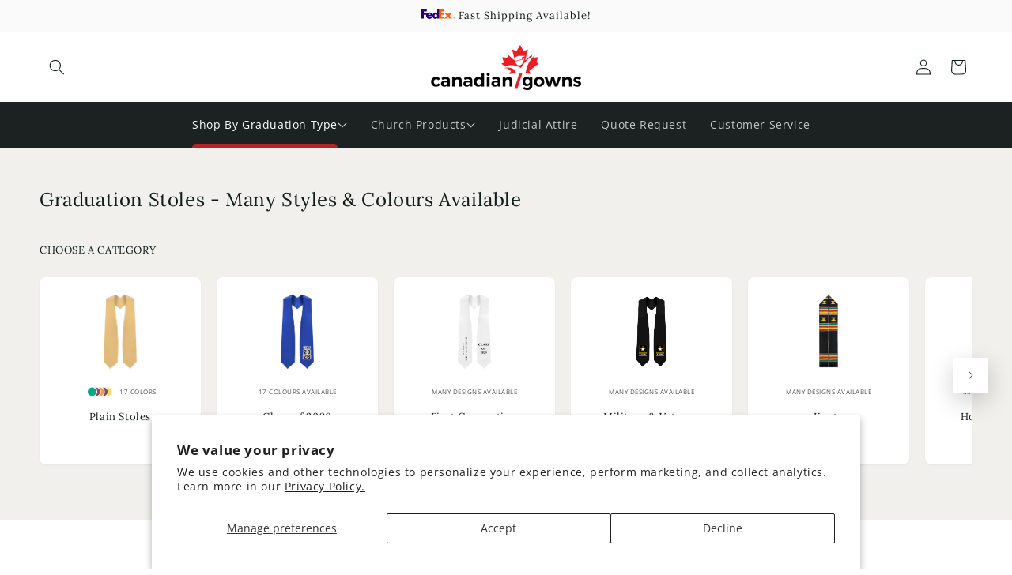

--- FILE ---
content_type: text/html; charset=utf-8
request_url: https://www.canadiangowns.ca/collections/graduation-stoles
body_size: 57186
content:
<!doctype html>
<html class="no-js" lang="en">
  <head>
    <meta charset="utf-8">
    <meta http-equiv="X-UA-Compatible" content="IE=edge">
    <meta name="viewport" content="width=device-width,initial-scale=1">
    <meta name="theme-color" content="">
    <link rel="canonical" href="https://www.canadiangowns.ca/collections/graduation-stoles"><link rel="icon" type="image/png" href="//www.canadiangowns.ca/cdn/shop/files/canadiangowns-fav.png?crop=center&height=32&v=1711525795&width=32"><link rel="preconnect" href="https://fonts.shopifycdn.com" crossorigin><title>
      Graduation Stoles - Many Styles &amp; Colours Available
 &ndash; Canadian Gowns</title>

    
      <meta name="description" content="Shop premium graduation stoles at Canadian Gowns! Customizable stoles for honors, cultural pride, clubs &amp; more. Bulk discounts &amp; fast shipping across Canada!">
    

    

<meta property="og:site_name" content="Canadian Gowns">
<meta property="og:url" content="https://www.canadiangowns.ca/collections/graduation-stoles">
<meta property="og:title" content="Graduation Stoles - Many Styles &amp; Colours Available">
<meta property="og:type" content="website">
<meta property="og:description" content="Shop premium graduation stoles at Canadian Gowns! Customizable stoles for honors, cultural pride, clubs &amp; more. Bulk discounts &amp; fast shipping across Canada!"><meta property="og:image" content="http://www.canadiangowns.ca/cdn/shop/files/canadian-gowns.png?height=628&pad_color=fff&v=1711525795&width=1200">
  <meta property="og:image:secure_url" content="https://www.canadiangowns.ca/cdn/shop/files/canadian-gowns.png?height=628&pad_color=fff&v=1711525795&width=1200">
  <meta property="og:image:width" content="1200">
  <meta property="og:image:height" content="628"><meta name="twitter:card" content="summary_large_image">
<meta name="twitter:title" content="Graduation Stoles - Many Styles &amp; Colours Available">
<meta name="twitter:description" content="Shop premium graduation stoles at Canadian Gowns! Customizable stoles for honors, cultural pride, clubs &amp; more. Bulk discounts &amp; fast shipping across Canada!">


    <script src="//www.canadiangowns.ca/cdn/shop/t/4/assets/constants.js?v=58251544750838685771711293142" defer="defer"></script>
    <script src="//www.canadiangowns.ca/cdn/shop/t/4/assets/pubsub.js?v=158357773527763999511711293133" defer="defer"></script>
    <script src="//www.canadiangowns.ca/cdn/shop/t/4/assets/global.js?v=170197722914995849351711293134" defer="defer"></script><script src="//www.canadiangowns.ca/cdn/shop/t/4/assets/animations.js?v=88693664871331136111711293140" defer="defer"></script><script>window.performance && window.performance.mark && window.performance.mark('shopify.content_for_header.start');</script><meta name="google-site-verification" content="pKE5NS6paCYDOnyejKPub4UDiFmOC41CxY2clmIDzfg">
<meta id="shopify-digital-wallet" name="shopify-digital-wallet" content="/68310270179/digital_wallets/dialog">
<meta name="shopify-checkout-api-token" content="bec2d6fe7c12f5d5e13ce08983d49915">
<meta id="in-context-paypal-metadata" data-shop-id="68310270179" data-venmo-supported="true" data-environment="production" data-locale="en_US" data-paypal-v4="true" data-currency="CAD">
<link rel="alternate" type="application/atom+xml" title="Feed" href="/collections/graduation-stoles.atom" />
<link rel="next" href="/collections/graduation-stoles?page=2">
<link rel="alternate" type="application/json+oembed" href="https://www.canadiangowns.ca/collections/graduation-stoles.oembed">
<script async="async" src="/checkouts/internal/preloads.js?locale=en-CA"></script>
<link rel="preconnect" href="https://shop.app" crossorigin="anonymous">
<script async="async" src="https://shop.app/checkouts/internal/preloads.js?locale=en-CA&shop_id=68310270179" crossorigin="anonymous"></script>
<script id="apple-pay-shop-capabilities" type="application/json">{"shopId":68310270179,"countryCode":"US","currencyCode":"CAD","merchantCapabilities":["supports3DS"],"merchantId":"gid:\/\/shopify\/Shop\/68310270179","merchantName":"Canadian Gowns","requiredBillingContactFields":["postalAddress","email","phone"],"requiredShippingContactFields":["postalAddress","email","phone"],"shippingType":"shipping","supportedNetworks":["visa","masterCard","amex","discover","elo","jcb"],"total":{"type":"pending","label":"Canadian Gowns","amount":"1.00"},"shopifyPaymentsEnabled":true,"supportsSubscriptions":true}</script>
<script id="shopify-features" type="application/json">{"accessToken":"bec2d6fe7c12f5d5e13ce08983d49915","betas":["rich-media-storefront-analytics"],"domain":"www.canadiangowns.ca","predictiveSearch":true,"shopId":68310270179,"locale":"en"}</script>
<script>var Shopify = Shopify || {};
Shopify.shop = "canadian-gowns.myshopify.com";
Shopify.locale = "en";
Shopify.currency = {"active":"CAD","rate":"1.0"};
Shopify.country = "CA";
Shopify.theme = {"name":"canadian-gowns\/main","id":139522801891,"schema_name":"Canadian Gowns","schema_version":"2.0.0","theme_store_id":null,"role":"main"};
Shopify.theme.handle = "null";
Shopify.theme.style = {"id":null,"handle":null};
Shopify.cdnHost = "www.canadiangowns.ca/cdn";
Shopify.routes = Shopify.routes || {};
Shopify.routes.root = "/";</script>
<script type="module">!function(o){(o.Shopify=o.Shopify||{}).modules=!0}(window);</script>
<script>!function(o){function n(){var o=[];function n(){o.push(Array.prototype.slice.apply(arguments))}return n.q=o,n}var t=o.Shopify=o.Shopify||{};t.loadFeatures=n(),t.autoloadFeatures=n()}(window);</script>
<script>
  window.ShopifyPay = window.ShopifyPay || {};
  window.ShopifyPay.apiHost = "shop.app\/pay";
  window.ShopifyPay.redirectState = null;
</script>
<script id="shop-js-analytics" type="application/json">{"pageType":"collection"}</script>
<script defer="defer" async type="module" src="//www.canadiangowns.ca/cdn/shopifycloud/shop-js/modules/v2/client.init-shop-cart-sync_BN7fPSNr.en.esm.js"></script>
<script defer="defer" async type="module" src="//www.canadiangowns.ca/cdn/shopifycloud/shop-js/modules/v2/chunk.common_Cbph3Kss.esm.js"></script>
<script defer="defer" async type="module" src="//www.canadiangowns.ca/cdn/shopifycloud/shop-js/modules/v2/chunk.modal_DKumMAJ1.esm.js"></script>
<script type="module">
  await import("//www.canadiangowns.ca/cdn/shopifycloud/shop-js/modules/v2/client.init-shop-cart-sync_BN7fPSNr.en.esm.js");
await import("//www.canadiangowns.ca/cdn/shopifycloud/shop-js/modules/v2/chunk.common_Cbph3Kss.esm.js");
await import("//www.canadiangowns.ca/cdn/shopifycloud/shop-js/modules/v2/chunk.modal_DKumMAJ1.esm.js");

  window.Shopify.SignInWithShop?.initShopCartSync?.({"fedCMEnabled":true,"windoidEnabled":true});

</script>
<script>
  window.Shopify = window.Shopify || {};
  if (!window.Shopify.featureAssets) window.Shopify.featureAssets = {};
  window.Shopify.featureAssets['shop-js'] = {"shop-cart-sync":["modules/v2/client.shop-cart-sync_CJVUk8Jm.en.esm.js","modules/v2/chunk.common_Cbph3Kss.esm.js","modules/v2/chunk.modal_DKumMAJ1.esm.js"],"init-fed-cm":["modules/v2/client.init-fed-cm_7Fvt41F4.en.esm.js","modules/v2/chunk.common_Cbph3Kss.esm.js","modules/v2/chunk.modal_DKumMAJ1.esm.js"],"init-shop-email-lookup-coordinator":["modules/v2/client.init-shop-email-lookup-coordinator_Cc088_bR.en.esm.js","modules/v2/chunk.common_Cbph3Kss.esm.js","modules/v2/chunk.modal_DKumMAJ1.esm.js"],"init-windoid":["modules/v2/client.init-windoid_hPopwJRj.en.esm.js","modules/v2/chunk.common_Cbph3Kss.esm.js","modules/v2/chunk.modal_DKumMAJ1.esm.js"],"shop-button":["modules/v2/client.shop-button_B0jaPSNF.en.esm.js","modules/v2/chunk.common_Cbph3Kss.esm.js","modules/v2/chunk.modal_DKumMAJ1.esm.js"],"shop-cash-offers":["modules/v2/client.shop-cash-offers_DPIskqss.en.esm.js","modules/v2/chunk.common_Cbph3Kss.esm.js","modules/v2/chunk.modal_DKumMAJ1.esm.js"],"shop-toast-manager":["modules/v2/client.shop-toast-manager_CK7RT69O.en.esm.js","modules/v2/chunk.common_Cbph3Kss.esm.js","modules/v2/chunk.modal_DKumMAJ1.esm.js"],"init-shop-cart-sync":["modules/v2/client.init-shop-cart-sync_BN7fPSNr.en.esm.js","modules/v2/chunk.common_Cbph3Kss.esm.js","modules/v2/chunk.modal_DKumMAJ1.esm.js"],"init-customer-accounts-sign-up":["modules/v2/client.init-customer-accounts-sign-up_CfPf4CXf.en.esm.js","modules/v2/client.shop-login-button_DeIztwXF.en.esm.js","modules/v2/chunk.common_Cbph3Kss.esm.js","modules/v2/chunk.modal_DKumMAJ1.esm.js"],"pay-button":["modules/v2/client.pay-button_CgIwFSYN.en.esm.js","modules/v2/chunk.common_Cbph3Kss.esm.js","modules/v2/chunk.modal_DKumMAJ1.esm.js"],"init-customer-accounts":["modules/v2/client.init-customer-accounts_DQ3x16JI.en.esm.js","modules/v2/client.shop-login-button_DeIztwXF.en.esm.js","modules/v2/chunk.common_Cbph3Kss.esm.js","modules/v2/chunk.modal_DKumMAJ1.esm.js"],"avatar":["modules/v2/client.avatar_BTnouDA3.en.esm.js"],"init-shop-for-new-customer-accounts":["modules/v2/client.init-shop-for-new-customer-accounts_CsZy_esa.en.esm.js","modules/v2/client.shop-login-button_DeIztwXF.en.esm.js","modules/v2/chunk.common_Cbph3Kss.esm.js","modules/v2/chunk.modal_DKumMAJ1.esm.js"],"shop-follow-button":["modules/v2/client.shop-follow-button_BRMJjgGd.en.esm.js","modules/v2/chunk.common_Cbph3Kss.esm.js","modules/v2/chunk.modal_DKumMAJ1.esm.js"],"checkout-modal":["modules/v2/client.checkout-modal_B9Drz_yf.en.esm.js","modules/v2/chunk.common_Cbph3Kss.esm.js","modules/v2/chunk.modal_DKumMAJ1.esm.js"],"shop-login-button":["modules/v2/client.shop-login-button_DeIztwXF.en.esm.js","modules/v2/chunk.common_Cbph3Kss.esm.js","modules/v2/chunk.modal_DKumMAJ1.esm.js"],"lead-capture":["modules/v2/client.lead-capture_DXYzFM3R.en.esm.js","modules/v2/chunk.common_Cbph3Kss.esm.js","modules/v2/chunk.modal_DKumMAJ1.esm.js"],"shop-login":["modules/v2/client.shop-login_CA5pJqmO.en.esm.js","modules/v2/chunk.common_Cbph3Kss.esm.js","modules/v2/chunk.modal_DKumMAJ1.esm.js"],"payment-terms":["modules/v2/client.payment-terms_BxzfvcZJ.en.esm.js","modules/v2/chunk.common_Cbph3Kss.esm.js","modules/v2/chunk.modal_DKumMAJ1.esm.js"]};
</script>
<script id="__st">var __st={"a":68310270179,"offset":-28800,"reqid":"702793bd-ff25-4cf5-bf76-bcdd4cb95b6c-1770071934","pageurl":"www.canadiangowns.ca\/collections\/graduation-stoles","u":"6025b91263fe","p":"collection","rtyp":"collection","rid":436474282211};</script>
<script>window.ShopifyPaypalV4VisibilityTracking = true;</script>
<script id="captcha-bootstrap">!function(){'use strict';const t='contact',e='account',n='new_comment',o=[[t,t],['blogs',n],['comments',n],[t,'customer']],c=[[e,'customer_login'],[e,'guest_login'],[e,'recover_customer_password'],[e,'create_customer']],r=t=>t.map((([t,e])=>`form[action*='/${t}']:not([data-nocaptcha='true']) input[name='form_type'][value='${e}']`)).join(','),a=t=>()=>t?[...document.querySelectorAll(t)].map((t=>t.form)):[];function s(){const t=[...o],e=r(t);return a(e)}const i='password',u='form_key',d=['recaptcha-v3-token','g-recaptcha-response','h-captcha-response',i],f=()=>{try{return window.sessionStorage}catch{return}},m='__shopify_v',_=t=>t.elements[u];function p(t,e,n=!1){try{const o=window.sessionStorage,c=JSON.parse(o.getItem(e)),{data:r}=function(t){const{data:e,action:n}=t;return t[m]||n?{data:e,action:n}:{data:t,action:n}}(c);for(const[e,n]of Object.entries(r))t.elements[e]&&(t.elements[e].value=n);n&&o.removeItem(e)}catch(o){console.error('form repopulation failed',{error:o})}}const l='form_type',E='cptcha';function T(t){t.dataset[E]=!0}const w=window,h=w.document,L='Shopify',v='ce_forms',y='captcha';let A=!1;((t,e)=>{const n=(g='f06e6c50-85a8-45c8-87d0-21a2b65856fe',I='https://cdn.shopify.com/shopifycloud/storefront-forms-hcaptcha/ce_storefront_forms_captcha_hcaptcha.v1.5.2.iife.js',D={infoText:'Protected by hCaptcha',privacyText:'Privacy',termsText:'Terms'},(t,e,n)=>{const o=w[L][v],c=o.bindForm;if(c)return c(t,g,e,D).then(n);var r;o.q.push([[t,g,e,D],n]),r=I,A||(h.body.append(Object.assign(h.createElement('script'),{id:'captcha-provider',async:!0,src:r})),A=!0)});var g,I,D;w[L]=w[L]||{},w[L][v]=w[L][v]||{},w[L][v].q=[],w[L][y]=w[L][y]||{},w[L][y].protect=function(t,e){n(t,void 0,e),T(t)},Object.freeze(w[L][y]),function(t,e,n,w,h,L){const[v,y,A,g]=function(t,e,n){const i=e?o:[],u=t?c:[],d=[...i,...u],f=r(d),m=r(i),_=r(d.filter((([t,e])=>n.includes(e))));return[a(f),a(m),a(_),s()]}(w,h,L),I=t=>{const e=t.target;return e instanceof HTMLFormElement?e:e&&e.form},D=t=>v().includes(t);t.addEventListener('submit',(t=>{const e=I(t);if(!e)return;const n=D(e)&&!e.dataset.hcaptchaBound&&!e.dataset.recaptchaBound,o=_(e),c=g().includes(e)&&(!o||!o.value);(n||c)&&t.preventDefault(),c&&!n&&(function(t){try{if(!f())return;!function(t){const e=f();if(!e)return;const n=_(t);if(!n)return;const o=n.value;o&&e.removeItem(o)}(t);const e=Array.from(Array(32),(()=>Math.random().toString(36)[2])).join('');!function(t,e){_(t)||t.append(Object.assign(document.createElement('input'),{type:'hidden',name:u})),t.elements[u].value=e}(t,e),function(t,e){const n=f();if(!n)return;const o=[...t.querySelectorAll(`input[type='${i}']`)].map((({name:t})=>t)),c=[...d,...o],r={};for(const[a,s]of new FormData(t).entries())c.includes(a)||(r[a]=s);n.setItem(e,JSON.stringify({[m]:1,action:t.action,data:r}))}(t,e)}catch(e){console.error('failed to persist form',e)}}(e),e.submit())}));const S=(t,e)=>{t&&!t.dataset[E]&&(n(t,e.some((e=>e===t))),T(t))};for(const o of['focusin','change'])t.addEventListener(o,(t=>{const e=I(t);D(e)&&S(e,y())}));const B=e.get('form_key'),M=e.get(l),P=B&&M;t.addEventListener('DOMContentLoaded',(()=>{const t=y();if(P)for(const e of t)e.elements[l].value===M&&p(e,B);[...new Set([...A(),...v().filter((t=>'true'===t.dataset.shopifyCaptcha))])].forEach((e=>S(e,t)))}))}(h,new URLSearchParams(w.location.search),n,t,e,['guest_login'])})(!0,!0)}();</script>
<script integrity="sha256-4kQ18oKyAcykRKYeNunJcIwy7WH5gtpwJnB7kiuLZ1E=" data-source-attribution="shopify.loadfeatures" defer="defer" src="//www.canadiangowns.ca/cdn/shopifycloud/storefront/assets/storefront/load_feature-a0a9edcb.js" crossorigin="anonymous"></script>
<script crossorigin="anonymous" defer="defer" src="//www.canadiangowns.ca/cdn/shopifycloud/storefront/assets/shopify_pay/storefront-65b4c6d7.js?v=20250812"></script>
<script data-source-attribution="shopify.dynamic_checkout.dynamic.init">var Shopify=Shopify||{};Shopify.PaymentButton=Shopify.PaymentButton||{isStorefrontPortableWallets:!0,init:function(){window.Shopify.PaymentButton.init=function(){};var t=document.createElement("script");t.src="https://www.canadiangowns.ca/cdn/shopifycloud/portable-wallets/latest/portable-wallets.en.js",t.type="module",document.head.appendChild(t)}};
</script>
<script data-source-attribution="shopify.dynamic_checkout.buyer_consent">
  function portableWalletsHideBuyerConsent(e){var t=document.getElementById("shopify-buyer-consent"),n=document.getElementById("shopify-subscription-policy-button");t&&n&&(t.classList.add("hidden"),t.setAttribute("aria-hidden","true"),n.removeEventListener("click",e))}function portableWalletsShowBuyerConsent(e){var t=document.getElementById("shopify-buyer-consent"),n=document.getElementById("shopify-subscription-policy-button");t&&n&&(t.classList.remove("hidden"),t.removeAttribute("aria-hidden"),n.addEventListener("click",e))}window.Shopify?.PaymentButton&&(window.Shopify.PaymentButton.hideBuyerConsent=portableWalletsHideBuyerConsent,window.Shopify.PaymentButton.showBuyerConsent=portableWalletsShowBuyerConsent);
</script>
<script data-source-attribution="shopify.dynamic_checkout.cart.bootstrap">document.addEventListener("DOMContentLoaded",(function(){function t(){return document.querySelector("shopify-accelerated-checkout-cart, shopify-accelerated-checkout")}if(t())Shopify.PaymentButton.init();else{new MutationObserver((function(e,n){t()&&(Shopify.PaymentButton.init(),n.disconnect())})).observe(document.body,{childList:!0,subtree:!0})}}));
</script>
<script id='scb4127' type='text/javascript' async='' src='https://www.canadiangowns.ca/cdn/shopifycloud/privacy-banner/storefront-banner.js'></script><link id="shopify-accelerated-checkout-styles" rel="stylesheet" media="screen" href="https://www.canadiangowns.ca/cdn/shopifycloud/portable-wallets/latest/accelerated-checkout-backwards-compat.css" crossorigin="anonymous">
<style id="shopify-accelerated-checkout-cart">
        #shopify-buyer-consent {
  margin-top: 1em;
  display: inline-block;
  width: 100%;
}

#shopify-buyer-consent.hidden {
  display: none;
}

#shopify-subscription-policy-button {
  background: none;
  border: none;
  padding: 0;
  text-decoration: underline;
  font-size: inherit;
  cursor: pointer;
}

#shopify-subscription-policy-button::before {
  box-shadow: none;
}

      </style>
<script id="sections-script" data-sections="header" defer="defer" src="//www.canadiangowns.ca/cdn/shop/t/4/compiled_assets/scripts.js?v=1796"></script>
<script>window.performance && window.performance.mark && window.performance.mark('shopify.content_for_header.end');</script>


    <style data-shopify>
      @font-face {
  font-family: "Open Sans";
  font-weight: 400;
  font-style: normal;
  font-display: swap;
  src: url("//www.canadiangowns.ca/cdn/fonts/open_sans/opensans_n4.c32e4d4eca5273f6d4ee95ddf54b5bbb75fc9b61.woff2") format("woff2"),
       url("//www.canadiangowns.ca/cdn/fonts/open_sans/opensans_n4.5f3406f8d94162b37bfa232b486ac93ee892406d.woff") format("woff");
}

      @font-face {
  font-family: "Open Sans";
  font-weight: 700;
  font-style: normal;
  font-display: swap;
  src: url("//www.canadiangowns.ca/cdn/fonts/open_sans/opensans_n7.a9393be1574ea8606c68f4441806b2711d0d13e4.woff2") format("woff2"),
       url("//www.canadiangowns.ca/cdn/fonts/open_sans/opensans_n7.7b8af34a6ebf52beb1a4c1d8c73ad6910ec2e553.woff") format("woff");
}

      @font-face {
  font-family: "Open Sans";
  font-weight: 400;
  font-style: italic;
  font-display: swap;
  src: url("//www.canadiangowns.ca/cdn/fonts/open_sans/opensans_i4.6f1d45f7a46916cc95c694aab32ecbf7509cbf33.woff2") format("woff2"),
       url("//www.canadiangowns.ca/cdn/fonts/open_sans/opensans_i4.4efaa52d5a57aa9a57c1556cc2b7465d18839daa.woff") format("woff");
}

      @font-face {
  font-family: "Open Sans";
  font-weight: 700;
  font-style: italic;
  font-display: swap;
  src: url("//www.canadiangowns.ca/cdn/fonts/open_sans/opensans_i7.916ced2e2ce15f7fcd95d196601a15e7b89ee9a4.woff2") format("woff2"),
       url("//www.canadiangowns.ca/cdn/fonts/open_sans/opensans_i7.99a9cff8c86ea65461de497ade3d515a98f8b32a.woff") format("woff");
}

      @font-face {
  font-family: Lora;
  font-weight: 400;
  font-style: normal;
  font-display: swap;
  src: url("//www.canadiangowns.ca/cdn/fonts/lora/lora_n4.9a60cb39eff3bfbc472bac5b3c5c4d7c878f0a8d.woff2") format("woff2"),
       url("//www.canadiangowns.ca/cdn/fonts/lora/lora_n4.4d935d2630ceaf34d2e494106075f8d9f1257d25.woff") format("woff");
}


      
        :root,
        .color-background-1 {
          --color-background: 255,255,255;
        
          --gradient-background: #ffffff;
        
        --color-foreground: 17,28,28;
        --color-shadow: 17,28,28;
        --color-button: 180,38,38;
        --color-button-text: 255,255,255;
        --color-secondary-button: 255,255,255;
        --color-secondary-button-text: 17,28,28;
        --color-link: 17,28,28;
        --color-badge-foreground: 17,28,28;
        --color-badge-background: 255,255,255;
        --color-badge-border: 17,28,28;
        --payment-terms-background-color: rgb(255 255 255);
      }
      
        
        .color-background-2 {
          --color-background: 241,240,237;
        
          --gradient-background: #f1f0ed;
        
        --color-foreground: 17,28,28;
        --color-shadow: 17,28,28;
        --color-button: 17,28,28;
        --color-button-text: 241,240,237;
        --color-secondary-button: 241,240,237;
        --color-secondary-button-text: 17,28,28;
        --color-link: 17,28,28;
        --color-badge-foreground: 17,28,28;
        --color-badge-background: 241,240,237;
        --color-badge-border: 17,28,28;
        --payment-terms-background-color: rgb(241 240 237);
      }
      
        
        .color-inverse {
          --color-background: 180,38,38;
        
          --gradient-background: #b42626;
        
        --color-foreground: 255,255,255;
        --color-shadow: 17,28,28;
        --color-button: 255,255,255;
        --color-button-text: 17,28,28;
        --color-secondary-button: 180,38,38;
        --color-secondary-button-text: 255,255,255;
        --color-link: 255,255,255;
        --color-badge-foreground: 255,255,255;
        --color-badge-background: 180,38,38;
        --color-badge-border: 255,255,255;
        --payment-terms-background-color: rgb(180 38 38);
      }
      
        
        .color-accent-1 {
          --color-background: 28,33,33;
        
          --gradient-background: #1c2121;
        
        --color-foreground: 255,255,255;
        --color-shadow: 28,33,33;
        --color-button: 223,218,203;
        --color-button-text: 28,33,33;
        --color-secondary-button: 28,33,33;
        --color-secondary-button-text: 255,255,255;
        --color-link: 255,255,255;
        --color-badge-foreground: 255,255,255;
        --color-badge-background: 28,33,33;
        --color-badge-border: 255,255,255;
        --payment-terms-background-color: rgb(28 33 33);
      }
      
        
        .color-accent-2 {
          --color-background: 17,28,28;
        
          --gradient-background: #111c1c;
        
        --color-foreground: 255,255,255;
        --color-shadow: 18,18,18;
        --color-button: 255,255,255;
        --color-button-text: 210,0,0;
        --color-secondary-button: 17,28,28;
        --color-secondary-button-text: 255,255,255;
        --color-link: 255,255,255;
        --color-badge-foreground: 255,255,255;
        --color-badge-background: 17,28,28;
        --color-badge-border: 255,255,255;
        --payment-terms-background-color: rgb(17 28 28);
      }
      
        
        .color-scheme-6fb0d83e-f166-436c-ad90-51195289353f {
          --color-background: 250,250,250;
        
          --gradient-background: #fafafa;
        
        --color-foreground: 17,28,28;
        --color-shadow: 17,28,28;
        --color-button: 17,28,28;
        --color-button-text: 255,255,255;
        --color-secondary-button: 250,250,250;
        --color-secondary-button-text: 17,28,28;
        --color-link: 17,28,28;
        --color-badge-foreground: 17,28,28;
        --color-badge-background: 250,250,250;
        --color-badge-border: 17,28,28;
        --payment-terms-background-color: rgb(250 250 250);
      }
      
        
        .color-scheme-206667fa-3cb9-4b5d-8c3b-eebf535cd60d {
          --color-background: 0,0,0;
        
          --gradient-background: rgba(0,0,0,0);
        
        --color-foreground: 17,28,28;
        --color-shadow: 17,28,28;
        --color-button: 17,28,28;
        --color-button-text: 255,255,255;
        --color-secondary-button: 0,0,0;
        --color-secondary-button-text: 17,28,28;
        --color-link: 17,28,28;
        --color-badge-foreground: 17,28,28;
        --color-badge-background: 0,0,0;
        --color-badge-border: 17,28,28;
        --payment-terms-background-color: rgb(0 0 0);
      }
      

      body, .color-background-1, .color-background-2, .color-inverse, .color-accent-1, .color-accent-2, .color-scheme-6fb0d83e-f166-436c-ad90-51195289353f, .color-scheme-206667fa-3cb9-4b5d-8c3b-eebf535cd60d {
        color: rgba(var(--color-foreground), 0.75);
        background-color: rgb(var(--color-background));
      }

      :root {
        --font-body-family: "Open Sans", sans-serif;
        --font-body-style: normal;
        --font-body-weight: 400;
        --font-body-weight-bold: 700;

        --font-heading-family: Lora, serif;
        --font-heading-style: normal;
        --font-heading-weight: 400;

        --font-body-scale: 1.0;
        --font-heading-scale: 1.0;

        --media-padding: px;
        --media-border-opacity: 0.0;
        --media-border-width: 0px;
        --media-radius: 8px;
        --media-shadow-opacity: 0.0;
        --media-shadow-horizontal-offset: 0px;
        --media-shadow-vertical-offset: 4px;
        --media-shadow-blur-radius: 5px;
        --media-shadow-visible: 0;

        --page-width: 130rem;
        --page-width-margin: 0rem;

        --product-card-image-padding: 0.0rem;
        --product-card-corner-radius: 0.8rem;
        --product-card-text-alignment: left;
        --product-card-border-width: 0.1rem;
        --product-card-border-opacity: 0.05;
        --product-card-shadow-opacity: 0.0;
        --product-card-shadow-visible: 0;
        --product-card-shadow-horizontal-offset: 0.0rem;
        --product-card-shadow-vertical-offset: 0.4rem;
        --product-card-shadow-blur-radius: 0.5rem;

        --collection-card-image-padding: 0.0rem;
        --collection-card-corner-radius: 0.8rem;
        --collection-card-text-alignment: left;
        --collection-card-border-width: 0.0rem;
        --collection-card-border-opacity: 0.1;
        --collection-card-shadow-opacity: 0.0;
        --collection-card-shadow-visible: 0;
        --collection-card-shadow-horizontal-offset: 0.0rem;
        --collection-card-shadow-vertical-offset: 0.4rem;
        --collection-card-shadow-blur-radius: 0.5rem;

        --blog-card-image-padding: 0.0rem;
        --blog-card-corner-radius: 0.0rem;
        --blog-card-text-alignment: left;
        --blog-card-border-width: 0.0rem;
        --blog-card-border-opacity: 0.1;
        --blog-card-shadow-opacity: 0.0;
        --blog-card-shadow-visible: 0;
        --blog-card-shadow-horizontal-offset: 0.0rem;
        --blog-card-shadow-vertical-offset: 0.4rem;
        --blog-card-shadow-blur-radius: 0.5rem;

        --badge-corner-radius: 0.6rem;

        --popup-border-width: 1px;
        --popup-border-opacity: 0.1;
        --popup-corner-radius: 8px;
        --popup-shadow-opacity: 0.05;
        --popup-shadow-horizontal-offset: 0px;
        --popup-shadow-vertical-offset: 4px;
        --popup-shadow-blur-radius: 5px;

        --drawer-border-width: 1px;
        --drawer-border-opacity: 0.1;
        --drawer-shadow-opacity: 0.0;
        --drawer-shadow-horizontal-offset: 0px;
        --drawer-shadow-vertical-offset: 4px;
        --drawer-shadow-blur-radius: 5px;

        --spacing-sections-desktop: 0px;
        --spacing-sections-mobile: 0px;

        --grid-desktop-vertical-spacing: 20px;
        --grid-desktop-horizontal-spacing: 20px;
        --grid-mobile-vertical-spacing: 10px;
        --grid-mobile-horizontal-spacing: 10px;

        --text-boxes-border-opacity: 0.0;
        --text-boxes-border-width: 2px;
        --text-boxes-radius: 8px;
        --text-boxes-shadow-opacity: 0.0;
        --text-boxes-shadow-visible: 0;
        --text-boxes-shadow-horizontal-offset: 0px;
        --text-boxes-shadow-vertical-offset: 0px;
        --text-boxes-shadow-blur-radius: 5px;

        --buttons-radius: 8px;
        --buttons-radius-outset: 9px;
        --buttons-border-width: 1px;
        --buttons-border-opacity: 1.0;
        --buttons-shadow-opacity: 0.0;
        --buttons-shadow-visible: 0;
        --buttons-shadow-horizontal-offset: 0px;
        --buttons-shadow-vertical-offset: 4px;
        --buttons-shadow-blur-radius: 5px;
        --buttons-border-offset: 0.3px;

        --inputs-radius: 6px;
        --inputs-border-width: 1px;
        --inputs-border-opacity: 0.1;
        --inputs-shadow-opacity: 0.0;
        --inputs-shadow-horizontal-offset: 0px;
        --inputs-margin-offset: 0px;
        --inputs-shadow-vertical-offset: 4px;
        --inputs-shadow-blur-radius: 5px;
        --inputs-radius-outset: 7px;

        --variant-pills-radius: 40px;
        --variant-pills-border-width: 1px;
        --variant-pills-border-opacity: 0.55;
        --variant-pills-shadow-opacity: 0.0;
        --variant-pills-shadow-horizontal-offset: 0px;
        --variant-pills-shadow-vertical-offset: 4px;
        --variant-pills-shadow-blur-radius: 5px;

        --shadow-default: rgba(113,116,152,.08) 0 .1rem .2rem;
      }

      *,
      *::before,
      *::after {
        box-sizing: inherit;
      }

      html {
        box-sizing: border-box;
        font-size: calc(var(--font-body-scale) * 62.5%);
        height: 100%;
      }

      body {
        display: grid;
        grid-template-rows: auto auto 1fr auto;
        grid-template-columns: 100%;
        min-height: 100%;
        margin: 0;
        font-size: 1.4rem;
        letter-spacing: 0.06rem;
        line-height: calc(1 + 0.8 / var(--font-body-scale));
        font-family: var(--font-body-family);
        font-style: var(--font-body-style);
        font-weight: var(--font-body-weight);
      }

      @media screen and (min-width: 750px) {
        body {
          font-size: 1.4rem;
        }
      }

      select.field__input {
        background-image: url(//www.canadiangowns.ca/cdn/shop/t/4/assets/icon-select.svg?v=156293752764319330721711293131);
      }

      .footer-block__brand-info a[href*="tel"]:after {
        background-image: url(//www.canadiangowns.ca/cdn/shop/t/4/assets/icon-call-draw.svg?v=111279246336395643331711293142);
      }

      .footer-block__brand-info a[href*="tel"]:after {
        background-image: url(//www.canadiangowns.ca/cdn/shop/t/4/assets/icon-call-draw.svg?v=111279246336395643331711293142);
      }
    </style>

    <link href="//www.canadiangowns.ca/cdn/shop/t/4/assets/base.css?v=70703348929465938551757468188" rel="stylesheet" type="text/css" media="all" />
<link rel="preload" as="font" href="//www.canadiangowns.ca/cdn/fonts/open_sans/opensans_n4.c32e4d4eca5273f6d4ee95ddf54b5bbb75fc9b61.woff2" type="font/woff2" crossorigin><link rel="preload" as="font" href="//www.canadiangowns.ca/cdn/fonts/lora/lora_n4.9a60cb39eff3bfbc472bac5b3c5c4d7c878f0a8d.woff2" type="font/woff2" crossorigin><link href="//www.canadiangowns.ca/cdn/shop/t/4/assets/component-localization-form.css?v=143319823105703127341711293141" rel="stylesheet" type="text/css" media="all" />
      <script src="//www.canadiangowns.ca/cdn/shop/t/4/assets/localization-form.js?v=161644695336821385561711293133" defer="defer"></script><link
        rel="stylesheet"
        href="//www.canadiangowns.ca/cdn/shop/t/4/assets/component-predictive-search.css?v=118923337488134913561711293140"
        media="print"
        onload="this.media='all'"
      ><script>
      document.documentElement.className = document.documentElement.className.replace('no-js', 'js');
      if (Shopify.designMode) {
        document.documentElement.classList.add('shopify-design-mode');
      }
    </script>

    <script>window.is_hulkpo_installed=false</script><!-- BEGIN app block: shopify://apps/grad-personalizer/blocks/app-block/186df5c7-9d1e-4965-8025-9c89514a6595 --><script src="https://cdn.shopify.com/extensions/047c2b88-d383-4ae4-9b7d-0b1e117154d9/grad-personalizer-45/assets/html2canvas.min.js" defer></script>
<input type="hidden" id="currency-format" value="$1,000.01 CAD"/>


<!-- END app block --><!-- BEGIN app block: shopify://apps/judge-me-reviews/blocks/judgeme_core/61ccd3b1-a9f2-4160-9fe9-4fec8413e5d8 --><!-- Start of Judge.me Core -->






<link rel="dns-prefetch" href="https://cdnwidget.judge.me">
<link rel="dns-prefetch" href="https://cdn.judge.me">
<link rel="dns-prefetch" href="https://cdn1.judge.me">
<link rel="dns-prefetch" href="https://api.judge.me">

<script data-cfasync='false' class='jdgm-settings-script'>window.jdgmSettings={"pagination":5,"disable_web_reviews":false,"badge_no_review_text":"No reviews","badge_n_reviews_text":"{{ n }} review/reviews","badge_star_color":"#FFD100","hide_badge_preview_if_no_reviews":true,"badge_hide_text":false,"enforce_center_preview_badge":false,"widget_title":"Customer Reviews","widget_open_form_text":"Write a review","widget_close_form_text":"Cancel review","widget_refresh_page_text":"Refresh page","widget_summary_text":"Based on {{ number_of_reviews }} review/reviews","widget_no_review_text":"Be the first to write a review","widget_name_field_text":"Display name","widget_verified_name_field_text":"Verified Name (public)","widget_name_placeholder_text":"Display name","widget_required_field_error_text":"This field is required.","widget_email_field_text":"Email address","widget_verified_email_field_text":"Verified Email (private, can not be edited)","widget_email_placeholder_text":"Your email address","widget_email_field_error_text":"Please enter a valid email address.","widget_rating_field_text":"Rating","widget_review_title_field_text":"Review Title","widget_review_title_placeholder_text":"Give your review a title","widget_review_body_field_text":"Review content","widget_review_body_placeholder_text":"Start writing here...","widget_pictures_field_text":"Picture/Video (optional)","widget_submit_review_text":"Submit Review","widget_submit_verified_review_text":"Submit Verified Review","widget_submit_success_msg_with_auto_publish":"Thank you! Please refresh the page in a few moments to see your review. You can remove or edit your review by logging into \u003ca href='https://judge.me/login' target='_blank' rel='nofollow noopener'\u003eJudge.me\u003c/a\u003e","widget_submit_success_msg_no_auto_publish":"Thank you! Your review will be published as soon as it is approved by the shop admin. You can remove or edit your review by logging into \u003ca href='https://judge.me/login' target='_blank' rel='nofollow noopener'\u003eJudge.me\u003c/a\u003e","widget_show_default_reviews_out_of_total_text":"Showing {{ n_reviews_shown }} out of {{ n_reviews }} reviews.","widget_show_all_link_text":"Show all","widget_show_less_link_text":"Show less","widget_author_said_text":"{{ reviewer_name }} said:","widget_days_text":"{{ n }} days ago","widget_weeks_text":"{{ n }} week/weeks ago","widget_months_text":"{{ n }} month/months ago","widget_years_text":"{{ n }} year/years ago","widget_yesterday_text":"Yesterday","widget_today_text":"Today","widget_replied_text":"\u003e\u003e {{ shop_name }} replied:","widget_read_more_text":"Read more","widget_reviewer_name_as_initial":"","widget_rating_filter_color":"#fbcd0a","widget_rating_filter_see_all_text":"See all reviews","widget_sorting_most_recent_text":"Most Recent","widget_sorting_highest_rating_text":"Highest Rating","widget_sorting_lowest_rating_text":"Lowest Rating","widget_sorting_with_pictures_text":"Only Pictures","widget_sorting_most_helpful_text":"Most Helpful","widget_open_question_form_text":"Ask a question","widget_reviews_subtab_text":"Reviews","widget_questions_subtab_text":"Questions","widget_question_label_text":"Question","widget_answer_label_text":"Answer","widget_question_placeholder_text":"Write your question here","widget_submit_question_text":"Submit Question","widget_question_submit_success_text":"Thank you for your question! We will notify you once it gets answered.","widget_star_color":"#FFDE00","verified_badge_text":"Verified","verified_badge_bg_color":"","verified_badge_text_color":"","verified_badge_placement":"left-of-reviewer-name","widget_review_max_height":"","widget_hide_border":false,"widget_social_share":false,"widget_thumb":false,"widget_review_location_show":false,"widget_location_format":"","all_reviews_include_out_of_store_products":true,"all_reviews_out_of_store_text":"(out of store)","all_reviews_pagination":100,"all_reviews_product_name_prefix_text":"about","enable_review_pictures":true,"enable_question_anwser":false,"widget_theme":"default","review_date_format":"mm/dd/yyyy","default_sort_method":"most-recent","widget_product_reviews_subtab_text":"Product Reviews","widget_shop_reviews_subtab_text":"Shop Reviews","widget_other_products_reviews_text":"Reviews for other products","widget_store_reviews_subtab_text":"Store reviews","widget_no_store_reviews_text":"This store hasn't received any reviews yet","widget_web_restriction_product_reviews_text":"This product hasn't received any reviews yet","widget_no_items_text":"No items found","widget_show_more_text":"Show more","widget_write_a_store_review_text":"Write a Store Review","widget_other_languages_heading":"Reviews in Other Languages","widget_translate_review_text":"Translate review to {{ language }}","widget_translating_review_text":"Translating...","widget_show_original_translation_text":"Show original ({{ language }})","widget_translate_review_failed_text":"Review couldn't be translated.","widget_translate_review_retry_text":"Retry","widget_translate_review_try_again_later_text":"Try again later","show_product_url_for_grouped_product":false,"widget_sorting_pictures_first_text":"Pictures First","show_pictures_on_all_rev_page_mobile":false,"show_pictures_on_all_rev_page_desktop":false,"floating_tab_hide_mobile_install_preference":false,"floating_tab_button_name":"★ Reviews","floating_tab_title":"Let customers speak for us","floating_tab_button_color":"","floating_tab_button_background_color":"","floating_tab_url":"","floating_tab_url_enabled":false,"floating_tab_tab_style":"text","all_reviews_text_badge_text":"Customers rate us {{ shop.metafields.judgeme.all_reviews_rating | round: 1 }}/5 based on {{ shop.metafields.judgeme.all_reviews_count }} reviews.","all_reviews_text_badge_text_branded_style":"{{ shop.metafields.judgeme.all_reviews_rating | round: 1 }} out of 5 stars based on {{ shop.metafields.judgeme.all_reviews_count }} reviews","is_all_reviews_text_badge_a_link":false,"show_stars_for_all_reviews_text_badge":false,"all_reviews_text_badge_url":"","all_reviews_text_style":"branded","all_reviews_text_color_style":"judgeme_brand_color","all_reviews_text_color":"#108474","all_reviews_text_show_jm_brand":false,"featured_carousel_show_header":true,"featured_carousel_title":"Let customers speak for us","testimonials_carousel_title":"Customers are saying","videos_carousel_title":"Real customer stories","cards_carousel_title":"Customers are saying","featured_carousel_count_text":"from {{ n }} reviews","featured_carousel_add_link_to_all_reviews_page":false,"featured_carousel_url":"","featured_carousel_show_images":true,"featured_carousel_autoslide_interval":5,"featured_carousel_arrows_on_the_sides":false,"featured_carousel_height":250,"featured_carousel_width":80,"featured_carousel_image_size":0,"featured_carousel_image_height":250,"featured_carousel_arrow_color":"#eeeeee","verified_count_badge_style":"branded","verified_count_badge_orientation":"horizontal","verified_count_badge_color_style":"judgeme_brand_color","verified_count_badge_color":"#108474","is_verified_count_badge_a_link":false,"verified_count_badge_url":"","verified_count_badge_show_jm_brand":true,"widget_rating_preset_default":5,"widget_first_sub_tab":"product-reviews","widget_show_histogram":true,"widget_histogram_use_custom_color":false,"widget_pagination_use_custom_color":false,"widget_star_use_custom_color":false,"widget_verified_badge_use_custom_color":false,"widget_write_review_use_custom_color":false,"picture_reminder_submit_button":"Upload Pictures","enable_review_videos":false,"mute_video_by_default":false,"widget_sorting_videos_first_text":"Videos First","widget_review_pending_text":"Pending","featured_carousel_items_for_large_screen":3,"social_share_options_order":"Facebook,Twitter","remove_microdata_snippet":true,"disable_json_ld":false,"enable_json_ld_products":false,"preview_badge_show_question_text":false,"preview_badge_no_question_text":"No questions","preview_badge_n_question_text":"{{ number_of_questions }} question/questions","qa_badge_show_icon":false,"qa_badge_position":"same-row","remove_judgeme_branding":false,"widget_add_search_bar":false,"widget_search_bar_placeholder":"Search","widget_sorting_verified_only_text":"Verified only","featured_carousel_theme":"default","featured_carousel_show_rating":true,"featured_carousel_show_title":true,"featured_carousel_show_body":true,"featured_carousel_show_date":false,"featured_carousel_show_reviewer":true,"featured_carousel_show_product":false,"featured_carousel_header_background_color":"#108474","featured_carousel_header_text_color":"#ffffff","featured_carousel_name_product_separator":"reviewed","featured_carousel_full_star_background":"#108474","featured_carousel_empty_star_background":"#dadada","featured_carousel_vertical_theme_background":"#f9fafb","featured_carousel_verified_badge_enable":true,"featured_carousel_verified_badge_color":"#108474","featured_carousel_border_style":"round","featured_carousel_review_line_length_limit":3,"featured_carousel_more_reviews_button_text":"Read more reviews","featured_carousel_view_product_button_text":"View product","all_reviews_page_load_reviews_on":"scroll","all_reviews_page_load_more_text":"Load More Reviews","disable_fb_tab_reviews":false,"enable_ajax_cdn_cache":false,"widget_advanced_speed_features":5,"widget_public_name_text":"displayed publicly like","default_reviewer_name":"John Smith","default_reviewer_name_has_non_latin":true,"widget_reviewer_anonymous":"Anonymous","medals_widget_title":"Judge.me Review Medals","medals_widget_background_color":"#f9fafb","medals_widget_position":"footer_all_pages","medals_widget_border_color":"#f9fafb","medals_widget_verified_text_position":"left","medals_widget_use_monochromatic_version":false,"medals_widget_elements_color":"#108474","show_reviewer_avatar":true,"widget_invalid_yt_video_url_error_text":"Not a YouTube video URL","widget_max_length_field_error_text":"Please enter no more than {0} characters.","widget_show_country_flag":false,"widget_show_collected_via_shop_app":true,"widget_verified_by_shop_badge_style":"light","widget_verified_by_shop_text":"Verified by Shop","widget_show_photo_gallery":false,"widget_load_with_code_splitting":true,"widget_ugc_install_preference":false,"widget_ugc_title":"Made by us, Shared by you","widget_ugc_subtitle":"Tag us to see your picture featured in our page","widget_ugc_arrows_color":"#ffffff","widget_ugc_primary_button_text":"Buy Now","widget_ugc_primary_button_background_color":"#108474","widget_ugc_primary_button_text_color":"#ffffff","widget_ugc_primary_button_border_width":"0","widget_ugc_primary_button_border_style":"none","widget_ugc_primary_button_border_color":"#108474","widget_ugc_primary_button_border_radius":"25","widget_ugc_secondary_button_text":"Load More","widget_ugc_secondary_button_background_color":"#ffffff","widget_ugc_secondary_button_text_color":"#108474","widget_ugc_secondary_button_border_width":"2","widget_ugc_secondary_button_border_style":"solid","widget_ugc_secondary_button_border_color":"#108474","widget_ugc_secondary_button_border_radius":"25","widget_ugc_reviews_button_text":"View Reviews","widget_ugc_reviews_button_background_color":"#ffffff","widget_ugc_reviews_button_text_color":"#108474","widget_ugc_reviews_button_border_width":"2","widget_ugc_reviews_button_border_style":"solid","widget_ugc_reviews_button_border_color":"#108474","widget_ugc_reviews_button_border_radius":"25","widget_ugc_reviews_button_link_to":"judgeme-reviews-page","widget_ugc_show_post_date":true,"widget_ugc_max_width":"800","widget_rating_metafield_value_type":true,"widget_primary_color":"#282828","widget_enable_secondary_color":true,"widget_secondary_color":"#F4F4F4","widget_summary_average_rating_text":"{{ average_rating }} out of 5","widget_media_grid_title":"Customer photos \u0026 videos","widget_media_grid_see_more_text":"See more","widget_round_style":false,"widget_show_product_medals":true,"widget_verified_by_judgeme_text":"Verified by Judge.me","widget_show_store_medals":true,"widget_verified_by_judgeme_text_in_store_medals":"Verified by Judge.me","widget_media_field_exceed_quantity_message":"Sorry, we can only accept {{ max_media }} for one review.","widget_media_field_exceed_limit_message":"{{ file_name }} is too large, please select a {{ media_type }} less than {{ size_limit }}MB.","widget_review_submitted_text":"Review Submitted!","widget_question_submitted_text":"Question Submitted!","widget_close_form_text_question":"Cancel","widget_write_your_answer_here_text":"Write your answer here","widget_enabled_branded_link":true,"widget_show_collected_by_judgeme":false,"widget_reviewer_name_color":"","widget_write_review_text_color":"","widget_write_review_bg_color":"","widget_collected_by_judgeme_text":"collected by Judge.me","widget_pagination_type":"standard","widget_load_more_text":"Load More","widget_load_more_color":"#108474","widget_full_review_text":"Full Review","widget_read_more_reviews_text":"Read More Reviews","widget_read_questions_text":"Read Questions","widget_questions_and_answers_text":"Questions \u0026 Answers","widget_verified_by_text":"Verified by","widget_verified_text":"Verified","widget_number_of_reviews_text":"{{ number_of_reviews }} reviews","widget_back_button_text":"Back","widget_next_button_text":"Next","widget_custom_forms_filter_button":"Filters","custom_forms_style":"horizontal","widget_show_review_information":false,"how_reviews_are_collected":"How reviews are collected?","widget_show_review_keywords":false,"widget_gdpr_statement":"How we use your data: We'll only contact you about the review you left, and only if necessary. By submitting your review, you agree to Judge.me's \u003ca href='https://judge.me/terms' target='_blank' rel='nofollow noopener'\u003eterms\u003c/a\u003e, \u003ca href='https://judge.me/privacy' target='_blank' rel='nofollow noopener'\u003eprivacy\u003c/a\u003e and \u003ca href='https://judge.me/content-policy' target='_blank' rel='nofollow noopener'\u003econtent\u003c/a\u003e policies.","widget_multilingual_sorting_enabled":false,"widget_translate_review_content_enabled":false,"widget_translate_review_content_method":"manual","popup_widget_review_selection":"automatically_with_pictures","popup_widget_round_border_style":true,"popup_widget_show_title":true,"popup_widget_show_body":true,"popup_widget_show_reviewer":false,"popup_widget_show_product":true,"popup_widget_show_pictures":true,"popup_widget_use_review_picture":true,"popup_widget_show_on_home_page":true,"popup_widget_show_on_product_page":true,"popup_widget_show_on_collection_page":true,"popup_widget_show_on_cart_page":true,"popup_widget_position":"bottom_left","popup_widget_first_review_delay":5,"popup_widget_duration":5,"popup_widget_interval":5,"popup_widget_review_count":5,"popup_widget_hide_on_mobile":true,"review_snippet_widget_round_border_style":true,"review_snippet_widget_card_color":"#FFFFFF","review_snippet_widget_slider_arrows_background_color":"#FFFFFF","review_snippet_widget_slider_arrows_color":"#000000","review_snippet_widget_star_color":"#108474","show_product_variant":false,"all_reviews_product_variant_label_text":"Variant: ","widget_show_verified_branding":true,"widget_ai_summary_title":"Customers say","widget_ai_summary_disclaimer":"AI-powered review summary based on recent customer reviews","widget_show_ai_summary":false,"widget_show_ai_summary_bg":false,"widget_show_review_title_input":false,"redirect_reviewers_invited_via_email":"external_form","request_store_review_after_product_review":true,"request_review_other_products_in_order":false,"review_form_color_scheme":"custom","review_form_corner_style":"square","review_form_star_color":"#FFDB00","review_form_text_color":"#333333","review_form_background_color":"#ffffff","review_form_field_background_color":"#fafafa","review_form_button_color":{},"review_form_button_text_color":"#ffffff","review_form_modal_overlay_color":"#000000","review_content_screen_title_text":"How would you rate this product?","review_content_introduction_text":"We would love it if you would share a bit about your experience.","store_review_form_title_text":"How would you rate this store?","store_review_form_introduction_text":"We would love it if you would share a bit about your experience.","show_review_guidance_text":true,"one_star_review_guidance_text":"Poor","five_star_review_guidance_text":"Great","customer_information_screen_title_text":"About you","customer_information_introduction_text":"Please tell us more about you.","custom_questions_screen_title_text":"Your experience in more detail","custom_questions_introduction_text":"Here are a few questions to help us understand more about your experience.","review_submitted_screen_title_text":"Thanks for your review!","review_submitted_screen_thank_you_text":"We are processing it and it will appear on the store soon.","review_submitted_screen_email_verification_text":"Please confirm your email by clicking the link we just sent you. This helps us keep reviews authentic.","review_submitted_request_store_review_text":"Would you like to share your experience of shopping with us?","review_submitted_review_other_products_text":"Would you like to review these products?","store_review_screen_title_text":"Would you like to share your experience of shopping with us?","store_review_introduction_text":"We value your feedback and use it to improve. Please share any thoughts or suggestions you have.","reviewer_media_screen_title_picture_text":"Share a picture","reviewer_media_introduction_picture_text":"Upload a photo to support your review.","reviewer_media_screen_title_video_text":"Share a video","reviewer_media_introduction_video_text":"Upload a video to support your review.","reviewer_media_screen_title_picture_or_video_text":"Share a picture or video","reviewer_media_introduction_picture_or_video_text":"Upload a photo or video to support your review.","reviewer_media_youtube_url_text":"Paste your Youtube URL here","advanced_settings_next_step_button_text":"Next","advanced_settings_close_review_button_text":"Close","modal_write_review_flow":true,"write_review_flow_required_text":"Required","write_review_flow_privacy_message_text":"We respect your privacy.","write_review_flow_anonymous_text":"Post review as anonymous","write_review_flow_visibility_text":"This won't be visible to other customers.","write_review_flow_multiple_selection_help_text":"Select as many as you like","write_review_flow_single_selection_help_text":"Select one option","write_review_flow_required_field_error_text":"This field is required","write_review_flow_invalid_email_error_text":"Please enter a valid email address","write_review_flow_max_length_error_text":"Max. {{ max_length }} characters.","write_review_flow_media_upload_text":"\u003cb\u003eClick to upload\u003c/b\u003e or drag and drop","write_review_flow_gdpr_statement":"We'll only contact you about your review if necessary. By submitting your review, you agree to our \u003ca href='https://judge.me/terms' target='_blank' rel='nofollow noopener'\u003eterms and conditions\u003c/a\u003e and \u003ca href='https://judge.me/privacy' target='_blank' rel='nofollow noopener'\u003eprivacy policy\u003c/a\u003e.","rating_only_reviews_enabled":false,"show_negative_reviews_help_screen":false,"new_review_flow_help_screen_rating_threshold":3,"negative_review_resolution_screen_title_text":"Tell us more","negative_review_resolution_text":"Your experience matters to us. If there were issues with your purchase, we're here to help. Feel free to reach out to us, we'd love the opportunity to make things right.","negative_review_resolution_button_text":"Contact us","negative_review_resolution_proceed_with_review_text":"Leave a review","negative_review_resolution_subject":"Issue with purchase from {{ shop_name }}.{{ order_name }}","preview_badge_collection_page_install_status":false,"widget_review_custom_css":"","preview_badge_custom_css":"","preview_badge_stars_count":"5-stars","featured_carousel_custom_css":"","floating_tab_custom_css":"","all_reviews_widget_custom_css":"","medals_widget_custom_css":"","verified_badge_custom_css":"","all_reviews_text_custom_css":"","transparency_badges_collected_via_store_invite":false,"transparency_badges_from_another_provider":false,"transparency_badges_collected_from_store_visitor":false,"transparency_badges_collected_by_verified_review_provider":false,"transparency_badges_earned_reward":false,"transparency_badges_collected_via_store_invite_text":"Review collected via store invitation","transparency_badges_from_another_provider_text":"Review collected from another provider","transparency_badges_collected_from_store_visitor_text":"Review collected from a store visitor","transparency_badges_written_in_google_text":"Review written in Google","transparency_badges_written_in_etsy_text":"Review written in Etsy","transparency_badges_written_in_shop_app_text":"Review written in Shop App","transparency_badges_earned_reward_text":"Review earned a reward for future purchase","product_review_widget_per_page":10,"widget_store_review_label_text":"Review about the store","checkout_comment_extension_title_on_product_page":"Customer Comments","checkout_comment_extension_num_latest_comment_show":5,"checkout_comment_extension_format":"name_and_timestamp","checkout_comment_customer_name":"last_initial","checkout_comment_comment_notification":true,"preview_badge_collection_page_install_preference":false,"preview_badge_home_page_install_preference":false,"preview_badge_product_page_install_preference":false,"review_widget_install_preference":"","review_carousel_install_preference":false,"floating_reviews_tab_install_preference":"none","verified_reviews_count_badge_install_preference":false,"all_reviews_text_install_preference":false,"review_widget_best_location":false,"judgeme_medals_install_preference":false,"review_widget_revamp_enabled":false,"review_widget_qna_enabled":false,"review_widget_header_theme":"minimal","review_widget_widget_title_enabled":true,"review_widget_header_text_size":"medium","review_widget_header_text_weight":"regular","review_widget_average_rating_style":"compact","review_widget_bar_chart_enabled":true,"review_widget_bar_chart_type":"numbers","review_widget_bar_chart_style":"standard","review_widget_expanded_media_gallery_enabled":false,"review_widget_reviews_section_theme":"standard","review_widget_image_style":"thumbnails","review_widget_review_image_ratio":"square","review_widget_stars_size":"medium","review_widget_verified_badge":"standard_text","review_widget_review_title_text_size":"medium","review_widget_review_text_size":"medium","review_widget_review_text_length":"medium","review_widget_number_of_columns_desktop":3,"review_widget_carousel_transition_speed":5,"review_widget_custom_questions_answers_display":"always","review_widget_button_text_color":"#FFFFFF","review_widget_text_color":"#000000","review_widget_lighter_text_color":"#7B7B7B","review_widget_corner_styling":"soft","review_widget_review_word_singular":"review","review_widget_review_word_plural":"reviews","review_widget_voting_label":"Helpful?","review_widget_shop_reply_label":"Reply from {{ shop_name }}:","review_widget_filters_title":"Filters","qna_widget_question_word_singular":"Question","qna_widget_question_word_plural":"Questions","qna_widget_answer_reply_label":"Answer from {{ answerer_name }}:","qna_content_screen_title_text":"Ask a question about this product","qna_widget_question_required_field_error_text":"Please enter your question.","qna_widget_flow_gdpr_statement":"We'll only contact you about your question if necessary. By submitting your question, you agree to our \u003ca href='https://judge.me/terms' target='_blank' rel='nofollow noopener'\u003eterms and conditions\u003c/a\u003e and \u003ca href='https://judge.me/privacy' target='_blank' rel='nofollow noopener'\u003eprivacy policy\u003c/a\u003e.","qna_widget_question_submitted_text":"Thanks for your question!","qna_widget_close_form_text_question":"Close","qna_widget_question_submit_success_text":"We’ll notify you by email when your question is answered.","all_reviews_widget_v2025_enabled":false,"all_reviews_widget_v2025_header_theme":"default","all_reviews_widget_v2025_widget_title_enabled":true,"all_reviews_widget_v2025_header_text_size":"medium","all_reviews_widget_v2025_header_text_weight":"regular","all_reviews_widget_v2025_average_rating_style":"compact","all_reviews_widget_v2025_bar_chart_enabled":true,"all_reviews_widget_v2025_bar_chart_type":"numbers","all_reviews_widget_v2025_bar_chart_style":"standard","all_reviews_widget_v2025_expanded_media_gallery_enabled":false,"all_reviews_widget_v2025_show_store_medals":true,"all_reviews_widget_v2025_show_photo_gallery":true,"all_reviews_widget_v2025_show_review_keywords":false,"all_reviews_widget_v2025_show_ai_summary":false,"all_reviews_widget_v2025_show_ai_summary_bg":false,"all_reviews_widget_v2025_add_search_bar":false,"all_reviews_widget_v2025_default_sort_method":"most-recent","all_reviews_widget_v2025_reviews_per_page":10,"all_reviews_widget_v2025_reviews_section_theme":"default","all_reviews_widget_v2025_image_style":"thumbnails","all_reviews_widget_v2025_review_image_ratio":"square","all_reviews_widget_v2025_stars_size":"medium","all_reviews_widget_v2025_verified_badge":"bold_badge","all_reviews_widget_v2025_review_title_text_size":"medium","all_reviews_widget_v2025_review_text_size":"medium","all_reviews_widget_v2025_review_text_length":"medium","all_reviews_widget_v2025_number_of_columns_desktop":3,"all_reviews_widget_v2025_carousel_transition_speed":5,"all_reviews_widget_v2025_custom_questions_answers_display":"always","all_reviews_widget_v2025_show_product_variant":false,"all_reviews_widget_v2025_show_reviewer_avatar":true,"all_reviews_widget_v2025_reviewer_name_as_initial":"","all_reviews_widget_v2025_review_location_show":false,"all_reviews_widget_v2025_location_format":"","all_reviews_widget_v2025_show_country_flag":false,"all_reviews_widget_v2025_verified_by_shop_badge_style":"light","all_reviews_widget_v2025_social_share":false,"all_reviews_widget_v2025_social_share_options_order":"Facebook,Twitter,LinkedIn,Pinterest","all_reviews_widget_v2025_pagination_type":"standard","all_reviews_widget_v2025_button_text_color":"#FFFFFF","all_reviews_widget_v2025_text_color":"#000000","all_reviews_widget_v2025_lighter_text_color":"#7B7B7B","all_reviews_widget_v2025_corner_styling":"soft","all_reviews_widget_v2025_title":"Customer reviews","all_reviews_widget_v2025_ai_summary_title":"Customers say about this store","all_reviews_widget_v2025_no_review_text":"Be the first to write a review","platform":"shopify","branding_url":"https://app.judge.me/reviews","branding_text":"Powered by Judge.me","locale":"en","reply_name":"Canadian Gowns","widget_version":"3.0","footer":true,"autopublish":false,"review_dates":true,"enable_custom_form":false,"shop_locale":"en","enable_multi_locales_translations":false,"show_review_title_input":false,"review_verification_email_status":"always","can_be_branded":false,"reply_name_text":"Canadian Gowns"};</script> <style class='jdgm-settings-style'>.jdgm-xx{left:0}:root{--jdgm-primary-color: #282828;--jdgm-secondary-color: #F4F4F4;--jdgm-star-color: #FFDE00;--jdgm-write-review-text-color: white;--jdgm-write-review-bg-color: #282828;--jdgm-paginate-color: #282828;--jdgm-border-radius: 0;--jdgm-reviewer-name-color: #282828}.jdgm-histogram__bar-content{background-color:#282828}.jdgm-rev[data-verified-buyer=true] .jdgm-rev__icon.jdgm-rev__icon:after,.jdgm-rev__buyer-badge.jdgm-rev__buyer-badge{color:white;background-color:#282828}.jdgm-review-widget--small .jdgm-gallery.jdgm-gallery .jdgm-gallery__thumbnail-link:nth-child(8) .jdgm-gallery__thumbnail-wrapper.jdgm-gallery__thumbnail-wrapper:before{content:"See more"}@media only screen and (min-width: 768px){.jdgm-gallery.jdgm-gallery .jdgm-gallery__thumbnail-link:nth-child(8) .jdgm-gallery__thumbnail-wrapper.jdgm-gallery__thumbnail-wrapper:before{content:"See more"}}.jdgm-preview-badge .jdgm-star.jdgm-star{color:#FFD100}.jdgm-prev-badge[data-average-rating='0.00']{display:none !important}.jdgm-author-all-initials{display:none !important}.jdgm-author-last-initial{display:none !important}.jdgm-rev-widg__title{visibility:hidden}.jdgm-rev-widg__summary-text{visibility:hidden}.jdgm-prev-badge__text{visibility:hidden}.jdgm-rev__prod-link-prefix:before{content:'about'}.jdgm-rev__variant-label:before{content:'Variant: '}.jdgm-rev__out-of-store-text:before{content:'(out of store)'}@media only screen and (min-width: 768px){.jdgm-rev__pics .jdgm-rev_all-rev-page-picture-separator,.jdgm-rev__pics .jdgm-rev__product-picture{display:none}}@media only screen and (max-width: 768px){.jdgm-rev__pics .jdgm-rev_all-rev-page-picture-separator,.jdgm-rev__pics .jdgm-rev__product-picture{display:none}}.jdgm-preview-badge[data-template="product"]{display:none !important}.jdgm-preview-badge[data-template="collection"]{display:none !important}.jdgm-preview-badge[data-template="index"]{display:none !important}.jdgm-review-widget[data-from-snippet="true"]{display:none !important}.jdgm-verified-count-badget[data-from-snippet="true"]{display:none !important}.jdgm-carousel-wrapper[data-from-snippet="true"]{display:none !important}.jdgm-all-reviews-text[data-from-snippet="true"]{display:none !important}.jdgm-medals-section[data-from-snippet="true"]{display:none !important}.jdgm-ugc-media-wrapper[data-from-snippet="true"]{display:none !important}.jdgm-rev__transparency-badge[data-badge-type="review_collected_via_store_invitation"]{display:none !important}.jdgm-rev__transparency-badge[data-badge-type="review_collected_from_another_provider"]{display:none !important}.jdgm-rev__transparency-badge[data-badge-type="review_collected_from_store_visitor"]{display:none !important}.jdgm-rev__transparency-badge[data-badge-type="review_written_in_etsy"]{display:none !important}.jdgm-rev__transparency-badge[data-badge-type="review_written_in_google_business"]{display:none !important}.jdgm-rev__transparency-badge[data-badge-type="review_written_in_shop_app"]{display:none !important}.jdgm-rev__transparency-badge[data-badge-type="review_earned_for_future_purchase"]{display:none !important}.jdgm-review-snippet-widget .jdgm-rev-snippet-widget__cards-container .jdgm-rev-snippet-card{border-radius:8px;background:#fff}.jdgm-review-snippet-widget .jdgm-rev-snippet-widget__cards-container .jdgm-rev-snippet-card__rev-rating .jdgm-star{color:#108474}.jdgm-review-snippet-widget .jdgm-rev-snippet-widget__prev-btn,.jdgm-review-snippet-widget .jdgm-rev-snippet-widget__next-btn{border-radius:50%;background:#fff}.jdgm-review-snippet-widget .jdgm-rev-snippet-widget__prev-btn>svg,.jdgm-review-snippet-widget .jdgm-rev-snippet-widget__next-btn>svg{fill:#000}.jdgm-full-rev-modal.rev-snippet-widget .jm-mfp-container .jm-mfp-content,.jdgm-full-rev-modal.rev-snippet-widget .jm-mfp-container .jdgm-full-rev__icon,.jdgm-full-rev-modal.rev-snippet-widget .jm-mfp-container .jdgm-full-rev__pic-img,.jdgm-full-rev-modal.rev-snippet-widget .jm-mfp-container .jdgm-full-rev__reply{border-radius:8px}.jdgm-full-rev-modal.rev-snippet-widget .jm-mfp-container .jdgm-full-rev[data-verified-buyer="true"] .jdgm-full-rev__icon::after{border-radius:8px}.jdgm-full-rev-modal.rev-snippet-widget .jm-mfp-container .jdgm-full-rev .jdgm-rev__buyer-badge{border-radius:calc( 8px / 2 )}.jdgm-full-rev-modal.rev-snippet-widget .jm-mfp-container .jdgm-full-rev .jdgm-full-rev__replier::before{content:'Canadian Gowns'}.jdgm-full-rev-modal.rev-snippet-widget .jm-mfp-container .jdgm-full-rev .jdgm-full-rev__product-button{border-radius:calc( 8px * 6 )}
</style> <style class='jdgm-settings-style'></style>

  
  
  
  <style class='jdgm-miracle-styles'>
  @-webkit-keyframes jdgm-spin{0%{-webkit-transform:rotate(0deg);-ms-transform:rotate(0deg);transform:rotate(0deg)}100%{-webkit-transform:rotate(359deg);-ms-transform:rotate(359deg);transform:rotate(359deg)}}@keyframes jdgm-spin{0%{-webkit-transform:rotate(0deg);-ms-transform:rotate(0deg);transform:rotate(0deg)}100%{-webkit-transform:rotate(359deg);-ms-transform:rotate(359deg);transform:rotate(359deg)}}@font-face{font-family:'JudgemeStar';src:url("[data-uri]") format("woff");font-weight:normal;font-style:normal}.jdgm-star{font-family:'JudgemeStar';display:inline !important;text-decoration:none !important;padding:0 4px 0 0 !important;margin:0 !important;font-weight:bold;opacity:1;-webkit-font-smoothing:antialiased;-moz-osx-font-smoothing:grayscale}.jdgm-star:hover{opacity:1}.jdgm-star:last-of-type{padding:0 !important}.jdgm-star.jdgm--on:before{content:"\e000"}.jdgm-star.jdgm--off:before{content:"\e001"}.jdgm-star.jdgm--half:before{content:"\e002"}.jdgm-widget *{margin:0;line-height:1.4;-webkit-box-sizing:border-box;-moz-box-sizing:border-box;box-sizing:border-box;-webkit-overflow-scrolling:touch}.jdgm-hidden{display:none !important;visibility:hidden !important}.jdgm-temp-hidden{display:none}.jdgm-spinner{width:40px;height:40px;margin:auto;border-radius:50%;border-top:2px solid #eee;border-right:2px solid #eee;border-bottom:2px solid #eee;border-left:2px solid #ccc;-webkit-animation:jdgm-spin 0.8s infinite linear;animation:jdgm-spin 0.8s infinite linear}.jdgm-spinner:empty{display:block}.jdgm-prev-badge{display:block !important}

</style>


  
  
   


<script data-cfasync='false' class='jdgm-script'>
!function(e){window.jdgm=window.jdgm||{},jdgm.CDN_HOST="https://cdnwidget.judge.me/",jdgm.CDN_HOST_ALT="https://cdn2.judge.me/cdn/widget_frontend/",jdgm.API_HOST="https://api.judge.me/",jdgm.CDN_BASE_URL="https://cdn.shopify.com/extensions/019c1f58-5200-74ed-9d18-af8a09780747/judgeme-extensions-334/assets/",
jdgm.docReady=function(d){(e.attachEvent?"complete"===e.readyState:"loading"!==e.readyState)?
setTimeout(d,0):e.addEventListener("DOMContentLoaded",d)},jdgm.loadCSS=function(d,t,o,a){
!o&&jdgm.loadCSS.requestedUrls.indexOf(d)>=0||(jdgm.loadCSS.requestedUrls.push(d),
(a=e.createElement("link")).rel="stylesheet",a.class="jdgm-stylesheet",a.media="nope!",
a.href=d,a.onload=function(){this.media="all",t&&setTimeout(t)},e.body.appendChild(a))},
jdgm.loadCSS.requestedUrls=[],jdgm.loadJS=function(e,d){var t=new XMLHttpRequest;
t.onreadystatechange=function(){4===t.readyState&&(Function(t.response)(),d&&d(t.response))},
t.open("GET",e),t.onerror=function(){if(e.indexOf(jdgm.CDN_HOST)===0&&jdgm.CDN_HOST_ALT!==jdgm.CDN_HOST){var f=e.replace(jdgm.CDN_HOST,jdgm.CDN_HOST_ALT);jdgm.loadJS(f,d)}},t.send()},jdgm.docReady((function(){(window.jdgmLoadCSS||e.querySelectorAll(
".jdgm-widget, .jdgm-all-reviews-page").length>0)&&(jdgmSettings.widget_load_with_code_splitting?
parseFloat(jdgmSettings.widget_version)>=3?jdgm.loadCSS(jdgm.CDN_HOST+"widget_v3/base.css"):
jdgm.loadCSS(jdgm.CDN_HOST+"widget/base.css"):jdgm.loadCSS(jdgm.CDN_HOST+"shopify_v2.css"),
jdgm.loadJS(jdgm.CDN_HOST+"loa"+"der.js"))}))}(document);
</script>
<noscript><link rel="stylesheet" type="text/css" media="all" href="https://cdnwidget.judge.me/shopify_v2.css"></noscript>

<!-- BEGIN app snippet: theme_fix_tags --><script>
  (function() {
    var jdgmThemeFixes = null;
    if (!jdgmThemeFixes) return;
    var thisThemeFix = jdgmThemeFixes[Shopify.theme.id];
    if (!thisThemeFix) return;

    if (thisThemeFix.html) {
      document.addEventListener("DOMContentLoaded", function() {
        var htmlDiv = document.createElement('div');
        htmlDiv.classList.add('jdgm-theme-fix-html');
        htmlDiv.innerHTML = thisThemeFix.html;
        document.body.append(htmlDiv);
      });
    };

    if (thisThemeFix.css) {
      var styleTag = document.createElement('style');
      styleTag.classList.add('jdgm-theme-fix-style');
      styleTag.innerHTML = thisThemeFix.css;
      document.head.append(styleTag);
    };

    if (thisThemeFix.js) {
      var scriptTag = document.createElement('script');
      scriptTag.classList.add('jdgm-theme-fix-script');
      scriptTag.innerHTML = thisThemeFix.js;
      document.head.append(scriptTag);
    };
  })();
</script>
<!-- END app snippet -->
<!-- End of Judge.me Core -->



<!-- END app block --><!-- BEGIN app block: shopify://apps/hulk-discounts/blocks/app-embed/25745434-52e7-4378-88f1-890df18a0110 --><!-- BEGIN app snippet: hulkapps_volume_discount -->
    <script>
      var is_po = false
      if(window.hulkapps != undefined && window.hulkapps != '' ){
        var is_po = window.hulkapps.is_product_option
      }
      
        window.hulkapps = {
          shop_slug: "canadian-gowns",
          store_id: "canadian-gowns.myshopify.com",
          money_format: "${{amount}}",
          cart: null,
          product: null,
          product_collections: null,
          product_variants: null,
          is_volume_discount: true,
          is_product_option: is_po,
          product_id: null,
          page_type: null,
          po_url: "https://productoption.hulkapps.com",
          vd_url: "https://volumediscount.hulkapps.com",
          vd_proxy_url: "https://www.canadiangowns.ca",
          customer: null
        }
        

        window.hulkapps.page_type = "cart";
        window.hulkapps.cart = {"note":null,"attributes":{},"original_total_price":0,"total_price":0,"total_discount":0,"total_weight":0.0,"item_count":0,"items":[],"requires_shipping":false,"currency":"CAD","items_subtotal_price":0,"cart_level_discount_applications":[],"checkout_charge_amount":0}
        if (typeof window.hulkapps.cart.items == "object") {
          for (var i=0; i<window.hulkapps.cart.items.length; i++) {
            ["sku", "grams", "vendor", "url", "image", "handle", "requires_shipping", "product_type", "product_description"].map(function(a) {
              delete window.hulkapps.cart.items[i][a]
            })
          }
        }
        window.hulkapps.cart_collections = {}
        window.hulkapps.product_tags = {}
        

      

    </script><!-- END app snippet --><!-- END app block --><script src="https://cdn.shopify.com/extensions/047c2b88-d383-4ae4-9b7d-0b1e117154d9/grad-personalizer-45/assets/app.js" type="text/javascript" defer="defer"></script>
<link href="https://cdn.shopify.com/extensions/047c2b88-d383-4ae4-9b7d-0b1e117154d9/grad-personalizer-45/assets/app.css" rel="stylesheet" type="text/css" media="all">
<script src="https://cdn.shopify.com/extensions/019c1f58-5200-74ed-9d18-af8a09780747/judgeme-extensions-334/assets/loader.js" type="text/javascript" defer="defer"></script>
<script src="https://cdn.shopify.com/extensions/019b7356-b863-740e-a434-3295b201790d/volumediscount-74/assets/hulkcode.js" type="text/javascript" defer="defer"></script>
<link href="https://cdn.shopify.com/extensions/019b7356-b863-740e-a434-3295b201790d/volumediscount-74/assets/hulkcode.css" rel="stylesheet" type="text/css" media="all">
<link href="https://monorail-edge.shopifysvc.com" rel="dns-prefetch">
<script>(function(){if ("sendBeacon" in navigator && "performance" in window) {try {var session_token_from_headers = performance.getEntriesByType('navigation')[0].serverTiming.find(x => x.name == '_s').description;} catch {var session_token_from_headers = undefined;}var session_cookie_matches = document.cookie.match(/_shopify_s=([^;]*)/);var session_token_from_cookie = session_cookie_matches && session_cookie_matches.length === 2 ? session_cookie_matches[1] : "";var session_token = session_token_from_headers || session_token_from_cookie || "";function handle_abandonment_event(e) {var entries = performance.getEntries().filter(function(entry) {return /monorail-edge.shopifysvc.com/.test(entry.name);});if (!window.abandonment_tracked && entries.length === 0) {window.abandonment_tracked = true;var currentMs = Date.now();var navigation_start = performance.timing.navigationStart;var payload = {shop_id: 68310270179,url: window.location.href,navigation_start,duration: currentMs - navigation_start,session_token,page_type: "collection"};window.navigator.sendBeacon("https://monorail-edge.shopifysvc.com/v1/produce", JSON.stringify({schema_id: "online_store_buyer_site_abandonment/1.1",payload: payload,metadata: {event_created_at_ms: currentMs,event_sent_at_ms: currentMs}}));}}window.addEventListener('pagehide', handle_abandonment_event);}}());</script>
<script id="web-pixels-manager-setup">(function e(e,d,r,n,o){if(void 0===o&&(o={}),!Boolean(null===(a=null===(i=window.Shopify)||void 0===i?void 0:i.analytics)||void 0===a?void 0:a.replayQueue)){var i,a;window.Shopify=window.Shopify||{};var t=window.Shopify;t.analytics=t.analytics||{};var s=t.analytics;s.replayQueue=[],s.publish=function(e,d,r){return s.replayQueue.push([e,d,r]),!0};try{self.performance.mark("wpm:start")}catch(e){}var l=function(){var e={modern:/Edge?\/(1{2}[4-9]|1[2-9]\d|[2-9]\d{2}|\d{4,})\.\d+(\.\d+|)|Firefox\/(1{2}[4-9]|1[2-9]\d|[2-9]\d{2}|\d{4,})\.\d+(\.\d+|)|Chrom(ium|e)\/(9{2}|\d{3,})\.\d+(\.\d+|)|(Maci|X1{2}).+ Version\/(15\.\d+|(1[6-9]|[2-9]\d|\d{3,})\.\d+)([,.]\d+|)( \(\w+\)|)( Mobile\/\w+|) Safari\/|Chrome.+OPR\/(9{2}|\d{3,})\.\d+\.\d+|(CPU[ +]OS|iPhone[ +]OS|CPU[ +]iPhone|CPU IPhone OS|CPU iPad OS)[ +]+(15[._]\d+|(1[6-9]|[2-9]\d|\d{3,})[._]\d+)([._]\d+|)|Android:?[ /-](13[3-9]|1[4-9]\d|[2-9]\d{2}|\d{4,})(\.\d+|)(\.\d+|)|Android.+Firefox\/(13[5-9]|1[4-9]\d|[2-9]\d{2}|\d{4,})\.\d+(\.\d+|)|Android.+Chrom(ium|e)\/(13[3-9]|1[4-9]\d|[2-9]\d{2}|\d{4,})\.\d+(\.\d+|)|SamsungBrowser\/([2-9]\d|\d{3,})\.\d+/,legacy:/Edge?\/(1[6-9]|[2-9]\d|\d{3,})\.\d+(\.\d+|)|Firefox\/(5[4-9]|[6-9]\d|\d{3,})\.\d+(\.\d+|)|Chrom(ium|e)\/(5[1-9]|[6-9]\d|\d{3,})\.\d+(\.\d+|)([\d.]+$|.*Safari\/(?![\d.]+ Edge\/[\d.]+$))|(Maci|X1{2}).+ Version\/(10\.\d+|(1[1-9]|[2-9]\d|\d{3,})\.\d+)([,.]\d+|)( \(\w+\)|)( Mobile\/\w+|) Safari\/|Chrome.+OPR\/(3[89]|[4-9]\d|\d{3,})\.\d+\.\d+|(CPU[ +]OS|iPhone[ +]OS|CPU[ +]iPhone|CPU IPhone OS|CPU iPad OS)[ +]+(10[._]\d+|(1[1-9]|[2-9]\d|\d{3,})[._]\d+)([._]\d+|)|Android:?[ /-](13[3-9]|1[4-9]\d|[2-9]\d{2}|\d{4,})(\.\d+|)(\.\d+|)|Mobile Safari.+OPR\/([89]\d|\d{3,})\.\d+\.\d+|Android.+Firefox\/(13[5-9]|1[4-9]\d|[2-9]\d{2}|\d{4,})\.\d+(\.\d+|)|Android.+Chrom(ium|e)\/(13[3-9]|1[4-9]\d|[2-9]\d{2}|\d{4,})\.\d+(\.\d+|)|Android.+(UC? ?Browser|UCWEB|U3)[ /]?(15\.([5-9]|\d{2,})|(1[6-9]|[2-9]\d|\d{3,})\.\d+)\.\d+|SamsungBrowser\/(5\.\d+|([6-9]|\d{2,})\.\d+)|Android.+MQ{2}Browser\/(14(\.(9|\d{2,})|)|(1[5-9]|[2-9]\d|\d{3,})(\.\d+|))(\.\d+|)|K[Aa][Ii]OS\/(3\.\d+|([4-9]|\d{2,})\.\d+)(\.\d+|)/},d=e.modern,r=e.legacy,n=navigator.userAgent;return n.match(d)?"modern":n.match(r)?"legacy":"unknown"}(),u="modern"===l?"modern":"legacy",c=(null!=n?n:{modern:"",legacy:""})[u],f=function(e){return[e.baseUrl,"/wpm","/b",e.hashVersion,"modern"===e.buildTarget?"m":"l",".js"].join("")}({baseUrl:d,hashVersion:r,buildTarget:u}),m=function(e){var d=e.version,r=e.bundleTarget,n=e.surface,o=e.pageUrl,i=e.monorailEndpoint;return{emit:function(e){var a=e.status,t=e.errorMsg,s=(new Date).getTime(),l=JSON.stringify({metadata:{event_sent_at_ms:s},events:[{schema_id:"web_pixels_manager_load/3.1",payload:{version:d,bundle_target:r,page_url:o,status:a,surface:n,error_msg:t},metadata:{event_created_at_ms:s}}]});if(!i)return console&&console.warn&&console.warn("[Web Pixels Manager] No Monorail endpoint provided, skipping logging."),!1;try{return self.navigator.sendBeacon.bind(self.navigator)(i,l)}catch(e){}var u=new XMLHttpRequest;try{return u.open("POST",i,!0),u.setRequestHeader("Content-Type","text/plain"),u.send(l),!0}catch(e){return console&&console.warn&&console.warn("[Web Pixels Manager] Got an unhandled error while logging to Monorail."),!1}}}}({version:r,bundleTarget:l,surface:e.surface,pageUrl:self.location.href,monorailEndpoint:e.monorailEndpoint});try{o.browserTarget=l,function(e){var d=e.src,r=e.async,n=void 0===r||r,o=e.onload,i=e.onerror,a=e.sri,t=e.scriptDataAttributes,s=void 0===t?{}:t,l=document.createElement("script"),u=document.querySelector("head"),c=document.querySelector("body");if(l.async=n,l.src=d,a&&(l.integrity=a,l.crossOrigin="anonymous"),s)for(var f in s)if(Object.prototype.hasOwnProperty.call(s,f))try{l.dataset[f]=s[f]}catch(e){}if(o&&l.addEventListener("load",o),i&&l.addEventListener("error",i),u)u.appendChild(l);else{if(!c)throw new Error("Did not find a head or body element to append the script");c.appendChild(l)}}({src:f,async:!0,onload:function(){if(!function(){var e,d;return Boolean(null===(d=null===(e=window.Shopify)||void 0===e?void 0:e.analytics)||void 0===d?void 0:d.initialized)}()){var d=window.webPixelsManager.init(e)||void 0;if(d){var r=window.Shopify.analytics;r.replayQueue.forEach((function(e){var r=e[0],n=e[1],o=e[2];d.publishCustomEvent(r,n,o)})),r.replayQueue=[],r.publish=d.publishCustomEvent,r.visitor=d.visitor,r.initialized=!0}}},onerror:function(){return m.emit({status:"failed",errorMsg:"".concat(f," has failed to load")})},sri:function(e){var d=/^sha384-[A-Za-z0-9+/=]+$/;return"string"==typeof e&&d.test(e)}(c)?c:"",scriptDataAttributes:o}),m.emit({status:"loading"})}catch(e){m.emit({status:"failed",errorMsg:(null==e?void 0:e.message)||"Unknown error"})}}})({shopId: 68310270179,storefrontBaseUrl: "https://www.canadiangowns.ca",extensionsBaseUrl: "https://extensions.shopifycdn.com/cdn/shopifycloud/web-pixels-manager",monorailEndpoint: "https://monorail-edge.shopifysvc.com/unstable/produce_batch",surface: "storefront-renderer",enabledBetaFlags: ["2dca8a86"],webPixelsConfigList: [{"id":"1265533155","configuration":"{\"webPixelName\":\"Judge.me\"}","eventPayloadVersion":"v1","runtimeContext":"STRICT","scriptVersion":"34ad157958823915625854214640f0bf","type":"APP","apiClientId":683015,"privacyPurposes":["ANALYTICS"],"dataSharingAdjustments":{"protectedCustomerApprovalScopes":["read_customer_email","read_customer_name","read_customer_personal_data","read_customer_phone"]}},{"id":"437911779","configuration":"{\"config\":\"{\\\"google_tag_ids\\\":[\\\"AW-17076751553\\\"],\\\"target_country\\\":\\\"CA\\\",\\\"gtag_events\\\":[{\\\"type\\\":\\\"search\\\",\\\"action_label\\\":\\\"AW-17076751553\\\/LrWpCPbQ1McaEMGZ6s4_\\\"},{\\\"type\\\":\\\"begin_checkout\\\",\\\"action_label\\\":\\\"AW-17076751553\\\/am-RCOrQ1McaEMGZ6s4_\\\"},{\\\"type\\\":\\\"view_item\\\",\\\"action_label\\\":\\\"AW-17076751553\\\/VPpNCPPQ1McaEMGZ6s4_\\\"},{\\\"type\\\":\\\"purchase\\\",\\\"action_label\\\":\\\"AW-17076751553\\\/J7wTCOfQ1McaEMGZ6s4_\\\"},{\\\"type\\\":\\\"page_view\\\",\\\"action_label\\\":\\\"AW-17076751553\\\/GgYHCPDQ1McaEMGZ6s4_\\\"},{\\\"type\\\":\\\"add_payment_info\\\",\\\"action_label\\\":\\\"AW-17076751553\\\/1yLUCPnQ1McaEMGZ6s4_\\\"},{\\\"type\\\":\\\"add_to_cart\\\",\\\"action_label\\\":\\\"AW-17076751553\\\/0xNvCO3Q1McaEMGZ6s4_\\\"}],\\\"enable_monitoring_mode\\\":false}\"}","eventPayloadVersion":"v1","runtimeContext":"OPEN","scriptVersion":"b2a88bafab3e21179ed38636efcd8a93","type":"APP","apiClientId":1780363,"privacyPurposes":[],"dataSharingAdjustments":{"protectedCustomerApprovalScopes":["read_customer_address","read_customer_email","read_customer_name","read_customer_personal_data","read_customer_phone"]}},{"id":"340164835","configuration":"{\"pixel_id\":\"466611349697925\",\"pixel_type\":\"facebook_pixel\",\"metaapp_system_user_token\":\"-\"}","eventPayloadVersion":"v1","runtimeContext":"OPEN","scriptVersion":"ca16bc87fe92b6042fbaa3acc2fbdaa6","type":"APP","apiClientId":2329312,"privacyPurposes":["ANALYTICS","MARKETING","SALE_OF_DATA"],"dataSharingAdjustments":{"protectedCustomerApprovalScopes":["read_customer_address","read_customer_email","read_customer_name","read_customer_personal_data","read_customer_phone"]}},{"id":"shopify-app-pixel","configuration":"{}","eventPayloadVersion":"v1","runtimeContext":"STRICT","scriptVersion":"0450","apiClientId":"shopify-pixel","type":"APP","privacyPurposes":["ANALYTICS","MARKETING"]},{"id":"shopify-custom-pixel","eventPayloadVersion":"v1","runtimeContext":"LAX","scriptVersion":"0450","apiClientId":"shopify-pixel","type":"CUSTOM","privacyPurposes":["ANALYTICS","MARKETING"]}],isMerchantRequest: false,initData: {"shop":{"name":"Canadian Gowns","paymentSettings":{"currencyCode":"CAD"},"myshopifyDomain":"canadian-gowns.myshopify.com","countryCode":"US","storefrontUrl":"https:\/\/www.canadiangowns.ca"},"customer":null,"cart":null,"checkout":null,"productVariants":[],"purchasingCompany":null},},"https://www.canadiangowns.ca/cdn","3918e4e0wbf3ac3cepc5707306mb02b36c6",{"modern":"","legacy":""},{"shopId":"68310270179","storefrontBaseUrl":"https:\/\/www.canadiangowns.ca","extensionBaseUrl":"https:\/\/extensions.shopifycdn.com\/cdn\/shopifycloud\/web-pixels-manager","surface":"storefront-renderer","enabledBetaFlags":"[\"2dca8a86\"]","isMerchantRequest":"false","hashVersion":"3918e4e0wbf3ac3cepc5707306mb02b36c6","publish":"custom","events":"[[\"page_viewed\",{}],[\"collection_viewed\",{\"collection\":{\"id\":\"436474282211\",\"title\":\"Graduation Stoles - Many Styles \u0026 Colours Available\",\"productVariants\":[{\"price\":{\"amount\":29.0,\"currencyCode\":\"CAD\"},\"product\":{\"title\":\"Custom Graduation Stoles\",\"vendor\":\"Canadian Gowns\",\"id\":\"8348744319203\",\"untranslatedTitle\":\"Custom Graduation Stoles\",\"url\":\"\/products\/custom-graduation-stoles\",\"type\":\"Accessories\"},\"id\":\"44591678816483\",\"image\":{\"src\":\"\/\/www.canadiangowns.ca\/cdn\/shop\/files\/D20FB85A-27DD-490E-8CB9-EC72F0BD5253.png?v=1711295833\"},\"sku\":null,\"title\":\"Default Title\",\"untranslatedTitle\":\"Default Title\"},{\"price\":{\"amount\":29.0,\"currencyCode\":\"CAD\"},\"product\":{\"title\":\"Custom Graduation V-Stoles\",\"vendor\":\"Canadian Gowns\",\"id\":\"8348744253667\",\"untranslatedTitle\":\"Custom Graduation V-Stoles\",\"url\":\"\/products\/custom-graduation-v-stoles\",\"type\":\"Accessories\"},\"id\":\"44591677571299\",\"image\":{\"src\":\"\/\/www.canadiangowns.ca\/cdn\/shop\/files\/AF106CBB-40A5-4704-8C20-3FDB002BDCC9.png?v=1711295827\"},\"sku\":null,\"title\":\"Default Title\",\"untranslatedTitle\":\"Default Title\"},{\"price\":{\"amount\":29.0,\"currencyCode\":\"CAD\"},\"product\":{\"title\":\"Custom Kente Stoles\",\"vendor\":\"Canadian Gowns\",\"id\":\"8348739469539\",\"untranslatedTitle\":\"Custom Kente Stoles\",\"url\":\"\/products\/custom-kente-stoles\",\"type\":\"Accessories\"},\"id\":\"44591669346531\",\"image\":{\"src\":\"\/\/www.canadiangowns.ca\/cdn\/shop\/files\/Kentestole.jpg?v=1711295552\"},\"sku\":null,\"title\":\"Default Title\",\"untranslatedTitle\":\"Default Title\"},{\"price\":{\"amount\":13.95,\"currencyCode\":\"CAD\"},\"product\":{\"title\":\"Silver Graduation Stole - Silver College \u0026 High School Stoles\",\"vendor\":\"Canadian Gowns\",\"id\":\"8348768862435\",\"untranslatedTitle\":\"Silver Graduation Stole - Silver College \u0026 High School Stoles\",\"url\":\"\/products\/silver-graduation-stole\",\"type\":\"Accessories\"},\"id\":\"44591813001443\",\"image\":{\"src\":\"\/\/www.canadiangowns.ca\/cdn\/shop\/files\/co-st-003_0.jpg?v=1711298206\"},\"sku\":\"SIL-A-STL\",\"title\":\"Default Title\",\"untranslatedTitle\":\"Default Title\"},{\"price\":{\"amount\":13.95,\"currencyCode\":\"CAD\"},\"product\":{\"title\":\"Light Blue Graduation Stole - Sky Blue College \u0026 High School Stoles\",\"vendor\":\"Canadian Gowns\",\"id\":\"8348768829667\",\"untranslatedTitle\":\"Light Blue Graduation Stole - Sky Blue College \u0026 High School Stoles\",\"url\":\"\/products\/light-blue-graduation-stole\",\"type\":\"Accessories\"},\"id\":\"44591812968675\",\"image\":{\"src\":\"\/\/www.canadiangowns.ca\/cdn\/shop\/files\/co-st-004_0.jpg?v=1711298204\"},\"sku\":\"LB-A-STL\",\"title\":\"Default Title\",\"untranslatedTitle\":\"Default Title\"},{\"price\":{\"amount\":13.95,\"currencyCode\":\"CAD\"},\"product\":{\"title\":\"Royal Blue Graduation Stole - Royal College \u0026 High School Stoles\",\"vendor\":\"Canadian Gowns\",\"id\":\"8348768796899\",\"untranslatedTitle\":\"Royal Blue Graduation Stole - Royal College \u0026 High School Stoles\",\"url\":\"\/products\/royal-blue-graduation-stole\",\"type\":\"Accessories\"},\"id\":\"44591812935907\",\"image\":{\"src\":\"\/\/www.canadiangowns.ca\/cdn\/shop\/files\/co-st-005_0.jpg?v=1711298201\"},\"sku\":\"RB-A-STL\",\"title\":\"Default Title\",\"untranslatedTitle\":\"Default Title\"},{\"price\":{\"amount\":13.95,\"currencyCode\":\"CAD\"},\"product\":{\"title\":\"Navy Blue Graduation Stole - Navy College \u0026 High School Stoles\",\"vendor\":\"Canadian Gowns\",\"id\":\"8348768764131\",\"untranslatedTitle\":\"Navy Blue Graduation Stole - Navy College \u0026 High School Stoles\",\"url\":\"\/products\/navy-blue-graduation-stole\",\"type\":\"Accessories\"},\"id\":\"44591812903139\",\"image\":{\"src\":\"\/\/www.canadiangowns.ca\/cdn\/shop\/files\/co-st-006_0.jpg?v=1711298199\"},\"sku\":\"NB-A-STL\",\"title\":\"Default Title\",\"untranslatedTitle\":\"Default Title\"},{\"price\":{\"amount\":13.95,\"currencyCode\":\"CAD\"},\"product\":{\"title\":\"Purple Graduation Stole - Purple College \u0026 High School Stoles\",\"vendor\":\"Canadian Gowns\",\"id\":\"8348768731363\",\"untranslatedTitle\":\"Purple Graduation Stole - Purple College \u0026 High School Stoles\",\"url\":\"\/products\/purple-graduation-stole\",\"type\":\"Accessories\"},\"id\":\"44591812870371\",\"image\":{\"src\":\"\/\/www.canadiangowns.ca\/cdn\/shop\/files\/co-st-007_0.jpg?v=1711298197\"},\"sku\":\"P-A-STL\",\"title\":\"Default Title\",\"untranslatedTitle\":\"Default Title\"},{\"price\":{\"amount\":13.95,\"currencyCode\":\"CAD\"},\"product\":{\"title\":\"Antique Gold Graduation Stole - A. Gold College \u0026 High School Stoles\",\"vendor\":\"Canadian Gowns\",\"id\":\"8348768698595\",\"untranslatedTitle\":\"Antique Gold Graduation Stole - A. Gold College \u0026 High School Stoles\",\"url\":\"\/products\/antique-gold-graduation-stole\",\"type\":\"Accessories\"},\"id\":\"44591812837603\",\"image\":{\"src\":\"\/\/www.canadiangowns.ca\/cdn\/shop\/files\/co-st-009_0.jpg?v=1711298194\"},\"sku\":\"AG-A-STL\",\"title\":\"Default Title\",\"untranslatedTitle\":\"Default Title\"},{\"price\":{\"amount\":13.95,\"currencyCode\":\"CAD\"},\"product\":{\"title\":\"Orange Graduation Stole - Orange College \u0026 High School Stoles\",\"vendor\":\"Canadian Gowns\",\"id\":\"8348768665827\",\"untranslatedTitle\":\"Orange Graduation Stole - Orange College \u0026 High School Stoles\",\"url\":\"\/products\/orange-graduation-stole\",\"type\":\"Accessories\"},\"id\":\"44591812804835\",\"image\":{\"src\":\"\/\/www.canadiangowns.ca\/cdn\/shop\/files\/co-st-010_0.jpg?v=1711298192\"},\"sku\":\"ORG-A-STL\",\"title\":\"Default Title\",\"untranslatedTitle\":\"Default Title\"},{\"price\":{\"amount\":13.95,\"currencyCode\":\"CAD\"},\"product\":{\"title\":\"Pink Graduation Stole - Pink College \u0026 High School Stoles\",\"vendor\":\"Canadian Gowns\",\"id\":\"8348768633059\",\"untranslatedTitle\":\"Pink Graduation Stole - Pink College \u0026 High School Stoles\",\"url\":\"\/products\/pink-graduation-stole\",\"type\":\"Accessories\"},\"id\":\"44591812772067\",\"image\":{\"src\":\"\/\/www.canadiangowns.ca\/cdn\/shop\/files\/co-st-011_0.jpg?v=1711298190\"},\"sku\":\"PI-A-STL\",\"title\":\"Default Title\",\"untranslatedTitle\":\"Default Title\"},{\"price\":{\"amount\":13.95,\"currencyCode\":\"CAD\"},\"product\":{\"title\":\"Maroon Graduation Stole - Maroon College \u0026 High School Stoles\",\"vendor\":\"Canadian Gowns\",\"id\":\"8348768600291\",\"untranslatedTitle\":\"Maroon Graduation Stole - Maroon College \u0026 High School Stoles\",\"url\":\"\/products\/maroon-graduation-stole\",\"type\":\"Accessories\"},\"id\":\"44591812739299\",\"image\":{\"src\":\"\/\/www.canadiangowns.ca\/cdn\/shop\/files\/co-st-014_0.jpg?v=1711298187\"},\"sku\":\"M-A-STL\",\"title\":\"Default Title\",\"untranslatedTitle\":\"Default Title\"},{\"price\":{\"amount\":13.95,\"currencyCode\":\"CAD\"},\"product\":{\"title\":\"Brown Graduation Stole - Brown College \u0026 High School Stoles\",\"vendor\":\"Canadian Gowns\",\"id\":\"8348768567523\",\"untranslatedTitle\":\"Brown Graduation Stole - Brown College \u0026 High School Stoles\",\"url\":\"\/products\/brown-graduation-stole\",\"type\":\"Accessories\"},\"id\":\"44591812706531\",\"image\":{\"src\":\"\/\/www.canadiangowns.ca\/cdn\/shop\/files\/co-st-015_0.jpg?v=1711298185\"},\"sku\":\"BRN-A-STL\",\"title\":\"Default Title\",\"untranslatedTitle\":\"Default Title\"},{\"price\":{\"amount\":13.95,\"currencyCode\":\"CAD\"},\"product\":{\"title\":\"Emerald Green Graduation Stole - Emerald College \u0026 High School Stoles\",\"vendor\":\"Canadian Gowns\",\"id\":\"8348768469219\",\"untranslatedTitle\":\"Emerald Green Graduation Stole - Emerald College \u0026 High School Stoles\",\"url\":\"\/products\/emerald-green-graduation-stole\",\"type\":\"Accessories\"},\"id\":\"44591812608227\",\"image\":{\"src\":\"\/\/www.canadiangowns.ca\/cdn\/shop\/files\/co-st-017_0.jpg?v=1711298180\"},\"sku\":\"EG-A-STL\",\"title\":\"Default Title\",\"untranslatedTitle\":\"Default Title\"},{\"price\":{\"amount\":13.95,\"currencyCode\":\"CAD\"},\"product\":{\"title\":\"Hunter Graduation Stole - Hunter College \u0026 High School Stoles\",\"vendor\":\"Canadian Gowns\",\"id\":\"8348768403683\",\"untranslatedTitle\":\"Hunter Graduation Stole - Hunter College \u0026 High School Stoles\",\"url\":\"\/products\/hunter-graduation-stole\",\"type\":\"Accessories\"},\"id\":\"44591812542691\",\"image\":{\"src\":\"\/\/www.canadiangowns.ca\/cdn\/shop\/files\/co-st-018_0.jpg?v=1711298178\"},\"sku\":\"HG-A-STL\",\"title\":\"Default Title\",\"untranslatedTitle\":\"Default Title\"},{\"price\":{\"amount\":13.95,\"currencyCode\":\"CAD\"},\"product\":{\"title\":\"Black Graduation Stole - Black College \u0026 High School Stoles\",\"vendor\":\"Canadian Gowns\",\"id\":\"8348768370915\",\"untranslatedTitle\":\"Black Graduation Stole - Black College \u0026 High School Stoles\",\"url\":\"\/products\/black-graduation-stole\",\"type\":\"Accessories\"},\"id\":\"44591812509923\",\"image\":{\"src\":\"\/\/www.canadiangowns.ca\/cdn\/shop\/files\/co-st-019_0.jpg?v=1711298175\"},\"sku\":\"BLK-A-STL\",\"title\":\"Default Title\",\"untranslatedTitle\":\"Default Title\"},{\"price\":{\"amount\":13.95,\"currencyCode\":\"CAD\"},\"product\":{\"title\":\"White Graduation Stole - White College \u0026 High School Stoles\",\"vendor\":\"Canadian Gowns\",\"id\":\"8348768043235\",\"untranslatedTitle\":\"White Graduation Stole - White College \u0026 High School Stoles\",\"url\":\"\/products\/white-graduation-stole\",\"type\":\"Accessories\"},\"id\":\"44591812182243\",\"image\":{\"src\":\"\/\/www.canadiangowns.ca\/cdn\/shop\/files\/cg-ch-st-009_1_1024x1024_411c9634-6051-4564-a5f6-3c965cd3ce1b.jpg?v=1711298163\"},\"sku\":\"WHT-A-STL\",\"title\":\"Default Title\",\"untranslatedTitle\":\"Default Title\"},{\"price\":{\"amount\":13.95,\"currencyCode\":\"CAD\"},\"product\":{\"title\":\"Red Graduation Stole - Red College \u0026 High School Stoles\",\"vendor\":\"Canadian Gowns\",\"id\":\"8348768010467\",\"untranslatedTitle\":\"Red Graduation Stole - Red College \u0026 High School Stoles\",\"url\":\"\/products\/red-graduation-stole\",\"type\":\"Accessories\"},\"id\":\"44591812149475\",\"image\":{\"src\":\"\/\/www.canadiangowns.ca\/cdn\/shop\/files\/cg-ch-st-019_1_1024x1024_eea6645f-5914-4f4f-ae9c-79fc438a160e.jpg?v=1711298161\"},\"sku\":\"R-A-STL\",\"title\":\"Default Title\",\"untranslatedTitle\":\"Default Title\"},{\"price\":{\"amount\":13.95,\"currencyCode\":\"CAD\"},\"product\":{\"title\":\"Gold Graduation Stole - Gold College \u0026 High School Stoles\",\"vendor\":\"Canadian Gowns\",\"id\":\"8348767944931\",\"untranslatedTitle\":\"Gold Graduation Stole - Gold College \u0026 High School Stoles\",\"url\":\"\/products\/gold-graduation-stole\",\"type\":\"Accessories\"},\"id\":\"44591812116707\",\"image\":{\"src\":\"\/\/www.canadiangowns.ca\/cdn\/shop\/files\/cg-ch-st-015_1_1024x1024_ef8b397f-8362-4d13-933e-54caeef7e5bb.jpg?v=1711298158\"},\"sku\":\"GD-A-STL\",\"title\":\"Default Title\",\"untranslatedTitle\":\"Default Title\"},{\"price\":{\"amount\":28.95,\"currencyCode\":\"CAD\"},\"product\":{\"title\":\"Double Colour V-Stoles\",\"vendor\":\"Canadian Gowns\",\"id\":\"8348773187811\",\"untranslatedTitle\":\"Double Colour V-Stoles\",\"url\":\"\/products\/double-colour-graduation-v-stole\",\"type\":\"Accessories\"},\"id\":\"44591826960611\",\"image\":{\"src\":\"\/\/www.canadiangowns.ca\/cdn\/shop\/files\/Stole5.1_1.jpg?v=1711298628\"},\"sku\":\"DC-GRN\/WHT-VSTL\",\"title\":\"Green\/White\",\"untranslatedTitle\":\"Green\/White\"},{\"price\":{\"amount\":34.95,\"currencyCode\":\"CAD\"},\"product\":{\"title\":\"Triple Colour V-Stoles\",\"vendor\":\"Canadian Gowns\",\"id\":\"8348773417187\",\"untranslatedTitle\":\"Triple Colour V-Stoles\",\"url\":\"\/products\/triple-colour-graduation-v-stole\",\"type\":\"Accessories\"},\"id\":\"44591827222755\",\"image\":{\"src\":\"\/\/www.canadiangowns.ca\/cdn\/shop\/files\/24-2022Stole5.1.jpg?v=1711298652\"},\"sku\":\"TC-R\/BLK\/WHT-VSTL\",\"title\":\"Red\/Black\/White\",\"untranslatedTitle\":\"Red\/Black\/White\"},{\"price\":{\"amount\":13.95,\"currencyCode\":\"CAD\"},\"product\":{\"title\":\"White Graduation V Stole\",\"vendor\":\"Canadian Gowns\",\"id\":\"8348768338147\",\"untranslatedTitle\":\"White Graduation V Stole\",\"url\":\"\/products\/white-graduation-v-stole\",\"type\":\"Accessories\"},\"id\":\"44591812444387\",\"image\":{\"src\":\"\/\/www.canadiangowns.ca\/cdn\/shop\/files\/co-vs-001_0.jpg?v=1711298173\"},\"sku\":\"ST-WHT-A-VSTL\",\"title\":\"Satin\",\"untranslatedTitle\":\"Satin\"},{\"price\":{\"amount\":13.95,\"currencyCode\":\"CAD\"},\"product\":{\"title\":\"Royal Blue Graduation V Stole\",\"vendor\":\"Canadian Gowns\",\"id\":\"8348768141539\",\"untranslatedTitle\":\"Royal Blue Graduation V Stole\",\"url\":\"\/products\/royal-blue-graduation-v-stole\",\"type\":\"Accessories\"},\"id\":\"44591812215011\",\"image\":{\"src\":\"\/\/www.canadiangowns.ca\/cdn\/shop\/files\/co-vs-002_0.jpg?v=1711298166\"},\"sku\":\"ST-RB-A-VSTL\",\"title\":\"Satin\",\"untranslatedTitle\":\"Satin\"},{\"price\":{\"amount\":13.95,\"currencyCode\":\"CAD\"},\"product\":{\"title\":\"Red Graduation V Stole\",\"vendor\":\"Canadian Gowns\",\"id\":\"8348767879395\",\"untranslatedTitle\":\"Red Graduation V Stole\",\"url\":\"\/products\/red-graduation-v-stole\",\"type\":\"Accessories\"},\"id\":\"44591812051171\",\"image\":{\"src\":\"\/\/www.canadiangowns.ca\/cdn\/shop\/files\/temp-image_2335_1024x1024_6bf7d168-9755-40b5-967c-a8b6ba813975.jpg?v=1711298155\"},\"sku\":\"ST-R-A-VSTL\",\"title\":\"Satin\",\"untranslatedTitle\":\"Satin\"}]}}]]"});</script><script>
  window.ShopifyAnalytics = window.ShopifyAnalytics || {};
  window.ShopifyAnalytics.meta = window.ShopifyAnalytics.meta || {};
  window.ShopifyAnalytics.meta.currency = 'CAD';
  var meta = {"products":[{"id":8348744319203,"gid":"gid:\/\/shopify\/Product\/8348744319203","vendor":"Canadian Gowns","type":"Accessories","handle":"custom-graduation-stoles","variants":[{"id":44591678816483,"price":2900,"name":"Custom Graduation Stoles","public_title":null,"sku":null}],"remote":false},{"id":8348744253667,"gid":"gid:\/\/shopify\/Product\/8348744253667","vendor":"Canadian Gowns","type":"Accessories","handle":"custom-graduation-v-stoles","variants":[{"id":44591677571299,"price":2900,"name":"Custom Graduation V-Stoles","public_title":null,"sku":null}],"remote":false},{"id":8348739469539,"gid":"gid:\/\/shopify\/Product\/8348739469539","vendor":"Canadian Gowns","type":"Accessories","handle":"custom-kente-stoles","variants":[{"id":44591669346531,"price":2900,"name":"Custom Kente Stoles","public_title":null,"sku":null}],"remote":false},{"id":8348768862435,"gid":"gid:\/\/shopify\/Product\/8348768862435","vendor":"Canadian Gowns","type":"Accessories","handle":"silver-graduation-stole","variants":[{"id":44591813001443,"price":1395,"name":"Silver Graduation Stole - Silver College \u0026 High School Stoles","public_title":null,"sku":"SIL-A-STL"}],"remote":false},{"id":8348768829667,"gid":"gid:\/\/shopify\/Product\/8348768829667","vendor":"Canadian Gowns","type":"Accessories","handle":"light-blue-graduation-stole","variants":[{"id":44591812968675,"price":1395,"name":"Light Blue Graduation Stole - Sky Blue College \u0026 High School Stoles","public_title":null,"sku":"LB-A-STL"}],"remote":false},{"id":8348768796899,"gid":"gid:\/\/shopify\/Product\/8348768796899","vendor":"Canadian Gowns","type":"Accessories","handle":"royal-blue-graduation-stole","variants":[{"id":44591812935907,"price":1395,"name":"Royal Blue Graduation Stole - Royal College \u0026 High School Stoles","public_title":null,"sku":"RB-A-STL"}],"remote":false},{"id":8348768764131,"gid":"gid:\/\/shopify\/Product\/8348768764131","vendor":"Canadian Gowns","type":"Accessories","handle":"navy-blue-graduation-stole","variants":[{"id":44591812903139,"price":1395,"name":"Navy Blue Graduation Stole - Navy College \u0026 High School Stoles","public_title":null,"sku":"NB-A-STL"}],"remote":false},{"id":8348768731363,"gid":"gid:\/\/shopify\/Product\/8348768731363","vendor":"Canadian Gowns","type":"Accessories","handle":"purple-graduation-stole","variants":[{"id":44591812870371,"price":1395,"name":"Purple Graduation Stole - Purple College \u0026 High School Stoles","public_title":null,"sku":"P-A-STL"}],"remote":false},{"id":8348768698595,"gid":"gid:\/\/shopify\/Product\/8348768698595","vendor":"Canadian Gowns","type":"Accessories","handle":"antique-gold-graduation-stole","variants":[{"id":44591812837603,"price":1395,"name":"Antique Gold Graduation Stole - A. Gold College \u0026 High School Stoles","public_title":null,"sku":"AG-A-STL"}],"remote":false},{"id":8348768665827,"gid":"gid:\/\/shopify\/Product\/8348768665827","vendor":"Canadian Gowns","type":"Accessories","handle":"orange-graduation-stole","variants":[{"id":44591812804835,"price":1395,"name":"Orange Graduation Stole - Orange College \u0026 High School Stoles","public_title":null,"sku":"ORG-A-STL"}],"remote":false},{"id":8348768633059,"gid":"gid:\/\/shopify\/Product\/8348768633059","vendor":"Canadian Gowns","type":"Accessories","handle":"pink-graduation-stole","variants":[{"id":44591812772067,"price":1395,"name":"Pink Graduation Stole - Pink College \u0026 High School Stoles","public_title":null,"sku":"PI-A-STL"}],"remote":false},{"id":8348768600291,"gid":"gid:\/\/shopify\/Product\/8348768600291","vendor":"Canadian Gowns","type":"Accessories","handle":"maroon-graduation-stole","variants":[{"id":44591812739299,"price":1395,"name":"Maroon Graduation Stole - Maroon College \u0026 High School Stoles","public_title":null,"sku":"M-A-STL"}],"remote":false},{"id":8348768567523,"gid":"gid:\/\/shopify\/Product\/8348768567523","vendor":"Canadian Gowns","type":"Accessories","handle":"brown-graduation-stole","variants":[{"id":44591812706531,"price":1395,"name":"Brown Graduation Stole - Brown College \u0026 High School Stoles","public_title":null,"sku":"BRN-A-STL"}],"remote":false},{"id":8348768469219,"gid":"gid:\/\/shopify\/Product\/8348768469219","vendor":"Canadian Gowns","type":"Accessories","handle":"emerald-green-graduation-stole","variants":[{"id":44591812608227,"price":1395,"name":"Emerald Green Graduation Stole - Emerald College \u0026 High School Stoles","public_title":null,"sku":"EG-A-STL"}],"remote":false},{"id":8348768403683,"gid":"gid:\/\/shopify\/Product\/8348768403683","vendor":"Canadian Gowns","type":"Accessories","handle":"hunter-graduation-stole","variants":[{"id":44591812542691,"price":1395,"name":"Hunter Graduation Stole - Hunter College \u0026 High School Stoles","public_title":null,"sku":"HG-A-STL"}],"remote":false},{"id":8348768370915,"gid":"gid:\/\/shopify\/Product\/8348768370915","vendor":"Canadian Gowns","type":"Accessories","handle":"black-graduation-stole","variants":[{"id":44591812509923,"price":1395,"name":"Black Graduation Stole - Black College \u0026 High School Stoles","public_title":null,"sku":"BLK-A-STL"}],"remote":false},{"id":8348768043235,"gid":"gid:\/\/shopify\/Product\/8348768043235","vendor":"Canadian Gowns","type":"Accessories","handle":"white-graduation-stole","variants":[{"id":44591812182243,"price":1395,"name":"White Graduation Stole - White College \u0026 High School Stoles","public_title":null,"sku":"WHT-A-STL"}],"remote":false},{"id":8348768010467,"gid":"gid:\/\/shopify\/Product\/8348768010467","vendor":"Canadian Gowns","type":"Accessories","handle":"red-graduation-stole","variants":[{"id":44591812149475,"price":1395,"name":"Red Graduation Stole - Red College \u0026 High School Stoles","public_title":null,"sku":"R-A-STL"}],"remote":false},{"id":8348767944931,"gid":"gid:\/\/shopify\/Product\/8348767944931","vendor":"Canadian Gowns","type":"Accessories","handle":"gold-graduation-stole","variants":[{"id":44591812116707,"price":1395,"name":"Gold Graduation Stole - Gold College \u0026 High School Stoles","public_title":null,"sku":"GD-A-STL"}],"remote":false},{"id":8348773187811,"gid":"gid:\/\/shopify\/Product\/8348773187811","vendor":"Canadian Gowns","type":"Accessories","handle":"double-colour-graduation-v-stole","variants":[{"id":44591826960611,"price":2895,"name":"Double Colour V-Stoles - Green\/White","public_title":"Green\/White","sku":"DC-GRN\/WHT-VSTL"},{"id":44591826993379,"price":2895,"name":"Double Colour V-Stoles - Royal Blue\/White","public_title":"Royal Blue\/White","sku":"DC-RB\/WHT-VSTL"},{"id":44591827026147,"price":2895,"name":"Double Colour V-Stoles - Navy\/Gold","public_title":"Navy\/Gold","sku":"DC-NB\/GD-VSTL"},{"id":44591827058915,"price":2895,"name":"Double Colour V-Stoles - Red\/White","public_title":"Red\/White","sku":"DC-R\/WHT-VSTL"},{"id":44591827091683,"price":2895,"name":"Double Colour V-Stoles - White\/Navy","public_title":"White\/Navy","sku":"DC-WHT\/NB-VSTL"}],"remote":false},{"id":8348773417187,"gid":"gid:\/\/shopify\/Product\/8348773417187","vendor":"Canadian Gowns","type":"Accessories","handle":"triple-colour-graduation-v-stole","variants":[{"id":44591827222755,"price":3495,"name":"Triple Colour V-Stoles - Red\/Black\/White","public_title":"Red\/Black\/White","sku":"TC-R\/BLK\/WHT-VSTL"},{"id":44591827255523,"price":3495,"name":"Triple Colour V-Stoles - White\/Gold\/White","public_title":"White\/Gold\/White","sku":"TC-WHT\/GD\/WHT-VSTL"},{"id":44591827288291,"price":3495,"name":"Triple Colour V-Stoles - Red\/White\/Red","public_title":"Red\/White\/Red","sku":"TC-R\/WHT\/R-VSTL"},{"id":44591827321059,"price":3495,"name":"Triple Colour V-Stoles - White\/Royal Blue\/White","public_title":"White\/Royal Blue\/White","sku":"TC-WHT\/RB\/WHT-VSTL"},{"id":44591827353827,"price":3495,"name":"Triple Colour V-Stoles - Red\/Silver\/Black","public_title":"Red\/Silver\/Black","sku":"TC-R\/SIL\/BLK-VSTL"},{"id":44591827386595,"price":3495,"name":"Triple Colour V-Stoles - White\/Black\/Red","public_title":"White\/Black\/Red","sku":"TC-WHT\/BLK\/R-VSTL"},{"id":44591827419363,"price":3495,"name":"Triple Colour V-Stoles - Emerald Green\/White\/Emerald Green","public_title":"Emerald Green\/White\/Emerald Green","sku":"TC-EG\/WHT\/EG-VSTL"}],"remote":false},{"id":8348768338147,"gid":"gid:\/\/shopify\/Product\/8348768338147","vendor":"Canadian Gowns","type":"Accessories","handle":"white-graduation-v-stole","variants":[{"id":44591812444387,"price":1395,"name":"White Graduation V Stole - Satin","public_title":"Satin","sku":"ST-WHT-A-VSTL"},{"id":44591812477155,"price":1395,"name":"White Graduation V Stole - Matte","public_title":"Matte","sku":"MT-WHT-A-VSTL"}],"remote":false},{"id":8348768141539,"gid":"gid:\/\/shopify\/Product\/8348768141539","vendor":"Canadian Gowns","type":"Accessories","handle":"royal-blue-graduation-v-stole","variants":[{"id":44591812215011,"price":1395,"name":"Royal Blue Graduation V Stole - Satin","public_title":"Satin","sku":"ST-RB-A-VSTL"},{"id":44591812247779,"price":1395,"name":"Royal Blue Graduation V Stole - Matte","public_title":"Matte","sku":"MT-RB-A-VSTL"}],"remote":false},{"id":8348767879395,"gid":"gid:\/\/shopify\/Product\/8348767879395","vendor":"Canadian Gowns","type":"Accessories","handle":"red-graduation-v-stole","variants":[{"id":44591812051171,"price":1395,"name":"Red Graduation V Stole - Satin","public_title":"Satin","sku":"ST-R-A-VSTL"},{"id":44591812083939,"price":1395,"name":"Red Graduation V Stole - Matte","public_title":"Matte","sku":"MT-R-A-VSTL"}],"remote":false}],"page":{"pageType":"collection","resourceType":"collection","resourceId":436474282211,"requestId":"702793bd-ff25-4cf5-bf76-bcdd4cb95b6c-1770071934"}};
  for (var attr in meta) {
    window.ShopifyAnalytics.meta[attr] = meta[attr];
  }
</script>
<script class="analytics">
  (function () {
    var customDocumentWrite = function(content) {
      var jquery = null;

      if (window.jQuery) {
        jquery = window.jQuery;
      } else if (window.Checkout && window.Checkout.$) {
        jquery = window.Checkout.$;
      }

      if (jquery) {
        jquery('body').append(content);
      }
    };

    var hasLoggedConversion = function(token) {
      if (token) {
        return document.cookie.indexOf('loggedConversion=' + token) !== -1;
      }
      return false;
    }

    var setCookieIfConversion = function(token) {
      if (token) {
        var twoMonthsFromNow = new Date(Date.now());
        twoMonthsFromNow.setMonth(twoMonthsFromNow.getMonth() + 2);

        document.cookie = 'loggedConversion=' + token + '; expires=' + twoMonthsFromNow;
      }
    }

    var trekkie = window.ShopifyAnalytics.lib = window.trekkie = window.trekkie || [];
    if (trekkie.integrations) {
      return;
    }
    trekkie.methods = [
      'identify',
      'page',
      'ready',
      'track',
      'trackForm',
      'trackLink'
    ];
    trekkie.factory = function(method) {
      return function() {
        var args = Array.prototype.slice.call(arguments);
        args.unshift(method);
        trekkie.push(args);
        return trekkie;
      };
    };
    for (var i = 0; i < trekkie.methods.length; i++) {
      var key = trekkie.methods[i];
      trekkie[key] = trekkie.factory(key);
    }
    trekkie.load = function(config) {
      trekkie.config = config || {};
      trekkie.config.initialDocumentCookie = document.cookie;
      var first = document.getElementsByTagName('script')[0];
      var script = document.createElement('script');
      script.type = 'text/javascript';
      script.onerror = function(e) {
        var scriptFallback = document.createElement('script');
        scriptFallback.type = 'text/javascript';
        scriptFallback.onerror = function(error) {
                var Monorail = {
      produce: function produce(monorailDomain, schemaId, payload) {
        var currentMs = new Date().getTime();
        var event = {
          schema_id: schemaId,
          payload: payload,
          metadata: {
            event_created_at_ms: currentMs,
            event_sent_at_ms: currentMs
          }
        };
        return Monorail.sendRequest("https://" + monorailDomain + "/v1/produce", JSON.stringify(event));
      },
      sendRequest: function sendRequest(endpointUrl, payload) {
        // Try the sendBeacon API
        if (window && window.navigator && typeof window.navigator.sendBeacon === 'function' && typeof window.Blob === 'function' && !Monorail.isIos12()) {
          var blobData = new window.Blob([payload], {
            type: 'text/plain'
          });

          if (window.navigator.sendBeacon(endpointUrl, blobData)) {
            return true;
          } // sendBeacon was not successful

        } // XHR beacon

        var xhr = new XMLHttpRequest();

        try {
          xhr.open('POST', endpointUrl);
          xhr.setRequestHeader('Content-Type', 'text/plain');
          xhr.send(payload);
        } catch (e) {
          console.log(e);
        }

        return false;
      },
      isIos12: function isIos12() {
        return window.navigator.userAgent.lastIndexOf('iPhone; CPU iPhone OS 12_') !== -1 || window.navigator.userAgent.lastIndexOf('iPad; CPU OS 12_') !== -1;
      }
    };
    Monorail.produce('monorail-edge.shopifysvc.com',
      'trekkie_storefront_load_errors/1.1',
      {shop_id: 68310270179,
      theme_id: 139522801891,
      app_name: "storefront",
      context_url: window.location.href,
      source_url: "//www.canadiangowns.ca/cdn/s/trekkie.storefront.c59ea00e0474b293ae6629561379568a2d7c4bba.min.js"});

        };
        scriptFallback.async = true;
        scriptFallback.src = '//www.canadiangowns.ca/cdn/s/trekkie.storefront.c59ea00e0474b293ae6629561379568a2d7c4bba.min.js';
        first.parentNode.insertBefore(scriptFallback, first);
      };
      script.async = true;
      script.src = '//www.canadiangowns.ca/cdn/s/trekkie.storefront.c59ea00e0474b293ae6629561379568a2d7c4bba.min.js';
      first.parentNode.insertBefore(script, first);
    };
    trekkie.load(
      {"Trekkie":{"appName":"storefront","development":false,"defaultAttributes":{"shopId":68310270179,"isMerchantRequest":null,"themeId":139522801891,"themeCityHash":"9478336665295712267","contentLanguage":"en","currency":"CAD","eventMetadataId":"aa0a9165-f993-4e51-8771-25f018293523"},"isServerSideCookieWritingEnabled":true,"monorailRegion":"shop_domain","enabledBetaFlags":["65f19447","b5387b81"]},"Session Attribution":{},"S2S":{"facebookCapiEnabled":true,"source":"trekkie-storefront-renderer","apiClientId":580111}}
    );

    var loaded = false;
    trekkie.ready(function() {
      if (loaded) return;
      loaded = true;

      window.ShopifyAnalytics.lib = window.trekkie;

      var originalDocumentWrite = document.write;
      document.write = customDocumentWrite;
      try { window.ShopifyAnalytics.merchantGoogleAnalytics.call(this); } catch(error) {};
      document.write = originalDocumentWrite;

      window.ShopifyAnalytics.lib.page(null,{"pageType":"collection","resourceType":"collection","resourceId":436474282211,"requestId":"702793bd-ff25-4cf5-bf76-bcdd4cb95b6c-1770071934","shopifyEmitted":true});

      var match = window.location.pathname.match(/checkouts\/(.+)\/(thank_you|post_purchase)/)
      var token = match? match[1]: undefined;
      if (!hasLoggedConversion(token)) {
        setCookieIfConversion(token);
        window.ShopifyAnalytics.lib.track("Viewed Product Category",{"currency":"CAD","category":"Collection: graduation-stoles","collectionName":"graduation-stoles","collectionId":436474282211,"nonInteraction":true},undefined,undefined,{"shopifyEmitted":true});
      }
    });


        var eventsListenerScript = document.createElement('script');
        eventsListenerScript.async = true;
        eventsListenerScript.src = "//www.canadiangowns.ca/cdn/shopifycloud/storefront/assets/shop_events_listener-3da45d37.js";
        document.getElementsByTagName('head')[0].appendChild(eventsListenerScript);

})();</script>
<script
  defer
  src="https://www.canadiangowns.ca/cdn/shopifycloud/perf-kit/shopify-perf-kit-3.1.0.min.js"
  data-application="storefront-renderer"
  data-shop-id="68310270179"
  data-render-region="gcp-us-central1"
  data-page-type="collection"
  data-theme-instance-id="139522801891"
  data-theme-name="Canadian Gowns"
  data-theme-version="2.0.0"
  data-monorail-region="shop_domain"
  data-resource-timing-sampling-rate="10"
  data-shs="true"
  data-shs-beacon="true"
  data-shs-export-with-fetch="true"
  data-shs-logs-sample-rate="1"
  data-shs-beacon-endpoint="https://www.canadiangowns.ca/api/collect"
></script>
</head>

  <body class="gradient animate--hover-default">
    <a class="skip-to-content-link button visually-hidden" href="#MainContent">
      Skip to content
    </a><!-- BEGIN sections: header-group -->
<div id="shopify-section-sections--17360409592035__announcement-bar" class="shopify-section shopify-section-group-header-group announcement-bar-section"><link href="//www.canadiangowns.ca/cdn/shop/t/4/assets/component-slideshow.css?v=107725913939919748051711293132" rel="stylesheet" type="text/css" media="all" />
<link href="//www.canadiangowns.ca/cdn/shop/t/4/assets/component-slider.css?v=29539216898399407241711293132" rel="stylesheet" type="text/css" media="all" />


<div
  class="utility-bar color-scheme-6fb0d83e-f166-436c-ad90-51195289353f gradient utility-bar--bottom-border"
  
>
  <div class="page-width utility-bar__grid"><div
        class="announcement-bar"
        role="region"
        aria-label="Announcement"
        
      ><p class="announcement-bar__message h5">
            <svg xmlns="http://www.w3.org/2000/svg" width="43" height="12" viewBox="10 45.67 160.003 44.33"><path d="M169.018 84.244c0-2.465-1.748-4.27-4.156-4.27-2.404 0-4.154 1.805-4.154 4.27 0 2.461 1.75 4.263 4.154 4.263 2.408 0 4.156-1.805 4.156-4.263zm-5.248.219v2.789h-.901v-6.15h2.239c1.312 0 1.914.573 1.914 1.69 0 .688-.465 1.233-1.064 1.312v.026c.52.083.711.547.818 1.396.082.55.191 1.504.387 1.728h-1.066c-.248-.578-.223-1.396-.414-2.081-.158-.521-.436-.711-1.033-.711h-.875v.003l-.005-.002zm1.117-.795c.875 0 1.125-.466 1.125-.877 0-.486-.25-.87-1.125-.87h-1.117v1.749h1.117v-.002zm-5.17.576c0-3.037 2.411-5.09 5.141-5.09 2.738 0 5.146 2.053 5.146 5.09 0 3.031-2.407 5.086-5.146 5.086-2.73 0-5.141-2.055-5.141-5.086z" fill="#ff5a00"></path><g fill="#ff5a00"><path d="M141.9 88.443l-5.927-6.647-5.875 6.647h-12.362l12.082-13.574-12.082-13.578h12.748l5.987 6.596 5.761-6.596h12.302l-12.022 13.521 12.189 13.631zM93.998 88.443V45.67h23.738v9.534h-13.683v6.087h13.683v9.174h-13.683v8.42h13.683v9.558z"></path></g><path d="M83.98 45.67v17.505h-.111c-2.217-2.548-4.988-3.436-8.201-3.436-6.584 0-11.544 4.479-13.285 10.396-1.986-6.521-7.107-10.518-14.699-10.518-6.167 0-11.035 2.767-13.578 7.277V61.29H21.361v-6.085h13.91v-9.533H10v42.771h11.361V70.465h11.324a17.082 17.082 0 0 0-.519 4.229c0 8.918 6.815 15.185 15.516 15.185 7.314 0 12.138-3.437 14.687-9.694h-9.737c-1.316 1.883-2.316 2.439-4.949 2.439-3.052 0-5.686-2.664-5.686-5.818h19.826C62.683 83.891 68.203 90 75.779 90c3.268 0 6.26-1.607 8.089-4.322h.11v2.771h10.017V45.672H83.98v-.002zM42.313 70.593c.633-2.718 2.74-4.494 5.37-4.494 2.896 0 4.896 1.721 5.421 4.494H42.313zm35.588 11.341c-3.691 0-5.985-3.439-5.985-7.031 0-3.84 1.996-7.529 5.985-7.529 4.139 0 5.788 3.691 5.788 7.529 0 3.638-1.746 7.031-5.788 7.031z" fill="#29007c"></path></svg> Fast Shipping Available!
</p></div><div class="localization-wrapper">
</div>
  </div>
</div>


</div><div id="shopify-section-sections--17360409592035__header" class="shopify-section shopify-section-group-header-group section-header"><link rel="stylesheet" href="//www.canadiangowns.ca/cdn/shop/t/4/assets/component-list-menu.css?v=151968516119678728991711293142" media="print" onload="this.media='all'">
<link rel="stylesheet" href="//www.canadiangowns.ca/cdn/shop/t/4/assets/component-search.css?v=130382253973794904871711293140" media="print" onload="this.media='all'">
<link rel="stylesheet" href="//www.canadiangowns.ca/cdn/shop/t/4/assets/component-menu-drawer.css?v=37734968428341698211711699084" media="print" onload="this.media='all'">
<link rel="stylesheet" href="//www.canadiangowns.ca/cdn/shop/t/4/assets/component-cart-notification.css?v=54116361853792938221711293132" media="print" onload="this.media='all'">
<link rel="stylesheet" href="//www.canadiangowns.ca/cdn/shop/t/4/assets/component-cart-items.css?v=111811938047351006441711293133" media="print" onload="this.media='all'"><link rel="stylesheet" href="//www.canadiangowns.ca/cdn/shop/t/4/assets/component-price.css?v=63529991548626855131711293133" media="print" onload="this.media='all'">
  <link rel="stylesheet" href="//www.canadiangowns.ca/cdn/shop/t/4/assets/component-loading-overlay.css?v=58800470094666109841711293139" media="print" onload="this.media='all'"><link rel="stylesheet" href="//www.canadiangowns.ca/cdn/shop/t/4/assets/component-mega-menu.css?v=38088993141171553661711698076" media="print" onload="this.media='all'">
  <noscript><link href="//www.canadiangowns.ca/cdn/shop/t/4/assets/component-mega-menu.css?v=38088993141171553661711698076" rel="stylesheet" type="text/css" media="all" /></noscript><noscript><link href="//www.canadiangowns.ca/cdn/shop/t/4/assets/component-list-menu.css?v=151968516119678728991711293142" rel="stylesheet" type="text/css" media="all" /></noscript>
<noscript><link href="//www.canadiangowns.ca/cdn/shop/t/4/assets/component-search.css?v=130382253973794904871711293140" rel="stylesheet" type="text/css" media="all" /></noscript>
<noscript><link href="//www.canadiangowns.ca/cdn/shop/t/4/assets/component-menu-drawer.css?v=37734968428341698211711699084" rel="stylesheet" type="text/css" media="all" /></noscript>
<noscript><link href="//www.canadiangowns.ca/cdn/shop/t/4/assets/component-cart-notification.css?v=54116361853792938221711293132" rel="stylesheet" type="text/css" media="all" /></noscript>
<noscript><link href="//www.canadiangowns.ca/cdn/shop/t/4/assets/component-cart-items.css?v=111811938047351006441711293133" rel="stylesheet" type="text/css" media="all" /></noscript>

<style>
  header-drawer {
    justify-self: start;
    margin-left: -1.2rem;
  }@media screen and (min-width: 990px) {
      header-drawer {
        display: none;
      }
    }.menu-drawer-container {
    display: flex;
  }

  .list-menu {
    list-style: none;
    padding: 0;
    margin: 0;
  }

  .list-menu--inline {
    display: inline-flex;
    flex-wrap: wrap;
  }

  summary.list-menu__item {
    padding-right: 2.7rem;
  }

  .list-menu__item {
    display: flex;
    align-items: center;
    line-height: calc(1 + 0.3 / var(--font-body-scale));
  }

  .list-menu__item--link {
    text-decoration: none;
    padding-bottom: 1rem;
    padding-top: 1rem;
    line-height: calc(1 + 0.8 / var(--font-body-scale));
  }

  @media screen and (min-width: 750px) {
    .list-menu__item--link {
      padding-bottom: 0.5rem;
      padding-top: 0.5rem;
    }
  }
</style><style data-shopify>.header {
    padding: 4px 2rem 4px 2rem;
  }

  .section-header {
    position: sticky; /* This is for fixing a Safari z-index issue. PR #2147 */
    margin-bottom: 0px;
  }

  @media screen and (min-width: 750px) {
    .section-header {
      margin-bottom: 0px;
    }
  }

  @media screen and (min-width: 990px) {
    .header {
      padding-top: 8px;
      padding-bottom: 8px;
    }

    .header__inline-menu {
      margin-bottom: -8px;
    }
  }</style><script src="//www.canadiangowns.ca/cdn/shop/t/4/assets/details-disclosure.js?v=13653116266235556501711293141" defer="defer"></script>
<script src="//www.canadiangowns.ca/cdn/shop/t/4/assets/details-modal.js?v=25581673532751508451711293142" defer="defer"></script>
<script src="//www.canadiangowns.ca/cdn/shop/t/4/assets/cart-notification.js?v=133508293167896966491711293140" defer="defer"></script>
<script src="//www.canadiangowns.ca/cdn/shop/t/4/assets/search-form.js?v=133129549252120666541711293133" defer="defer"></script><svg xmlns="http://www.w3.org/2000/svg" class="hidden">
  <symbol id="icon-search" viewbox="0 0 18 19" fill="none">
    <path fill-rule="evenodd" clip-rule="evenodd" d="M11.03 11.68A5.784 5.784 0 112.85 3.5a5.784 5.784 0 018.18 8.18zm.26 1.12a6.78 6.78 0 11.72-.7l5.4 5.4a.5.5 0 11-.71.7l-5.41-5.4z" fill="currentColor"/>
  </symbol>

  <symbol id="icon-reset" class="icon icon-close"  fill="none" viewBox="0 0 18 18" stroke="currentColor">
    <circle r="8.5" cy="9" cx="9" stroke-opacity="0.2"/>
    <path d="M6.82972 6.82915L1.17193 1.17097" stroke-linecap="round" stroke-linejoin="round" transform="translate(5 5)"/>
    <path d="M1.22896 6.88502L6.77288 1.11523" stroke-linecap="round" stroke-linejoin="round" transform="translate(5 5)"/>
  </symbol>

  <symbol id="icon-close" class="icon icon-close" fill="none" viewBox="0 0 18 17">
    <path d="M.865 15.978a.5.5 0 00.707.707l7.433-7.431 7.579 7.282a.501.501 0 00.846-.37.5.5 0 00-.153-.351L9.712 8.546l7.417-7.416a.5.5 0 10-.707-.708L8.991 7.853 1.413.573a.5.5 0 10-.693.72l7.563 7.268-7.418 7.417z" fill="currentColor">
  </symbol>
</svg><sticky-header data-sticky-type="on-scroll-up" class="header-wrapper color-background-1 gradient header-wrapper--border-bottom"><header class="header header--top-center header--mobile-center page-width header--has-menu header--has-account">

<header-drawer data-breakpoint="tablet">
  <details id="Details-menu-drawer-container" class="menu-drawer-container">
    <summary
      class="header__icon header__icon--menu header__icon--summary link focus-inset"
      aria-label="Menu"
    >
      <span>
        <svg
  xmlns="http://www.w3.org/2000/svg"
  aria-hidden="true"
  focusable="false"
  class="icon icon-hamburger"
  fill="none"
  viewBox="0 0 18 16"
>
  <path d="M1 .5a.5.5 0 100 1h15.71a.5.5 0 000-1H1zM.5 8a.5.5 0 01.5-.5h15.71a.5.5 0 010 1H1A.5.5 0 01.5 8zm0 7a.5.5 0 01.5-.5h15.71a.5.5 0 010 1H1a.5.5 0 01-.5-.5z" fill="currentColor">
</svg>

        <svg
  xmlns="http://www.w3.org/2000/svg"
  aria-hidden="true"
  focusable="false"
  class="icon icon-close"
  fill="none"
  viewBox="0 0 18 17"
>
  <path d="M.865 15.978a.5.5 0 00.707.707l7.433-7.431 7.579 7.282a.501.501 0 00.846-.37.5.5 0 00-.153-.351L9.712 8.546l7.417-7.416a.5.5 0 10-.707-.708L8.991 7.853 1.413.573a.5.5 0 10-.693.72l7.563 7.268-7.418 7.417z" fill="currentColor">
</svg>

      </span>
    </summary>
    <div id="menu-drawer" class="gradient menu-drawer motion-reduce color-accent-1">
      <div class="menu-drawer__inner-container">
        <div class="menu-drawer__navigation-container">
          <nav class="menu-drawer__navigation">
            <ul class="menu-drawer__menu has-submenu list-menu" role="list"><li><details id="Details-menu-drawer-menu-item-1">
                      <summary
                        id="HeaderDrawer-shop-by-graduation-type"
                        class="menu-drawer__menu-item list-menu__item link link--text focus-inset menu-drawer__menu-item--active"
                      >
                        Shop By Graduation Type
                        <svg
  viewBox="0 0 14 10"
  fill="none"
  aria-hidden="true"
  focusable="false"
  class="icon icon-arrow"
  xmlns="http://www.w3.org/2000/svg"
>
  <path fill-rule="evenodd" clip-rule="evenodd" d="M8.537.808a.5.5 0 01.817-.162l4 4a.5.5 0 010 .708l-4 4a.5.5 0 11-.708-.708L11.793 5.5H1a.5.5 0 010-1h10.793L8.646 1.354a.5.5 0 01-.109-.546z" fill="currentColor">
</svg>

                        <svg aria-hidden="true" focusable="false" class="icon icon-caret" viewBox="0 0 10 6">
  <path fill-rule="evenodd" clip-rule="evenodd" d="M9.354.646a.5.5 0 00-.708 0L5 4.293 1.354.646a.5.5 0 00-.708.708l4 4a.5.5 0 00.708 0l4-4a.5.5 0 000-.708z" fill="currentColor">
</svg>

                      </summary>
                      <div
                        id="link-shop-by-graduation-type"
                        class="menu-drawer__submenu has-submenu gradient motion-reduce"
                        tabindex="-1"
                      >
                        <div class="menu-drawer__inner-submenu">
                          <button class="menu-drawer__close-button link link--text focus-inset" aria-expanded="true">
                            <svg
  viewBox="0 0 14 10"
  fill="none"
  aria-hidden="true"
  focusable="false"
  class="icon icon-arrow"
  xmlns="http://www.w3.org/2000/svg"
>
  <path fill-rule="evenodd" clip-rule="evenodd" d="M8.537.808a.5.5 0 01.817-.162l4 4a.5.5 0 010 .708l-4 4a.5.5 0 11-.708-.708L11.793 5.5H1a.5.5 0 010-1h10.793L8.646 1.354a.5.5 0 01-.109-.546z" fill="currentColor">
</svg>

                            Shop By Graduation Type
                          </button>
                          <ul class="menu-drawer__menu list-menu" role="list" tabindex="-1">
                            <li>
                              <a href="/pages/shop-by-graduation-type" class="menu-drawer__menu-item list-menu__item link link--text focus-inset">
                                Shop All Graduation Type
                              </a>
                            </li><li><details id="Details-menu-drawer-shop-by-graduation-type-academic-regalia-university">
                                    <summary
                                      id="HeaderDrawer-shop-by-graduation-type-academic-regalia-university"
                                      class="menu-drawer__menu-item link link--text list-menu__item focus-inset"
                                    >
                                      Academic Regalia (University)
                                      <svg
  viewBox="0 0 14 10"
  fill="none"
  aria-hidden="true"
  focusable="false"
  class="icon icon-arrow"
  xmlns="http://www.w3.org/2000/svg"
>
  <path fill-rule="evenodd" clip-rule="evenodd" d="M8.537.808a.5.5 0 01.817-.162l4 4a.5.5 0 010 .708l-4 4a.5.5 0 11-.708-.708L11.793 5.5H1a.5.5 0 010-1h10.793L8.646 1.354a.5.5 0 01-.109-.546z" fill="currentColor">
</svg>

                                      <svg aria-hidden="true" focusable="false" class="icon icon-caret" viewBox="0 0 10 6">
  <path fill-rule="evenodd" clip-rule="evenodd" d="M9.354.646a.5.5 0 00-.708 0L5 4.293 1.354.646a.5.5 0 00-.708.708l4 4a.5.5 0 00.708 0l4-4a.5.5 0 000-.708z" fill="currentColor">
</svg>

                                    </summary>
                                    <div
                                      id="childlink-academic-regalia-university"
                                      class="menu-drawer__submenu has-submenu gradient motion-reduce"
                                    >
                                      <button
                                        class="menu-drawer__close-button link link--text focus-inset"
                                        aria-expanded="true"
                                      >
                                        <svg
  viewBox="0 0 14 10"
  fill="none"
  aria-hidden="true"
  focusable="false"
  class="icon icon-arrow"
  xmlns="http://www.w3.org/2000/svg"
>
  <path fill-rule="evenodd" clip-rule="evenodd" d="M8.537.808a.5.5 0 01.817-.162l4 4a.5.5 0 010 .708l-4 4a.5.5 0 11-.708-.708L11.793 5.5H1a.5.5 0 010-1h10.793L8.646 1.354a.5.5 0 01-.109-.546z" fill="currentColor">
</svg>

                                        Academic Regalia (University)
                                      </button>
                                      <ul
                                        class="menu-drawer__menu list-menu"
                                        role="list"
                                        tabindex="-1"
                                      ><li>
                                            <a
                                              id="HeaderDrawer-shop-by-graduation-type-academic-regalia-university-bachelors-degree"
                                              href="/collections/bachelors-degree-graduation"
                                              class="menu-drawer__menu-item link link--text list-menu__item focus-inset"
                                              
                                            >
                                              Bachelor&#39;s Degree
                                            </a>
                                          </li><li>
                                            <a
                                              id="HeaderDrawer-shop-by-graduation-type-academic-regalia-university-masters-degree"
                                              href="/collections/masters-degree-graduation"
                                              class="menu-drawer__menu-item link link--text list-menu__item focus-inset"
                                              
                                            >
                                              Master&#39;s Degree
                                            </a>
                                          </li><li>
                                            <a
                                              id="HeaderDrawer-shop-by-graduation-type-academic-regalia-university-doctorate-degree"
                                              href="/collections/doctorate-degree-graduation"
                                              class="menu-drawer__menu-item link link--text list-menu__item focus-inset"
                                              
                                            >
                                              Doctorate Degree
                                            </a>
                                          </li><li>
                                            <a
                                              id="HeaderDrawer-shop-by-graduation-type-academic-regalia-university-academic-hoods"
                                              href="/collections/academic-hoods"
                                              class="menu-drawer__menu-item link link--text list-menu__item focus-inset"
                                              
                                            >
                                              Academic Hoods
                                            </a>
                                          </li><li>
                                            <a
                                              id="HeaderDrawer-shop-by-graduation-type-academic-regalia-university-academic-tams"
                                              href="/collections/academic-doctoral-tams"
                                              class="menu-drawer__menu-item link link--text list-menu__item focus-inset"
                                              
                                            >
                                              Academic Tams
                                            </a>
                                          </li></ul>
                                    </div>
                                  </details></li><li><details id="Details-menu-drawer-shop-by-graduation-type-cap-and-gown-packages">
                                    <summary
                                      id="HeaderDrawer-shop-by-graduation-type-cap-and-gown-packages"
                                      class="menu-drawer__menu-item link link--text list-menu__item focus-inset"
                                    >
                                      Cap and Gown Packages
                                      <svg
  viewBox="0 0 14 10"
  fill="none"
  aria-hidden="true"
  focusable="false"
  class="icon icon-arrow"
  xmlns="http://www.w3.org/2000/svg"
>
  <path fill-rule="evenodd" clip-rule="evenodd" d="M8.537.808a.5.5 0 01.817-.162l4 4a.5.5 0 010 .708l-4 4a.5.5 0 11-.708-.708L11.793 5.5H1a.5.5 0 010-1h10.793L8.646 1.354a.5.5 0 01-.109-.546z" fill="currentColor">
</svg>

                                      <svg aria-hidden="true" focusable="false" class="icon icon-caret" viewBox="0 0 10 6">
  <path fill-rule="evenodd" clip-rule="evenodd" d="M9.354.646a.5.5 0 00-.708 0L5 4.293 1.354.646a.5.5 0 00-.708.708l4 4a.5.5 0 00.708 0l4-4a.5.5 0 000-.708z" fill="currentColor">
</svg>

                                    </summary>
                                    <div
                                      id="childlink-cap-and-gown-packages"
                                      class="menu-drawer__submenu has-submenu gradient motion-reduce"
                                    >
                                      <button
                                        class="menu-drawer__close-button link link--text focus-inset"
                                        aria-expanded="true"
                                      >
                                        <svg
  viewBox="0 0 14 10"
  fill="none"
  aria-hidden="true"
  focusable="false"
  class="icon icon-arrow"
  xmlns="http://www.w3.org/2000/svg"
>
  <path fill-rule="evenodd" clip-rule="evenodd" d="M8.537.808a.5.5 0 01.817-.162l4 4a.5.5 0 010 .708l-4 4a.5.5 0 11-.708-.708L11.793 5.5H1a.5.5 0 010-1h10.793L8.646 1.354a.5.5 0 01-.109-.546z" fill="currentColor">
</svg>

                                        Cap and Gown Packages
                                      </button>
                                      <ul
                                        class="menu-drawer__menu list-menu"
                                        role="list"
                                        tabindex="-1"
                                      ><li>
                                            <a
                                              id="HeaderDrawer-shop-by-graduation-type-cap-and-gown-packages-high-school"
                                              href="/collections/high-school-graduation-cap-and-gown-packages"
                                              class="menu-drawer__menu-item link link--text list-menu__item focus-inset"
                                              
                                            >
                                              High School
                                            </a>
                                          </li><li>
                                            <a
                                              id="HeaderDrawer-shop-by-graduation-type-cap-and-gown-packages-masters-degree"
                                              href="/collections/masters-degree-graduation-cap-and-gown-packages"
                                              class="menu-drawer__menu-item link link--text list-menu__item focus-inset"
                                              
                                            >
                                              Master&#39;s Degree
                                            </a>
                                          </li><li>
                                            <a
                                              id="HeaderDrawer-shop-by-graduation-type-cap-and-gown-packages-bachelors-degree"
                                              href="/collections/bachelors-degree-graduation-cap-and-gown-packages"
                                              class="menu-drawer__menu-item link link--text list-menu__item focus-inset"
                                              
                                            >
                                              Bachelor&#39;s Degree
                                            </a>
                                          </li><li>
                                            <a
                                              id="HeaderDrawer-shop-by-graduation-type-cap-and-gown-packages-junior-high-middle-school"
                                              href="/collections/junior-high-middle-school-graduation-cap-and-gown-packages"
                                              class="menu-drawer__menu-item link link--text list-menu__item focus-inset"
                                              
                                            >
                                              Junior High &amp; Middle School
                                            </a>
                                          </li><li>
                                            <a
                                              id="HeaderDrawer-shop-by-graduation-type-cap-and-gown-packages-elementary-school"
                                              href="/collections/elementary-school-graduation-cap-and-gown-packages"
                                              class="menu-drawer__menu-item link link--text list-menu__item focus-inset"
                                              
                                            >
                                              Elementary School
                                            </a>
                                          </li><li>
                                            <a
                                              id="HeaderDrawer-shop-by-graduation-type-cap-and-gown-packages-kindergarten-pre-k-and-daycare"
                                              href="/collections/kindergarten-preschool-daycare-graduation-cap-and-gown-packages"
                                              class="menu-drawer__menu-item link link--text list-menu__item focus-inset"
                                              
                                            >
                                              Kindergarten, Pre-K and Daycare
                                            </a>
                                          </li></ul>
                                    </div>
                                  </details></li><li><details id="Details-menu-drawer-shop-by-graduation-type-graduation-gowns">
                                    <summary
                                      id="HeaderDrawer-shop-by-graduation-type-graduation-gowns"
                                      class="menu-drawer__menu-item link link--text list-menu__item focus-inset"
                                    >
                                      Graduation Gowns
                                      <svg
  viewBox="0 0 14 10"
  fill="none"
  aria-hidden="true"
  focusable="false"
  class="icon icon-arrow"
  xmlns="http://www.w3.org/2000/svg"
>
  <path fill-rule="evenodd" clip-rule="evenodd" d="M8.537.808a.5.5 0 01.817-.162l4 4a.5.5 0 010 .708l-4 4a.5.5 0 11-.708-.708L11.793 5.5H1a.5.5 0 010-1h10.793L8.646 1.354a.5.5 0 01-.109-.546z" fill="currentColor">
</svg>

                                      <svg aria-hidden="true" focusable="false" class="icon icon-caret" viewBox="0 0 10 6">
  <path fill-rule="evenodd" clip-rule="evenodd" d="M9.354.646a.5.5 0 00-.708 0L5 4.293 1.354.646a.5.5 0 00-.708.708l4 4a.5.5 0 00.708 0l4-4a.5.5 0 000-.708z" fill="currentColor">
</svg>

                                    </summary>
                                    <div
                                      id="childlink-graduation-gowns"
                                      class="menu-drawer__submenu has-submenu gradient motion-reduce"
                                    >
                                      <button
                                        class="menu-drawer__close-button link link--text focus-inset"
                                        aria-expanded="true"
                                      >
                                        <svg
  viewBox="0 0 14 10"
  fill="none"
  aria-hidden="true"
  focusable="false"
  class="icon icon-arrow"
  xmlns="http://www.w3.org/2000/svg"
>
  <path fill-rule="evenodd" clip-rule="evenodd" d="M8.537.808a.5.5 0 01.817-.162l4 4a.5.5 0 010 .708l-4 4a.5.5 0 11-.708-.708L11.793 5.5H1a.5.5 0 010-1h10.793L8.646 1.354a.5.5 0 01-.109-.546z" fill="currentColor">
</svg>

                                        Graduation Gowns
                                      </button>
                                      <ul
                                        class="menu-drawer__menu list-menu"
                                        role="list"
                                        tabindex="-1"
                                      ><li>
                                            <a
                                              id="HeaderDrawer-shop-by-graduation-type-graduation-gowns-high-school"
                                              href="/collections/high-school-graduation-gowns"
                                              class="menu-drawer__menu-item link link--text list-menu__item focus-inset"
                                              
                                            >
                                              High School
                                            </a>
                                          </li><li>
                                            <a
                                              id="HeaderDrawer-shop-by-graduation-type-graduation-gowns-bachelors-degree"
                                              href="/collections/bachelors-degree-graduation-gowns"
                                              class="menu-drawer__menu-item link link--text list-menu__item focus-inset"
                                              
                                            >
                                              Bachelor&#39;s Degree
                                            </a>
                                          </li><li>
                                            <a
                                              id="HeaderDrawer-shop-by-graduation-type-graduation-gowns-masters-degree"
                                              href="/collections/masters-degree-graduation-gowns"
                                              class="menu-drawer__menu-item link link--text list-menu__item focus-inset"
                                              
                                            >
                                              Master&#39;s Degree
                                            </a>
                                          </li><li>
                                            <a
                                              id="HeaderDrawer-shop-by-graduation-type-graduation-gowns-doctoral-degree"
                                              href="/collections/doctoral-degree-graduation-gowns"
                                              class="menu-drawer__menu-item link link--text list-menu__item focus-inset"
                                              
                                            >
                                              Doctoral Degree
                                            </a>
                                          </li><li>
                                            <a
                                              id="HeaderDrawer-shop-by-graduation-type-graduation-gowns-junior-high-middle-school"
                                              href="/collections/junior-high-middle-school-graduation-gowns"
                                              class="menu-drawer__menu-item link link--text list-menu__item focus-inset"
                                              
                                            >
                                              Junior High &amp; Middle School
                                            </a>
                                          </li><li>
                                            <a
                                              id="HeaderDrawer-shop-by-graduation-type-graduation-gowns-elementary-school"
                                              href="/collections/elementary-school-graduation-gowns"
                                              class="menu-drawer__menu-item link link--text list-menu__item focus-inset"
                                              
                                            >
                                              Elementary School
                                            </a>
                                          </li><li>
                                            <a
                                              id="HeaderDrawer-shop-by-graduation-type-graduation-gowns-kindergarten-pre-k-and-daycare"
                                              href="/collections/kindergarten-preschool-daycare-graduation-gowns"
                                              class="menu-drawer__menu-item link link--text list-menu__item focus-inset"
                                              
                                            >
                                              Kindergarten, Pre-K and Daycare
                                            </a>
                                          </li></ul>
                                    </div>
                                  </details></li><li><details id="Details-menu-drawer-shop-by-graduation-type-graduation-caps">
                                    <summary
                                      id="HeaderDrawer-shop-by-graduation-type-graduation-caps"
                                      class="menu-drawer__menu-item link link--text list-menu__item focus-inset"
                                    >
                                      Graduation Caps
                                      <svg
  viewBox="0 0 14 10"
  fill="none"
  aria-hidden="true"
  focusable="false"
  class="icon icon-arrow"
  xmlns="http://www.w3.org/2000/svg"
>
  <path fill-rule="evenodd" clip-rule="evenodd" d="M8.537.808a.5.5 0 01.817-.162l4 4a.5.5 0 010 .708l-4 4a.5.5 0 11-.708-.708L11.793 5.5H1a.5.5 0 010-1h10.793L8.646 1.354a.5.5 0 01-.109-.546z" fill="currentColor">
</svg>

                                      <svg aria-hidden="true" focusable="false" class="icon icon-caret" viewBox="0 0 10 6">
  <path fill-rule="evenodd" clip-rule="evenodd" d="M9.354.646a.5.5 0 00-.708 0L5 4.293 1.354.646a.5.5 0 00-.708.708l4 4a.5.5 0 00.708 0l4-4a.5.5 0 000-.708z" fill="currentColor">
</svg>

                                    </summary>
                                    <div
                                      id="childlink-graduation-caps"
                                      class="menu-drawer__submenu has-submenu gradient motion-reduce"
                                    >
                                      <button
                                        class="menu-drawer__close-button link link--text focus-inset"
                                        aria-expanded="true"
                                      >
                                        <svg
  viewBox="0 0 14 10"
  fill="none"
  aria-hidden="true"
  focusable="false"
  class="icon icon-arrow"
  xmlns="http://www.w3.org/2000/svg"
>
  <path fill-rule="evenodd" clip-rule="evenodd" d="M8.537.808a.5.5 0 01.817-.162l4 4a.5.5 0 010 .708l-4 4a.5.5 0 11-.708-.708L11.793 5.5H1a.5.5 0 010-1h10.793L8.646 1.354a.5.5 0 01-.109-.546z" fill="currentColor">
</svg>

                                        Graduation Caps
                                      </button>
                                      <ul
                                        class="menu-drawer__menu list-menu"
                                        role="list"
                                        tabindex="-1"
                                      ><li>
                                            <a
                                              id="HeaderDrawer-shop-by-graduation-type-graduation-caps-high-school"
                                              href="/collections/high-school-graduation-caps"
                                              class="menu-drawer__menu-item link link--text list-menu__item focus-inset"
                                              
                                            >
                                              High School
                                            </a>
                                          </li><li>
                                            <a
                                              id="HeaderDrawer-shop-by-graduation-type-graduation-caps-bachelors-degree"
                                              href="/collections/bachelors-degree-graduation-caps"
                                              class="menu-drawer__menu-item link link--text list-menu__item focus-inset"
                                              
                                            >
                                              Bachelor&#39;s Degree
                                            </a>
                                          </li><li>
                                            <a
                                              id="HeaderDrawer-shop-by-graduation-type-graduation-caps-masters-degree"
                                              href="/collections/masters-degree-graduation-caps"
                                              class="menu-drawer__menu-item link link--text list-menu__item focus-inset"
                                              
                                            >
                                              Master&#39;s Degree
                                            </a>
                                          </li><li>
                                            <a
                                              id="HeaderDrawer-shop-by-graduation-type-graduation-caps-junior-high-middle-school"
                                              href="/collections/junior-high-middle-school-graduation-caps"
                                              class="menu-drawer__menu-item link link--text list-menu__item focus-inset"
                                              
                                            >
                                              Junior High &amp; Middle School
                                            </a>
                                          </li><li>
                                            <a
                                              id="HeaderDrawer-shop-by-graduation-type-graduation-caps-elementary-school"
                                              href="/collections/elementary-school-graduation-caps"
                                              class="menu-drawer__menu-item link link--text list-menu__item focus-inset"
                                              
                                            >
                                              Elementary School
                                            </a>
                                          </li><li>
                                            <a
                                              id="HeaderDrawer-shop-by-graduation-type-graduation-caps-kindergarten-pre-k-and-daycare"
                                              href="/collections/kindergarten-preschool-daycare-graduation-caps"
                                              class="menu-drawer__menu-item link link--text list-menu__item focus-inset"
                                              
                                            >
                                              Kindergarten, Pre-K and Daycare
                                            </a>
                                          </li></ul>
                                    </div>
                                  </details></li><li><details id="Details-menu-drawer-shop-by-graduation-type-graduation-accessories">
                                    <summary
                                      id="HeaderDrawer-shop-by-graduation-type-graduation-accessories"
                                      class="menu-drawer__menu-item link link--text list-menu__item focus-inset"
                                    >
                                      Graduation Accessories
                                      <svg
  viewBox="0 0 14 10"
  fill="none"
  aria-hidden="true"
  focusable="false"
  class="icon icon-arrow"
  xmlns="http://www.w3.org/2000/svg"
>
  <path fill-rule="evenodd" clip-rule="evenodd" d="M8.537.808a.5.5 0 01.817-.162l4 4a.5.5 0 010 .708l-4 4a.5.5 0 11-.708-.708L11.793 5.5H1a.5.5 0 010-1h10.793L8.646 1.354a.5.5 0 01-.109-.546z" fill="currentColor">
</svg>

                                      <svg aria-hidden="true" focusable="false" class="icon icon-caret" viewBox="0 0 10 6">
  <path fill-rule="evenodd" clip-rule="evenodd" d="M9.354.646a.5.5 0 00-.708 0L5 4.293 1.354.646a.5.5 0 00-.708.708l4 4a.5.5 0 00.708 0l4-4a.5.5 0 000-.708z" fill="currentColor">
</svg>

                                    </summary>
                                    <div
                                      id="childlink-graduation-accessories"
                                      class="menu-drawer__submenu has-submenu gradient motion-reduce"
                                    >
                                      <button
                                        class="menu-drawer__close-button link link--text focus-inset"
                                        aria-expanded="true"
                                      >
                                        <svg
  viewBox="0 0 14 10"
  fill="none"
  aria-hidden="true"
  focusable="false"
  class="icon icon-arrow"
  xmlns="http://www.w3.org/2000/svg"
>
  <path fill-rule="evenodd" clip-rule="evenodd" d="M8.537.808a.5.5 0 01.817-.162l4 4a.5.5 0 010 .708l-4 4a.5.5 0 11-.708-.708L11.793 5.5H1a.5.5 0 010-1h10.793L8.646 1.354a.5.5 0 01-.109-.546z" fill="currentColor">
</svg>

                                        Graduation Accessories
                                      </button>
                                      <ul
                                        class="menu-drawer__menu list-menu"
                                        role="list"
                                        tabindex="-1"
                                      ><li>
                                            <a
                                              id="HeaderDrawer-shop-by-graduation-type-graduation-accessories-honor-cords"
                                              href="/collections/graduation-honour-cords"
                                              class="menu-drawer__menu-item link link--text list-menu__item focus-inset"
                                              
                                            >
                                              Honor Cords
                                            </a>
                                          </li><li>
                                            <a
                                              id="HeaderDrawer-shop-by-graduation-type-graduation-accessories-stoles"
                                              href="/collections/graduation-stoles"
                                              class="menu-drawer__menu-item link link--text list-menu__item focus-inset menu-drawer__menu-item--active"
                                              
                                                aria-current="page"
                                              
                                            >
                                              Stoles
                                            </a>
                                          </li><li>
                                            <a
                                              id="HeaderDrawer-shop-by-graduation-type-graduation-accessories-tassels"
                                              href="/collections/graduation-tassels"
                                              class="menu-drawer__menu-item link link--text list-menu__item focus-inset"
                                              
                                            >
                                              Tassels
                                            </a>
                                          </li><li>
                                            <a
                                              id="HeaderDrawer-shop-by-graduation-type-graduation-accessories-medals"
                                              href="/collections/graduation-medals"
                                              class="menu-drawer__menu-item link link--text list-menu__item focus-inset"
                                              
                                            >
                                              Medals
                                            </a>
                                          </li><li>
                                            <a
                                              id="HeaderDrawer-shop-by-graduation-type-graduation-accessories-year-date-drop"
                                              href="/collections/year-date-drop"
                                              class="menu-drawer__menu-item link link--text list-menu__item focus-inset"
                                              
                                            >
                                              Year Date Drop
                                            </a>
                                          </li><li>
                                            <a
                                              id="HeaderDrawer-shop-by-graduation-type-graduation-accessories-diplomas-covers-frames"
                                              href="/collections/graduation-diplomas-covers-frames"
                                              class="menu-drawer__menu-item link link--text list-menu__item focus-inset"
                                              
                                            >
                                              Diplomas, Covers &amp; Frames
                                            </a>
                                          </li><li>
                                            <a
                                              id="HeaderDrawer-shop-by-graduation-type-graduation-accessories-garment-bags"
                                              href="/collections/garment-bags"
                                              class="menu-drawer__menu-item link link--text list-menu__item focus-inset"
                                              
                                            >
                                              Garment Bags
                                            </a>
                                          </li></ul>
                                    </div>
                                  </details></li></ul>
                        </div>
                      </div>
                    </details></li><li><details id="Details-menu-drawer-menu-item-2">
                      <summary
                        id="HeaderDrawer-church-products"
                        class="menu-drawer__menu-item list-menu__item link link--text focus-inset"
                      >
                        Church Products
                        <svg
  viewBox="0 0 14 10"
  fill="none"
  aria-hidden="true"
  focusable="false"
  class="icon icon-arrow"
  xmlns="http://www.w3.org/2000/svg"
>
  <path fill-rule="evenodd" clip-rule="evenodd" d="M8.537.808a.5.5 0 01.817-.162l4 4a.5.5 0 010 .708l-4 4a.5.5 0 11-.708-.708L11.793 5.5H1a.5.5 0 010-1h10.793L8.646 1.354a.5.5 0 01-.109-.546z" fill="currentColor">
</svg>

                        <svg aria-hidden="true" focusable="false" class="icon icon-caret" viewBox="0 0 10 6">
  <path fill-rule="evenodd" clip-rule="evenodd" d="M9.354.646a.5.5 0 00-.708 0L5 4.293 1.354.646a.5.5 0 00-.708.708l4 4a.5.5 0 00.708 0l4-4a.5.5 0 000-.708z" fill="currentColor">
</svg>

                      </summary>
                      <div
                        id="link-church-products"
                        class="menu-drawer__submenu has-submenu gradient motion-reduce"
                        tabindex="-1"
                      >
                        <div class="menu-drawer__inner-submenu">
                          <button class="menu-drawer__close-button link link--text focus-inset" aria-expanded="true">
                            <svg
  viewBox="0 0 14 10"
  fill="none"
  aria-hidden="true"
  focusable="false"
  class="icon icon-arrow"
  xmlns="http://www.w3.org/2000/svg"
>
  <path fill-rule="evenodd" clip-rule="evenodd" d="M8.537.808a.5.5 0 01.817-.162l4 4a.5.5 0 010 .708l-4 4a.5.5 0 11-.708-.708L11.793 5.5H1a.5.5 0 010-1h10.793L8.646 1.354a.5.5 0 01-.109-.546z" fill="currentColor">
</svg>

                            Church Products
                          </button>
                          <ul class="menu-drawer__menu list-menu" role="list" tabindex="-1">
                            <li>
                              <a href="/pages/church-products" class="menu-drawer__menu-item list-menu__item link link--text focus-inset">
                                Shop All Church Products
                              </a>
                            </li><li><details id="Details-menu-drawer-church-products-choir">
                                    <summary
                                      id="HeaderDrawer-church-products-choir"
                                      class="menu-drawer__menu-item link link--text list-menu__item focus-inset"
                                    >
                                      Choir
                                      <svg
  viewBox="0 0 14 10"
  fill="none"
  aria-hidden="true"
  focusable="false"
  class="icon icon-arrow"
  xmlns="http://www.w3.org/2000/svg"
>
  <path fill-rule="evenodd" clip-rule="evenodd" d="M8.537.808a.5.5 0 01.817-.162l4 4a.5.5 0 010 .708l-4 4a.5.5 0 11-.708-.708L11.793 5.5H1a.5.5 0 010-1h10.793L8.646 1.354a.5.5 0 01-.109-.546z" fill="currentColor">
</svg>

                                      <svg aria-hidden="true" focusable="false" class="icon icon-caret" viewBox="0 0 10 6">
  <path fill-rule="evenodd" clip-rule="evenodd" d="M9.354.646a.5.5 0 00-.708 0L5 4.293 1.354.646a.5.5 0 00-.708.708l4 4a.5.5 0 00.708 0l4-4a.5.5 0 000-.708z" fill="currentColor">
</svg>

                                    </summary>
                                    <div
                                      id="childlink-choir"
                                      class="menu-drawer__submenu has-submenu gradient motion-reduce"
                                    >
                                      <button
                                        class="menu-drawer__close-button link link--text focus-inset"
                                        aria-expanded="true"
                                      >
                                        <svg
  viewBox="0 0 14 10"
  fill="none"
  aria-hidden="true"
  focusable="false"
  class="icon icon-arrow"
  xmlns="http://www.w3.org/2000/svg"
>
  <path fill-rule="evenodd" clip-rule="evenodd" d="M8.537.808a.5.5 0 01.817-.162l4 4a.5.5 0 010 .708l-4 4a.5.5 0 11-.708-.708L11.793 5.5H1a.5.5 0 010-1h10.793L8.646 1.354a.5.5 0 01-.109-.546z" fill="currentColor">
</svg>

                                        Choir
                                      </button>
                                      <ul
                                        class="menu-drawer__menu list-menu"
                                        role="list"
                                        tabindex="-1"
                                      ><li>
                                            <a
                                              id="HeaderDrawer-church-products-choir-robes"
                                              href="/collections/choir-robes"
                                              class="menu-drawer__menu-item link link--text list-menu__item focus-inset"
                                              
                                            >
                                              Robes
                                            </a>
                                          </li><li>
                                            <a
                                              id="HeaderDrawer-church-products-choir-custom-robes"
                                              href="/collections/custom-choir-robes"
                                              class="menu-drawer__menu-item link link--text list-menu__item focus-inset"
                                              
                                            >
                                              Custom Robes
                                            </a>
                                          </li><li>
                                            <a
                                              id="HeaderDrawer-church-products-choir-children-s-robes"
                                              href="/collections/childrens-choir-robes"
                                              class="menu-drawer__menu-item link link--text list-menu__item focus-inset"
                                              
                                            >
                                              Children’s Robes
                                            </a>
                                          </li><li>
                                            <a
                                              id="HeaderDrawer-church-products-choir-choir-caps"
                                              href="/collections/choir-caps"
                                              class="menu-drawer__menu-item link link--text list-menu__item focus-inset"
                                              
                                            >
                                              Choir Caps
                                            </a>
                                          </li><li>
                                            <a
                                              id="HeaderDrawer-church-products-choir-cassocks"
                                              href="/collections/choir-cassocks"
                                              class="menu-drawer__menu-item link link--text list-menu__item focus-inset"
                                              
                                            >
                                              Cassocks
                                            </a>
                                          </li><li>
                                            <a
                                              id="HeaderDrawer-church-products-choir-stoles"
                                              href="/collections/choir-stoles"
                                              class="menu-drawer__menu-item link link--text list-menu__item focus-inset"
                                              
                                            >
                                              Stoles
                                            </a>
                                          </li></ul>
                                    </div>
                                  </details></li><li><details id="Details-menu-drawer-church-products-baptism">
                                    <summary
                                      id="HeaderDrawer-church-products-baptism"
                                      class="menu-drawer__menu-item link link--text list-menu__item focus-inset"
                                    >
                                      Baptism
                                      <svg
  viewBox="0 0 14 10"
  fill="none"
  aria-hidden="true"
  focusable="false"
  class="icon icon-arrow"
  xmlns="http://www.w3.org/2000/svg"
>
  <path fill-rule="evenodd" clip-rule="evenodd" d="M8.537.808a.5.5 0 01.817-.162l4 4a.5.5 0 010 .708l-4 4a.5.5 0 11-.708-.708L11.793 5.5H1a.5.5 0 010-1h10.793L8.646 1.354a.5.5 0 01-.109-.546z" fill="currentColor">
</svg>

                                      <svg aria-hidden="true" focusable="false" class="icon icon-caret" viewBox="0 0 10 6">
  <path fill-rule="evenodd" clip-rule="evenodd" d="M9.354.646a.5.5 0 00-.708 0L5 4.293 1.354.646a.5.5 0 00-.708.708l4 4a.5.5 0 00.708 0l4-4a.5.5 0 000-.708z" fill="currentColor">
</svg>

                                    </summary>
                                    <div
                                      id="childlink-baptism"
                                      class="menu-drawer__submenu has-submenu gradient motion-reduce"
                                    >
                                      <button
                                        class="menu-drawer__close-button link link--text focus-inset"
                                        aria-expanded="true"
                                      >
                                        <svg
  viewBox="0 0 14 10"
  fill="none"
  aria-hidden="true"
  focusable="false"
  class="icon icon-arrow"
  xmlns="http://www.w3.org/2000/svg"
>
  <path fill-rule="evenodd" clip-rule="evenodd" d="M8.537.808a.5.5 0 01.817-.162l4 4a.5.5 0 010 .708l-4 4a.5.5 0 11-.708-.708L11.793 5.5H1a.5.5 0 010-1h10.793L8.646 1.354a.5.5 0 01-.109-.546z" fill="currentColor">
</svg>

                                        Baptism
                                      </button>
                                      <ul
                                        class="menu-drawer__menu list-menu"
                                        role="list"
                                        tabindex="-1"
                                      ><li>
                                            <a
                                              id="HeaderDrawer-church-products-baptism-robes"
                                              href="/collections/baptism-robes"
                                              class="menu-drawer__menu-item link link--text list-menu__item focus-inset"
                                              
                                            >
                                              Robes
                                            </a>
                                          </li><li>
                                            <a
                                              id="HeaderDrawer-church-products-baptism-stoles"
                                              href="/collections/baptism-stoles"
                                              class="menu-drawer__menu-item link link--text list-menu__item focus-inset"
                                              
                                            >
                                              Stoles
                                            </a>
                                          </li></ul>
                                    </div>
                                  </details></li><li><details id="Details-menu-drawer-church-products-clergy-pastor-minister">
                                    <summary
                                      id="HeaderDrawer-church-products-clergy-pastor-minister"
                                      class="menu-drawer__menu-item link link--text list-menu__item focus-inset"
                                    >
                                      Clergy, Pastor &amp; Minister
                                      <svg
  viewBox="0 0 14 10"
  fill="none"
  aria-hidden="true"
  focusable="false"
  class="icon icon-arrow"
  xmlns="http://www.w3.org/2000/svg"
>
  <path fill-rule="evenodd" clip-rule="evenodd" d="M8.537.808a.5.5 0 01.817-.162l4 4a.5.5 0 010 .708l-4 4a.5.5 0 11-.708-.708L11.793 5.5H1a.5.5 0 010-1h10.793L8.646 1.354a.5.5 0 01-.109-.546z" fill="currentColor">
</svg>

                                      <svg aria-hidden="true" focusable="false" class="icon icon-caret" viewBox="0 0 10 6">
  <path fill-rule="evenodd" clip-rule="evenodd" d="M9.354.646a.5.5 0 00-.708 0L5 4.293 1.354.646a.5.5 0 00-.708.708l4 4a.5.5 0 00.708 0l4-4a.5.5 0 000-.708z" fill="currentColor">
</svg>

                                    </summary>
                                    <div
                                      id="childlink-clergy-pastor-minister"
                                      class="menu-drawer__submenu has-submenu gradient motion-reduce"
                                    >
                                      <button
                                        class="menu-drawer__close-button link link--text focus-inset"
                                        aria-expanded="true"
                                      >
                                        <svg
  viewBox="0 0 14 10"
  fill="none"
  aria-hidden="true"
  focusable="false"
  class="icon icon-arrow"
  xmlns="http://www.w3.org/2000/svg"
>
  <path fill-rule="evenodd" clip-rule="evenodd" d="M8.537.808a.5.5 0 01.817-.162l4 4a.5.5 0 010 .708l-4 4a.5.5 0 11-.708-.708L11.793 5.5H1a.5.5 0 010-1h10.793L8.646 1.354a.5.5 0 01-.109-.546z" fill="currentColor">
</svg>

                                        Clergy, Pastor &amp; Minister
                                      </button>
                                      <ul
                                        class="menu-drawer__menu list-menu"
                                        role="list"
                                        tabindex="-1"
                                      ><li>
                                            <a
                                              id="HeaderDrawer-church-products-clergy-pastor-minister-robes"
                                              href="/collections/clergy-pastor-robes"
                                              class="menu-drawer__menu-item link link--text list-menu__item focus-inset"
                                              
                                            >
                                              Robes
                                            </a>
                                          </li><li>
                                            <a
                                              id="HeaderDrawer-church-products-clergy-pastor-minister-shirts"
                                              href="/collections/clergy-priest-shirts"
                                              class="menu-drawer__menu-item link link--text list-menu__item focus-inset"
                                              
                                            >
                                              Shirts
                                            </a>
                                          </li><li>
                                            <a
                                              id="HeaderDrawer-church-products-clergy-pastor-minister-stoles"
                                              href="/collections/clergy-pastor-stoles"
                                              class="menu-drawer__menu-item link link--text list-menu__item focus-inset"
                                              
                                            >
                                              Stoles
                                            </a>
                                          </li><li>
                                            <a
                                              id="HeaderDrawer-church-products-clergy-pastor-minister-cassocks"
                                              href="/collections/clergy-pastor-cassocks"
                                              class="menu-drawer__menu-item link link--text list-menu__item focus-inset"
                                              
                                            >
                                              Cassocks
                                            </a>
                                          </li></ul>
                                    </div>
                                  </details></li><li><details id="Details-menu-drawer-church-products-confirmation">
                                    <summary
                                      id="HeaderDrawer-church-products-confirmation"
                                      class="menu-drawer__menu-item link link--text list-menu__item focus-inset"
                                    >
                                      Confirmation
                                      <svg
  viewBox="0 0 14 10"
  fill="none"
  aria-hidden="true"
  focusable="false"
  class="icon icon-arrow"
  xmlns="http://www.w3.org/2000/svg"
>
  <path fill-rule="evenodd" clip-rule="evenodd" d="M8.537.808a.5.5 0 01.817-.162l4 4a.5.5 0 010 .708l-4 4a.5.5 0 11-.708-.708L11.793 5.5H1a.5.5 0 010-1h10.793L8.646 1.354a.5.5 0 01-.109-.546z" fill="currentColor">
</svg>

                                      <svg aria-hidden="true" focusable="false" class="icon icon-caret" viewBox="0 0 10 6">
  <path fill-rule="evenodd" clip-rule="evenodd" d="M9.354.646a.5.5 0 00-.708 0L5 4.293 1.354.646a.5.5 0 00-.708.708l4 4a.5.5 0 00.708 0l4-4a.5.5 0 000-.708z" fill="currentColor">
</svg>

                                    </summary>
                                    <div
                                      id="childlink-confirmation"
                                      class="menu-drawer__submenu has-submenu gradient motion-reduce"
                                    >
                                      <button
                                        class="menu-drawer__close-button link link--text focus-inset"
                                        aria-expanded="true"
                                      >
                                        <svg
  viewBox="0 0 14 10"
  fill="none"
  aria-hidden="true"
  focusable="false"
  class="icon icon-arrow"
  xmlns="http://www.w3.org/2000/svg"
>
  <path fill-rule="evenodd" clip-rule="evenodd" d="M8.537.808a.5.5 0 01.817-.162l4 4a.5.5 0 010 .708l-4 4a.5.5 0 11-.708-.708L11.793 5.5H1a.5.5 0 010-1h10.793L8.646 1.354a.5.5 0 01-.109-.546z" fill="currentColor">
</svg>

                                        Confirmation
                                      </button>
                                      <ul
                                        class="menu-drawer__menu list-menu"
                                        role="list"
                                        tabindex="-1"
                                      ><li>
                                            <a
                                              id="HeaderDrawer-church-products-confirmation-robes"
                                              href="/collections/confirmation-robes"
                                              class="menu-drawer__menu-item link link--text list-menu__item focus-inset"
                                              
                                            >
                                              Robes
                                            </a>
                                          </li><li>
                                            <a
                                              id="HeaderDrawer-church-products-confirmation-stoles"
                                              href="/collections/confirmation-stoles"
                                              class="menu-drawer__menu-item link link--text list-menu__item focus-inset"
                                              
                                            >
                                              Stoles
                                            </a>
                                          </li></ul>
                                    </div>
                                  </details></li><li><details id="Details-menu-drawer-church-products-vestments">
                                    <summary
                                      id="HeaderDrawer-church-products-vestments"
                                      class="menu-drawer__menu-item link link--text list-menu__item focus-inset"
                                    >
                                      Vestments
                                      <svg
  viewBox="0 0 14 10"
  fill="none"
  aria-hidden="true"
  focusable="false"
  class="icon icon-arrow"
  xmlns="http://www.w3.org/2000/svg"
>
  <path fill-rule="evenodd" clip-rule="evenodd" d="M8.537.808a.5.5 0 01.817-.162l4 4a.5.5 0 010 .708l-4 4a.5.5 0 11-.708-.708L11.793 5.5H1a.5.5 0 010-1h10.793L8.646 1.354a.5.5 0 01-.109-.546z" fill="currentColor">
</svg>

                                      <svg aria-hidden="true" focusable="false" class="icon icon-caret" viewBox="0 0 10 6">
  <path fill-rule="evenodd" clip-rule="evenodd" d="M9.354.646a.5.5 0 00-.708 0L5 4.293 1.354.646a.5.5 0 00-.708.708l4 4a.5.5 0 00.708 0l4-4a.5.5 0 000-.708z" fill="currentColor">
</svg>

                                    </summary>
                                    <div
                                      id="childlink-vestments"
                                      class="menu-drawer__submenu has-submenu gradient motion-reduce"
                                    >
                                      <button
                                        class="menu-drawer__close-button link link--text focus-inset"
                                        aria-expanded="true"
                                      >
                                        <svg
  viewBox="0 0 14 10"
  fill="none"
  aria-hidden="true"
  focusable="false"
  class="icon icon-arrow"
  xmlns="http://www.w3.org/2000/svg"
>
  <path fill-rule="evenodd" clip-rule="evenodd" d="M8.537.808a.5.5 0 01.817-.162l4 4a.5.5 0 010 .708l-4 4a.5.5 0 11-.708-.708L11.793 5.5H1a.5.5 0 010-1h10.793L8.646 1.354a.5.5 0 01-.109-.546z" fill="currentColor">
</svg>

                                        Vestments
                                      </button>
                                      <ul
                                        class="menu-drawer__menu list-menu"
                                        role="list"
                                        tabindex="-1"
                                      ><li>
                                            <a
                                              id="HeaderDrawer-church-products-vestments-chasubles"
                                              href="/collections/chasubles"
                                              class="menu-drawer__menu-item link link--text list-menu__item focus-inset"
                                              
                                            >
                                              Chasubles
                                            </a>
                                          </li><li>
                                            <a
                                              id="HeaderDrawer-church-products-vestments-albs"
                                              href="/collections/albs"
                                              class="menu-drawer__menu-item link link--text list-menu__item focus-inset"
                                              
                                            >
                                              Albs
                                            </a>
                                          </li></ul>
                                    </div>
                                  </details></li><li><details id="Details-menu-drawer-church-products-church-supplies">
                                    <summary
                                      id="HeaderDrawer-church-products-church-supplies"
                                      class="menu-drawer__menu-item link link--text list-menu__item focus-inset"
                                    >
                                      Church Supplies
                                      <svg
  viewBox="0 0 14 10"
  fill="none"
  aria-hidden="true"
  focusable="false"
  class="icon icon-arrow"
  xmlns="http://www.w3.org/2000/svg"
>
  <path fill-rule="evenodd" clip-rule="evenodd" d="M8.537.808a.5.5 0 01.817-.162l4 4a.5.5 0 010 .708l-4 4a.5.5 0 11-.708-.708L11.793 5.5H1a.5.5 0 010-1h10.793L8.646 1.354a.5.5 0 01-.109-.546z" fill="currentColor">
</svg>

                                      <svg aria-hidden="true" focusable="false" class="icon icon-caret" viewBox="0 0 10 6">
  <path fill-rule="evenodd" clip-rule="evenodd" d="M9.354.646a.5.5 0 00-.708 0L5 4.293 1.354.646a.5.5 0 00-.708.708l4 4a.5.5 0 00.708 0l4-4a.5.5 0 000-.708z" fill="currentColor">
</svg>

                                    </summary>
                                    <div
                                      id="childlink-church-supplies"
                                      class="menu-drawer__submenu has-submenu gradient motion-reduce"
                                    >
                                      <button
                                        class="menu-drawer__close-button link link--text focus-inset"
                                        aria-expanded="true"
                                      >
                                        <svg
  viewBox="0 0 14 10"
  fill="none"
  aria-hidden="true"
  focusable="false"
  class="icon icon-arrow"
  xmlns="http://www.w3.org/2000/svg"
>
  <path fill-rule="evenodd" clip-rule="evenodd" d="M8.537.808a.5.5 0 01.817-.162l4 4a.5.5 0 010 .708l-4 4a.5.5 0 11-.708-.708L11.793 5.5H1a.5.5 0 010-1h10.793L8.646 1.354a.5.5 0 01-.109-.546z" fill="currentColor">
</svg>

                                        Church Supplies
                                      </button>
                                      <ul
                                        class="menu-drawer__menu list-menu"
                                        role="list"
                                        tabindex="-1"
                                      ><li>
                                            <a
                                              id="HeaderDrawer-church-products-church-supplies-communion-altar-linens"
                                              href="/collections/communion-altar-linens"
                                              class="menu-drawer__menu-item link link--text list-menu__item focus-inset"
                                              
                                            >
                                              Communion Altar Linens
                                            </a>
                                          </li><li>
                                            <a
                                              id="HeaderDrawer-church-products-church-supplies-paraments"
                                              href="/collections/paraments"
                                              class="menu-drawer__menu-item link link--text list-menu__item focus-inset"
                                              
                                            >
                                              Paraments
                                            </a>
                                          </li></ul>
                                    </div>
                                  </details></li></ul>
                        </div>
                      </div>
                    </details></li><li><a
                      id="HeaderDrawer-judicial-attire"
                      href="/collections/judge-robes"
                      class="menu-drawer__menu-item list-menu__item link link--text focus-inset"
                      
                    >
                      Judicial Attire
                    </a></li><li><a
                      id="HeaderDrawer-quote-request"
                      href="/pages/quote-request"
                      class="menu-drawer__menu-item list-menu__item link link--text focus-inset"
                      
                    >
                      Quote Request
                    </a></li><li><a
                      id="HeaderDrawer-customer-service"
                      href="/pages/customer-service"
                      class="menu-drawer__menu-item list-menu__item link link--text focus-inset"
                      
                    >
                      Customer Service
                    </a></li></ul>
          </nav>
          <div class="menu-drawer__utility-links"><a
                href="/account/login"
                class="menu-drawer__account link focus-inset h5 medium-hide large-up-hide"
              >
                <svg
  xmlns="http://www.w3.org/2000/svg"
  aria-hidden="true"
  focusable="false"
  class="icon icon-account"
  fill="none"
  viewBox="0 0 18 19"
>
  <path fill-rule="evenodd" clip-rule="evenodd" d="M6 4.5a3 3 0 116 0 3 3 0 01-6 0zm3-4a4 4 0 100 8 4 4 0 000-8zm5.58 12.15c1.12.82 1.83 2.24 1.91 4.85H1.51c.08-2.6.79-4.03 1.9-4.85C4.66 11.75 6.5 11.5 9 11.5s4.35.26 5.58 1.15zM9 10.5c-2.5 0-4.65.24-6.17 1.35C1.27 12.98.5 14.93.5 18v.5h17V18c0-3.07-.77-5.02-2.33-6.15-1.52-1.1-3.67-1.35-6.17-1.35z" fill="currentColor">
</svg>

Log in</a>
            <ul class="list list-social list-unstyled" role="list"></ul>
          </div>
        </div>
      </div>
    </div>
  </details>
</header-drawer>

<details-modal class="header__search">
  <details>
    <summary class="header__icon header__icon--search header__icon--summary link focus-inset modal__toggle" aria-haspopup="dialog" aria-label="Search">
      <span>
        <svg class="modal__toggle-open icon icon-search" aria-hidden="true" focusable="false">
          <use href="#icon-search">
        </svg>
        <svg class="modal__toggle-close icon icon-close" aria-hidden="true" focusable="false">
          <use href="#icon-close">
        </svg>
      </span>
    </summary>
    <div class="search-modal modal__content gradient" role="dialog" aria-modal="true" aria-label="Search">
      <div class="modal-overlay"></div>
      <div class="search-modal__content search-modal__content-bottom" tabindex="-1"><predictive-search class="search-modal__form" data-loading-text="Loading..."><form action="/search" method="get" role="search" class="search search-modal__form">
              <div class="field">
                <input class="search__input field__input"
                  id="Search-In-Modal-1"
                  type="search"
                  name="q"
                  value=""
                  placeholder="Search"role="combobox"
                    aria-expanded="false"
                    aria-owns="predictive-search-results"
                    aria-controls="predictive-search-results"
                    aria-haspopup="listbox"
                    aria-autocomplete="list"
                    autocorrect="off"
                    autocomplete="off"
                    autocapitalize="off"
                    spellcheck="false">
                <label class="field__label" for="Search-In-Modal-1">Search</label>
                <input type="hidden" name="options[prefix]" value="last">
                <button type="reset" class="reset__button field__button hidden" aria-label="Clear search term">
                  <svg class="icon icon-close" aria-hidden="true" focusable="false">
                    <use xlink:href="#icon-reset">
                  </svg>
                </button>
                <button class="search__button field__button" aria-label="Search">
                  <svg class="icon icon-search" aria-hidden="true" focusable="false">
                    <use href="#icon-search">
                  </svg>
                </button>
              </div><div class="predictive-search predictive-search--header" tabindex="-1" data-predictive-search>
                  <div class="predictive-search__loading-state">
                    <svg aria-hidden="true" focusable="false" class="spinner" viewBox="0 0 66 66" xmlns="http://www.w3.org/2000/svg">
                      <circle class="path" fill="none" stroke-width="6" cx="33" cy="33" r="30"></circle>
                    </svg>
                  </div>
                </div>

                <span class="predictive-search-status visually-hidden" role="status" aria-hidden="true"></span></form></predictive-search><button type="button" class="search-modal__close-button modal__close-button link link--text focus-inset" aria-label="Close">
          <svg class="icon icon-close" aria-hidden="true" focusable="false">
            <use href="#icon-close">
          </svg>
        </button>
      </div>
    </div>
  </details>
</details-modal><a href="/" class="header__heading-link link link--text focus-inset"><div class="header__heading-logo-wrapper">
                
                <img src="//www.canadiangowns.ca/cdn/shop/files/canadian-gowns.png?v=1711525795&amp;width=600" alt="Canadian Gowns" srcset="//www.canadiangowns.ca/cdn/shop/files/canadian-gowns.png?v=1711525795&amp;width=190 190w, //www.canadiangowns.ca/cdn/shop/files/canadian-gowns.png?v=1711525795&amp;width=285 285w, //www.canadiangowns.ca/cdn/shop/files/canadian-gowns.png?v=1711525795&amp;width=380 380w" width="190" height="57.31147540983607" loading="eager" class="header__heading-logo motion-reduce" sizes="(max-width: 380px) 50vw, 190px">
              </div></a><div class="header__icons">
      <div class="desktop-localization-wrapper">
</div>
      

<details-modal class="header__search">
  <details>
    <summary class="header__icon header__icon--search header__icon--summary link focus-inset modal__toggle" aria-haspopup="dialog" aria-label="Search">
      <span>
        <svg class="modal__toggle-open icon icon-search" aria-hidden="true" focusable="false">
          <use href="#icon-search">
        </svg>
        <svg class="modal__toggle-close icon icon-close" aria-hidden="true" focusable="false">
          <use href="#icon-close">
        </svg>
      </span>
    </summary>
    <div class="search-modal modal__content gradient" role="dialog" aria-modal="true" aria-label="Search">
      <div class="modal-overlay"></div>
      <div class="search-modal__content search-modal__content-bottom" tabindex="-1"><predictive-search class="search-modal__form" data-loading-text="Loading..."><form action="/search" method="get" role="search" class="search search-modal__form">
              <div class="field">
                <input class="search__input field__input"
                  id="Search-In-Modal"
                  type="search"
                  name="q"
                  value=""
                  placeholder="Search"role="combobox"
                    aria-expanded="false"
                    aria-owns="predictive-search-results"
                    aria-controls="predictive-search-results"
                    aria-haspopup="listbox"
                    aria-autocomplete="list"
                    autocorrect="off"
                    autocomplete="off"
                    autocapitalize="off"
                    spellcheck="false">
                <label class="field__label" for="Search-In-Modal">Search</label>
                <input type="hidden" name="options[prefix]" value="last">
                <button type="reset" class="reset__button field__button hidden" aria-label="Clear search term">
                  <svg class="icon icon-close" aria-hidden="true" focusable="false">
                    <use xlink:href="#icon-reset">
                  </svg>
                </button>
                <button class="search__button field__button" aria-label="Search">
                  <svg class="icon icon-search" aria-hidden="true" focusable="false">
                    <use href="#icon-search">
                  </svg>
                </button>
              </div><div class="predictive-search predictive-search--header" tabindex="-1" data-predictive-search>
                  <div class="predictive-search__loading-state">
                    <svg aria-hidden="true" focusable="false" class="spinner" viewBox="0 0 66 66" xmlns="http://www.w3.org/2000/svg">
                      <circle class="path" fill="none" stroke-width="6" cx="33" cy="33" r="30"></circle>
                    </svg>
                  </div>
                </div>

                <span class="predictive-search-status visually-hidden" role="status" aria-hidden="true"></span></form></predictive-search><button type="button" class="search-modal__close-button modal__close-button link link--text focus-inset" aria-label="Close">
          <svg class="icon icon-close" aria-hidden="true" focusable="false">
            <use href="#icon-close">
          </svg>
        </button>
      </div>
    </div>
  </details>
</details-modal>
<a href="/account/login" class="header__icon header__icon--account link focus-inset small-hide">
          <svg
  xmlns="http://www.w3.org/2000/svg"
  aria-hidden="true"
  focusable="false"
  class="icon icon-account"
  fill="none"
  viewBox="0 0 18 19"
>
  <path fill-rule="evenodd" clip-rule="evenodd" d="M6 4.5a3 3 0 116 0 3 3 0 01-6 0zm3-4a4 4 0 100 8 4 4 0 000-8zm5.58 12.15c1.12.82 1.83 2.24 1.91 4.85H1.51c.08-2.6.79-4.03 1.9-4.85C4.66 11.75 6.5 11.5 9 11.5s4.35.26 5.58 1.15zM9 10.5c-2.5 0-4.65.24-6.17 1.35C1.27 12.98.5 14.93.5 18v.5h17V18c0-3.07-.77-5.02-2.33-6.15-1.52-1.1-3.67-1.35-6.17-1.35z" fill="currentColor">
</svg>

          <span class="visually-hidden">Log in</span>
        </a><a href="/cart" class="header__icon header__icon--cart link focus-inset" id="cart-icon-bubble"><svg
  class="icon icon-cart-empty"
  aria-hidden="true"
  focusable="false"
  xmlns="http://www.w3.org/2000/svg"
  viewBox="0 0 40 40"
  fill="none"
>
  <path d="m15.75 11.8h-3.16l-.77 11.6a5 5 0 0 0 4.99 5.34h7.38a5 5 0 0 0 4.99-5.33l-.78-11.61zm0 1h-2.22l-.71 10.67a4 4 0 0 0 3.99 4.27h7.38a4 4 0 0 0 4-4.27l-.72-10.67h-2.22v.63a4.75 4.75 0 1 1 -9.5 0zm8.5 0h-7.5v.63a3.75 3.75 0 1 0 7.5 0z" fill="currentColor" fill-rule="evenodd"/>
</svg>
<span class="visually-hidden">Cart</span></a>
    </div>
  </header>
</sticky-header>

<nav class="header__inline-menu header--top-center color-accent-1 gradient">
  <div class="page-width">
  <ul class="list-menu list-menu--inline" role="list"><li><header-menu>
            <details id="Details-HeaderMenu-1" class="mega-menu">
              <summary
                id="HeaderMenu-shop-by-graduation-type"
              >
                <a href="/pages/shop-by-graduation-type" class="header__menu-item list-menu__item link focus-inset">
                <span
                    class="header__active-menu-item"
                  
                >Shop By Graduation Type</span>
                <svg aria-hidden="true" focusable="false" class="icon icon-caret" viewBox="0 0 10 6">
  <path fill-rule="evenodd" clip-rule="evenodd" d="M9.354.646a.5.5 0 00-.708 0L5 4.293 1.354.646a.5.5 0 00-.708.708l4 4a.5.5 0 00.708 0l4-4a.5.5 0 000-.708z" fill="currentColor">
</svg>

              </a>
              </summary>
              <div
                id="MegaMenu-Content-1"
                class="mega-menu__content color-background-1 gradient motion-reduce global-settings-popup"
                tabindex="-1"
              >
                <ul
                  class="mega-menu__list page-width"
                  role="list"
                ><li>
                      <a
                        id="HeaderMenu-shop-by-graduation-type-academic-regalia-university"
                        href="/collections/faculty-academic-regalia"
                        class="mega-menu__link mega-menu__link--level-2 link"
                        
                      >
                        Academic Regalia (University)
                      </a><ul class="list-unstyled" role="list"><li>
                              <a
                                id="HeaderMenu-shop-by-graduation-type-academic-regalia-university-bachelors-degree"
                                href="/collections/bachelors-degree-graduation"
                                class="mega-menu__link link"
                                
                              >
                                Bachelor&#39;s Degree
                              </a>
                            </li><li>
                              <a
                                id="HeaderMenu-shop-by-graduation-type-academic-regalia-university-masters-degree"
                                href="/collections/masters-degree-graduation"
                                class="mega-menu__link link"
                                
                              >
                                Master&#39;s Degree
                              </a>
                            </li><li>
                              <a
                                id="HeaderMenu-shop-by-graduation-type-academic-regalia-university-doctorate-degree"
                                href="/collections/doctorate-degree-graduation"
                                class="mega-menu__link link"
                                
                              >
                                Doctorate Degree
                              </a>
                            </li><li>
                              <a
                                id="HeaderMenu-shop-by-graduation-type-academic-regalia-university-academic-hoods"
                                href="/collections/academic-hoods"
                                class="mega-menu__link link"
                                
                              >
                                Academic Hoods
                              </a>
                            </li><li>
                              <a
                                id="HeaderMenu-shop-by-graduation-type-academic-regalia-university-academic-tams"
                                href="/collections/academic-doctoral-tams"
                                class="mega-menu__link link"
                                
                              >
                                Academic Tams
                              </a>
                            </li></ul></li><li>
                      <a
                        id="HeaderMenu-shop-by-graduation-type-cap-and-gown-packages"
                        href="/collections/graduation-cap-and-gown-packages"
                        class="mega-menu__link mega-menu__link--level-2 link"
                        
                      >
                        Cap and Gown Packages
                      </a><ul class="list-unstyled" role="list"><li>
                              <a
                                id="HeaderMenu-shop-by-graduation-type-cap-and-gown-packages-high-school"
                                href="/collections/high-school-graduation-cap-and-gown-packages"
                                class="mega-menu__link link"
                                
                              >
                                High School
                              </a>
                            </li><li>
                              <a
                                id="HeaderMenu-shop-by-graduation-type-cap-and-gown-packages-masters-degree"
                                href="/collections/masters-degree-graduation-cap-and-gown-packages"
                                class="mega-menu__link link"
                                
                              >
                                Master&#39;s Degree
                              </a>
                            </li><li>
                              <a
                                id="HeaderMenu-shop-by-graduation-type-cap-and-gown-packages-bachelors-degree"
                                href="/collections/bachelors-degree-graduation-cap-and-gown-packages"
                                class="mega-menu__link link"
                                
                              >
                                Bachelor&#39;s Degree
                              </a>
                            </li><li>
                              <a
                                id="HeaderMenu-shop-by-graduation-type-cap-and-gown-packages-junior-high-middle-school"
                                href="/collections/junior-high-middle-school-graduation-cap-and-gown-packages"
                                class="mega-menu__link link"
                                
                              >
                                Junior High &amp; Middle School
                              </a>
                            </li><li>
                              <a
                                id="HeaderMenu-shop-by-graduation-type-cap-and-gown-packages-elementary-school"
                                href="/collections/elementary-school-graduation-cap-and-gown-packages"
                                class="mega-menu__link link"
                                
                              >
                                Elementary School
                              </a>
                            </li><li>
                              <a
                                id="HeaderMenu-shop-by-graduation-type-cap-and-gown-packages-kindergarten-pre-k-and-daycare"
                                href="/collections/kindergarten-preschool-daycare-graduation-cap-and-gown-packages"
                                class="mega-menu__link link"
                                
                              >
                                Kindergarten, Pre-K and Daycare
                              </a>
                            </li></ul></li><li>
                      <a
                        id="HeaderMenu-shop-by-graduation-type-graduation-gowns"
                        href="/collections/graduation-gowns"
                        class="mega-menu__link mega-menu__link--level-2 link"
                        
                      >
                        Graduation Gowns
                      </a><ul class="list-unstyled" role="list"><li>
                              <a
                                id="HeaderMenu-shop-by-graduation-type-graduation-gowns-high-school"
                                href="/collections/high-school-graduation-gowns"
                                class="mega-menu__link link"
                                
                              >
                                High School
                              </a>
                            </li><li>
                              <a
                                id="HeaderMenu-shop-by-graduation-type-graduation-gowns-bachelors-degree"
                                href="/collections/bachelors-degree-graduation-gowns"
                                class="mega-menu__link link"
                                
                              >
                                Bachelor&#39;s Degree
                              </a>
                            </li><li>
                              <a
                                id="HeaderMenu-shop-by-graduation-type-graduation-gowns-masters-degree"
                                href="/collections/masters-degree-graduation-gowns"
                                class="mega-menu__link link"
                                
                              >
                                Master&#39;s Degree
                              </a>
                            </li><li>
                              <a
                                id="HeaderMenu-shop-by-graduation-type-graduation-gowns-doctoral-degree"
                                href="/collections/doctoral-degree-graduation-gowns"
                                class="mega-menu__link link"
                                
                              >
                                Doctoral Degree
                              </a>
                            </li><li>
                              <a
                                id="HeaderMenu-shop-by-graduation-type-graduation-gowns-junior-high-middle-school"
                                href="/collections/junior-high-middle-school-graduation-gowns"
                                class="mega-menu__link link"
                                
                              >
                                Junior High &amp; Middle School
                              </a>
                            </li><li>
                              <a
                                id="HeaderMenu-shop-by-graduation-type-graduation-gowns-elementary-school"
                                href="/collections/elementary-school-graduation-gowns"
                                class="mega-menu__link link"
                                
                              >
                                Elementary School
                              </a>
                            </li><li>
                              <a
                                id="HeaderMenu-shop-by-graduation-type-graduation-gowns-kindergarten-pre-k-and-daycare"
                                href="/collections/kindergarten-preschool-daycare-graduation-gowns"
                                class="mega-menu__link link"
                                
                              >
                                Kindergarten, Pre-K and Daycare
                              </a>
                            </li></ul></li><li>
                      <a
                        id="HeaderMenu-shop-by-graduation-type-graduation-caps"
                        href="/collections/graduation-caps"
                        class="mega-menu__link mega-menu__link--level-2 link"
                        
                      >
                        Graduation Caps
                      </a><ul class="list-unstyled" role="list"><li>
                              <a
                                id="HeaderMenu-shop-by-graduation-type-graduation-caps-high-school"
                                href="/collections/high-school-graduation-caps"
                                class="mega-menu__link link"
                                
                              >
                                High School
                              </a>
                            </li><li>
                              <a
                                id="HeaderMenu-shop-by-graduation-type-graduation-caps-bachelors-degree"
                                href="/collections/bachelors-degree-graduation-caps"
                                class="mega-menu__link link"
                                
                              >
                                Bachelor&#39;s Degree
                              </a>
                            </li><li>
                              <a
                                id="HeaderMenu-shop-by-graduation-type-graduation-caps-masters-degree"
                                href="/collections/masters-degree-graduation-caps"
                                class="mega-menu__link link"
                                
                              >
                                Master&#39;s Degree
                              </a>
                            </li><li>
                              <a
                                id="HeaderMenu-shop-by-graduation-type-graduation-caps-junior-high-middle-school"
                                href="/collections/junior-high-middle-school-graduation-caps"
                                class="mega-menu__link link"
                                
                              >
                                Junior High &amp; Middle School
                              </a>
                            </li><li>
                              <a
                                id="HeaderMenu-shop-by-graduation-type-graduation-caps-elementary-school"
                                href="/collections/elementary-school-graduation-caps"
                                class="mega-menu__link link"
                                
                              >
                                Elementary School
                              </a>
                            </li><li>
                              <a
                                id="HeaderMenu-shop-by-graduation-type-graduation-caps-kindergarten-pre-k-and-daycare"
                                href="/collections/kindergarten-preschool-daycare-graduation-caps"
                                class="mega-menu__link link"
                                
                              >
                                Kindergarten, Pre-K and Daycare
                              </a>
                            </li></ul></li><li>
                      <a
                        id="HeaderMenu-shop-by-graduation-type-graduation-accessories"
                        href="/collections/graduation-accessories"
                        class="mega-menu__link mega-menu__link--level-2 link"
                        
                      >
                        Graduation Accessories
                      </a><ul class="list-unstyled" role="list"><li>
                              <a
                                id="HeaderMenu-shop-by-graduation-type-graduation-accessories-honor-cords"
                                href="/collections/graduation-honour-cords"
                                class="mega-menu__link link"
                                
                              >
                                Honor Cords
                              </a>
                            </li><li>
                              <a
                                id="HeaderMenu-shop-by-graduation-type-graduation-accessories-stoles"
                                href="/collections/graduation-stoles"
                                class="mega-menu__link link mega-menu__link--active"
                                
                                  aria-current="page"
                                
                              >
                                Stoles
                              </a>
                            </li><li>
                              <a
                                id="HeaderMenu-shop-by-graduation-type-graduation-accessories-tassels"
                                href="/collections/graduation-tassels"
                                class="mega-menu__link link"
                                
                              >
                                Tassels
                              </a>
                            </li><li>
                              <a
                                id="HeaderMenu-shop-by-graduation-type-graduation-accessories-medals"
                                href="/collections/graduation-medals"
                                class="mega-menu__link link"
                                
                              >
                                Medals
                              </a>
                            </li><li>
                              <a
                                id="HeaderMenu-shop-by-graduation-type-graduation-accessories-year-date-drop"
                                href="/collections/year-date-drop"
                                class="mega-menu__link link"
                                
                              >
                                Year Date Drop
                              </a>
                            </li><li>
                              <a
                                id="HeaderMenu-shop-by-graduation-type-graduation-accessories-diplomas-covers-frames"
                                href="/collections/graduation-diplomas-covers-frames"
                                class="mega-menu__link link"
                                
                              >
                                Diplomas, Covers &amp; Frames
                              </a>
                            </li><li>
                              <a
                                id="HeaderMenu-shop-by-graduation-type-graduation-accessories-garment-bags"
                                href="/collections/garment-bags"
                                class="mega-menu__link link"
                                
                              >
                                Garment Bags
                              </a>
                            </li></ul></li></ul>
              </div>
            </details>
          </header-menu></li><li><header-menu>
            <details id="Details-HeaderMenu-2" class="mega-menu">
              <summary
                id="HeaderMenu-church-products"
              >
                <a href="/pages/church-products" class="header__menu-item list-menu__item link focus-inset">
                <span
                >Church Products</span>
                <svg aria-hidden="true" focusable="false" class="icon icon-caret" viewBox="0 0 10 6">
  <path fill-rule="evenodd" clip-rule="evenodd" d="M9.354.646a.5.5 0 00-.708 0L5 4.293 1.354.646a.5.5 0 00-.708.708l4 4a.5.5 0 00.708 0l4-4a.5.5 0 000-.708z" fill="currentColor">
</svg>

              </a>
              </summary>
              <div
                id="MegaMenu-Content-2"
                class="mega-menu__content color-background-1 gradient motion-reduce global-settings-popup"
                tabindex="-1"
              >
                <ul
                  class="mega-menu__list page-width"
                  role="list"
                ><li>
                      <a
                        id="HeaderMenu-church-products-choir"
                        href="/collections/choir"
                        class="mega-menu__link mega-menu__link--level-2 link"
                        
                      >
                        Choir
                      </a><ul class="list-unstyled" role="list"><li>
                              <a
                                id="HeaderMenu-church-products-choir-robes"
                                href="/collections/choir-robes"
                                class="mega-menu__link link"
                                
                              >
                                Robes
                              </a>
                            </li><li>
                              <a
                                id="HeaderMenu-church-products-choir-custom-robes"
                                href="/collections/custom-choir-robes"
                                class="mega-menu__link link"
                                
                              >
                                Custom Robes
                              </a>
                            </li><li>
                              <a
                                id="HeaderMenu-church-products-choir-children-s-robes"
                                href="/collections/childrens-choir-robes"
                                class="mega-menu__link link"
                                
                              >
                                Children’s Robes
                              </a>
                            </li><li>
                              <a
                                id="HeaderMenu-church-products-choir-choir-caps"
                                href="/collections/choir-caps"
                                class="mega-menu__link link"
                                
                              >
                                Choir Caps
                              </a>
                            </li><li>
                              <a
                                id="HeaderMenu-church-products-choir-cassocks"
                                href="/collections/choir-cassocks"
                                class="mega-menu__link link"
                                
                              >
                                Cassocks
                              </a>
                            </li><li>
                              <a
                                id="HeaderMenu-church-products-choir-stoles"
                                href="/collections/choir-stoles"
                                class="mega-menu__link link"
                                
                              >
                                Stoles
                              </a>
                            </li></ul></li><li>
                      <a
                        id="HeaderMenu-church-products-baptism"
                        href="/collections/baptism-attire"
                        class="mega-menu__link mega-menu__link--level-2 link"
                        
                      >
                        Baptism
                      </a><ul class="list-unstyled" role="list"><li>
                              <a
                                id="HeaderMenu-church-products-baptism-robes"
                                href="/collections/baptism-robes"
                                class="mega-menu__link link"
                                
                              >
                                Robes
                              </a>
                            </li><li>
                              <a
                                id="HeaderMenu-church-products-baptism-stoles"
                                href="/collections/baptism-stoles"
                                class="mega-menu__link link"
                                
                              >
                                Stoles
                              </a>
                            </li></ul></li><li>
                      <a
                        id="HeaderMenu-church-products-clergy-pastor-minister"
                        href="/collections/clergy-attire"
                        class="mega-menu__link mega-menu__link--level-2 link"
                        
                      >
                        Clergy, Pastor &amp; Minister
                      </a><ul class="list-unstyled" role="list"><li>
                              <a
                                id="HeaderMenu-church-products-clergy-pastor-minister-robes"
                                href="/collections/clergy-pastor-robes"
                                class="mega-menu__link link"
                                
                              >
                                Robes
                              </a>
                            </li><li>
                              <a
                                id="HeaderMenu-church-products-clergy-pastor-minister-shirts"
                                href="/collections/clergy-priest-shirts"
                                class="mega-menu__link link"
                                
                              >
                                Shirts
                              </a>
                            </li><li>
                              <a
                                id="HeaderMenu-church-products-clergy-pastor-minister-stoles"
                                href="/collections/clergy-pastor-stoles"
                                class="mega-menu__link link"
                                
                              >
                                Stoles
                              </a>
                            </li><li>
                              <a
                                id="HeaderMenu-church-products-clergy-pastor-minister-cassocks"
                                href="/collections/clergy-pastor-cassocks"
                                class="mega-menu__link link"
                                
                              >
                                Cassocks
                              </a>
                            </li></ul></li><li>
                      <a
                        id="HeaderMenu-church-products-confirmation"
                        href="/collections/confirmation"
                        class="mega-menu__link mega-menu__link--level-2 link"
                        
                      >
                        Confirmation
                      </a><ul class="list-unstyled" role="list"><li>
                              <a
                                id="HeaderMenu-church-products-confirmation-robes"
                                href="/collections/confirmation-robes"
                                class="mega-menu__link link"
                                
                              >
                                Robes
                              </a>
                            </li><li>
                              <a
                                id="HeaderMenu-church-products-confirmation-stoles"
                                href="/collections/confirmation-stoles"
                                class="mega-menu__link link"
                                
                              >
                                Stoles
                              </a>
                            </li></ul></li><li>
                      <a
                        id="HeaderMenu-church-products-vestments"
                        href="/collections/vestments"
                        class="mega-menu__link mega-menu__link--level-2 link"
                        
                      >
                        Vestments
                      </a><ul class="list-unstyled" role="list"><li>
                              <a
                                id="HeaderMenu-church-products-vestments-chasubles"
                                href="/collections/chasubles"
                                class="mega-menu__link link"
                                
                              >
                                Chasubles
                              </a>
                            </li><li>
                              <a
                                id="HeaderMenu-church-products-vestments-albs"
                                href="/collections/albs"
                                class="mega-menu__link link"
                                
                              >
                                Albs
                              </a>
                            </li></ul></li><li>
                      <a
                        id="HeaderMenu-church-products-church-supplies"
                        href="/collections/church-supplies"
                        class="mega-menu__link mega-menu__link--level-2 link"
                        
                      >
                        Church Supplies
                      </a><ul class="list-unstyled" role="list"><li>
                              <a
                                id="HeaderMenu-church-products-church-supplies-communion-altar-linens"
                                href="/collections/communion-altar-linens"
                                class="mega-menu__link link"
                                
                              >
                                Communion Altar Linens
                              </a>
                            </li><li>
                              <a
                                id="HeaderMenu-church-products-church-supplies-paraments"
                                href="/collections/paraments"
                                class="mega-menu__link link"
                                
                              >
                                Paraments
                              </a>
                            </li></ul></li></ul>
              </div>
            </details>
          </header-menu></li><li><a
            id="HeaderMenu-judicial-attire"
            href="/collections/judge-robes"
            class="header__menu-item list-menu__item link link--text focus-inset"
            
          >
            <span
            >Judicial Attire</span>
          </a></li><li><a
            id="HeaderMenu-quote-request"
            href="/pages/quote-request"
            class="header__menu-item list-menu__item link link--text focus-inset"
            
          >
            <span
            >Quote Request</span>
          </a></li><li><a
            id="HeaderMenu-customer-service"
            href="/pages/customer-service"
            class="header__menu-item list-menu__item link link--text focus-inset"
            
          >
            <span
            >Customer Service</span>
          </a></li></ul>
  </div>
</nav>



<script type="application/ld+json">
  {
    "@context": "http://schema.org",
    "@type": "Organization",
    "name": "Canadian Gowns",
    
      "logo": "https:\/\/www.canadiangowns.ca\/cdn\/shop\/files\/canadian-gowns.png?v=1711525795\u0026width=500",
    
    "sameAs": [
      "",
      "",
      "",
      "",
      "",
      "",
      "",
      "",
      ""
    ],
    "url": "https:\/\/www.canadiangowns.ca"
  }
</script></div>
<!-- END sections: header-group -->

    <main id="MainContent" class="content-for-layout focus-none" role="main" tabindex="-1">
      <div id="shopify-section-template--17360410280163__banner" class="shopify-section section">
<link href="//www.canadiangowns.ca/cdn/shop/t/4/assets/component-collection-hero.css?v=127247840171720585261711293133" rel="stylesheet" type="text/css" media="all" />
<link rel="stylesheet" href="//www.canadiangowns.ca/cdn/shop/t/4/assets/component-slider.css?v=29539216898399407241711293132" media="print" onload="this.media='all'">
<noscript><link href="//www.canadiangowns.ca/cdn/shop/t/4/assets/component-slider.css?v=29539216898399407241711293132" rel="stylesheet" type="text/css" media="all" /></noscript><style data-shopify>@media screen and (max-width: 749px) {
    .collection-hero--with-image .collection-hero__inner {
      padding-bottom: calc(4px + 2rem);
    }
  }</style><div class="collection-hero color-background-2 gradient">
  <div class="collection-hero__inner page-width  scroll-trigger animate--fade-in">
    <div class="collection-hero__text-wrapper">
      <h1 class="collection-hero__title h2">
        <span class="visually-hidden">Collection: </span>Graduation Stoles - Many Styles &amp; Colours Available</h1></div></div><div class="collection-categories">
      <div class="page-width">
        <h2 class="h4 collection-categories__heading">Choose a Category</h2>
        <slider-component class="collection-filter slider-component-desktop slider-mobile-gutter">
          <div class="slider-buttons no-js-hidden">
            <button
              type="button"
              class="slider-button slider-button--prev"
              name="previous"
              aria-label="Slide left"
              aria-controls="Slider-template--17360410280163__banner"
            >
              <svg aria-hidden="true" focusable="false" class="icon icon-caret" viewBox="0 0 10 6">
  <path fill-rule="evenodd" clip-rule="evenodd" d="M9.354.646a.5.5 0 00-.708 0L5 4.293 1.354.646a.5.5 0 00-.708.708l4 4a.5.5 0 00.708 0l4-4a.5.5 0 000-.708z" fill="currentColor">
</svg>

            </button>
            
            <button
              type="button"
              class="slider-button slider-button--next"
              name="next"
              aria-label="Slide right"
              aria-controls="Slider-template--17360410280163__banner"
            >
              <svg aria-hidden="true" focusable="false" class="icon icon-caret" viewBox="0 0 10 6">
  <path fill-rule="evenodd" clip-rule="evenodd" d="M9.354.646a.5.5 0 00-.708 0L5 4.293 1.354.646a.5.5 0 00-.708.708l4 4a.5.5 0 00.708 0l4-4a.5.5 0 000-.708z" fill="currentColor">
</svg>

            </button>
          </div>

          <ul class="slider slider--mobile slider--tablet-up collection-list grid grid--5-col-desktop grid--2-col-tablet-down" id="Slider-template--17360410280163__banner" role="list">
          <li id="Slide-template--17360410280163__banner-1" class="slider__slide collection-list__item grid__item">
              
<div class="card-wrapper animate-arrow collection-card-wrapper">
  <div
    class="collection-filter__item
      card
      card--card
       card--media
       color-background-1 gradient
      
      
    "
    style="--ratio-percent: 100%;"
  >
    <div
      class="card__inner  ratio"
      style="--ratio-percent: 100%;"
    ><div class="card__media">
          <div class="media media--transparent media--hover-effect">
            <img
              srcset="//www.canadiangowns.ca/cdn/shop/collections/co-st-009_0.webp?v=1737658835&width=165 165w,//www.canadiangowns.ca/cdn/shop/collections/co-st-009_0.webp?v=1737658835&width=330 330w,//www.canadiangowns.ca/cdn/shop/collections/co-st-009_0.webp?v=1737658835&width=535 535w,//www.canadiangowns.ca/cdn/shop/collections/co-st-009_0.webp?v=1737658835&width=750 750w,//www.canadiangowns.ca/cdn/shop/collections/co-st-009_0.webp?v=1737658835&width=1000 1000w,//www.canadiangowns.ca/cdn/shop/collections/co-st-009_0.webp?v=1737658835 1005w
              "
              src="//www.canadiangowns.ca/cdn/shop/collections/co-st-009_0.webp?v=1737658835&width=1500"
              sizes="
                (min-width: 1300px) 240px,
                (min-width: 750px) calc((100vw - 10rem) / 2),
                calc(100vw - 3rem)
              "
              alt=""
              height="2192"
              width="1005"
              loading="lazy"
              class="motion-reduce"
            >
          </div>
        </div><div class="card__content">
        <div class="card__information">
          <h3 class="card__heading">
            <a
              
                href="/collections/plain-blank-graduation-stoles"
              
              class="full-unstyled-link"
            >Plain Stoles
            </a>
          </h3><p class="card__caption">Plain &amp; Blank Graduation Stoles – The Perfect Canvas for Customization High-Quality...<span class="icon-wrap">&nbsp;<svg
  viewBox="0 0 14 10"
  fill="none"
  aria-hidden="true"
  focusable="false"
  class="icon icon-arrow"
  xmlns="http://www.w3.org/2000/svg"
>
  <path fill-rule="evenodd" clip-rule="evenodd" d="M8.537.808a.5.5 0 01.817-.162l4 4a.5.5 0 010 .708l-4 4a.5.5 0 11-.708-.708L11.793 5.5H1a.5.5 0 010-1h10.793L8.646 1.354a.5.5 0 01-.109-.546z" fill="currentColor">
</svg>
</span>
            </p></div>
      </div>
    </div>
    
      <div class="card__content">
        <div class="card__information"><small class="card__label label--white">
    
<svg class="icon icon-colors" width="40" height="12" viewBox="0 0 18 10" fill="none" xmlns="http://www.w3.org/2000/svg">
    <circle cx="17" cy="5" r="5" fill="#ffdb5b"></circle>
    <circle cx="13" cy="5" r="5" fill="#874C4E"></circle>
    <circle cx="9" cy="5" r="5" fill="#f69a3c"></circle>
    <circle cx="5" cy="5" r="5" fill="#9e4464"></circle>
    <circle cx="1" cy="5" r="5" fill="#00aa85"></circle>
</svg>17 colors </small><h3 class="h5 card__heading">
            <a
              
                href="/collections/plain-blank-graduation-stoles"
              
              class="full-unstyled-link"
            >Plain Stoles
            </a>
          </h3></div>
      </div>
    
  </div>
</div>

            </li><li id="Slide-template--17360410280163__banner-2" class="slider__slide collection-list__item grid__item">
              
<div class="card-wrapper animate-arrow collection-card-wrapper">
  <div
    class="collection-filter__item
      card
      card--card
       card--media
       color-background-1 gradient
      
      
    "
    style="--ratio-percent: 100%;"
  >
    <div
      class="card__inner  ratio"
      style="--ratio-percent: 100%;"
    ><div class="card__media">
          <div class="media media--transparent media--hover-effect">
            <img
              srcset="//www.canadiangowns.ca/cdn/shop/collections/Class_2026_Royal_Blue.jpg?v=1757691716&width=165 165w,//www.canadiangowns.ca/cdn/shop/collections/Class_2026_Royal_Blue.jpg?v=1757691716&width=330 330w,//www.canadiangowns.ca/cdn/shop/collections/Class_2026_Royal_Blue.jpg?v=1757691716 469w
              "
              src="//www.canadiangowns.ca/cdn/shop/collections/Class_2026_Royal_Blue.jpg?v=1757691716&width=1500"
              sizes="
                (min-width: 1300px) 240px,
                (min-width: 750px) calc((100vw - 10rem) / 2),
                calc(100vw - 3rem)
              "
              alt=""
              height="1023"
              width="469"
              loading="lazy"
              class="motion-reduce"
            >
          </div>
        </div><div class="card__content">
        <div class="card__information">
          <h3 class="card__heading">
            <a
              
                href="/collections/class-of-graduation-stoles"
              
              class="full-unstyled-link"
            >Class of 2026
            </a>
          </h3><p class="card__caption">Class Of Graduation Stoles – Celebrate Your Academic Achievement with Pride High-Quality...<span class="icon-wrap">&nbsp;<svg
  viewBox="0 0 14 10"
  fill="none"
  aria-hidden="true"
  focusable="false"
  class="icon icon-arrow"
  xmlns="http://www.w3.org/2000/svg"
>
  <path fill-rule="evenodd" clip-rule="evenodd" d="M8.537.808a.5.5 0 01.817-.162l4 4a.5.5 0 010 .708l-4 4a.5.5 0 11-.708-.708L11.793 5.5H1a.5.5 0 010-1h10.793L8.646 1.354a.5.5 0 01-.109-.546z" fill="currentColor">
</svg>
</span>
            </p></div>
      </div>
    </div>
    
      <div class="card__content">
        <div class="card__information"><small class="card__label label--white">
    17 colours available</small><h3 class="h5 card__heading">
            <a
              
                href="/collections/class-of-graduation-stoles"
              
              class="full-unstyled-link"
            >Class of 2026
            </a>
          </h3></div>
      </div>
    
  </div>
</div>

            </li><li id="Slide-template--17360410280163__banner-3" class="slider__slide collection-list__item grid__item">
              
<div class="card-wrapper animate-arrow collection-card-wrapper">
  <div
    class="collection-filter__item
      card
      card--card
       card--media
       color-background-1 gradient
      
      
    "
    style="--ratio-percent: 100%;"
  >
    <div
      class="card__inner  ratio"
      style="--ratio-percent: 100%;"
    ><div class="card__media">
          <div class="media media--transparent media--hover-effect">
            <img
              srcset="//www.canadiangowns.ca/cdn/shop/collections/FirstGeneration_2025_1_2.webp?v=1737658892&width=165 165w,//www.canadiangowns.ca/cdn/shop/collections/FirstGeneration_2025_1_2.webp?v=1737658892&width=330 330w,//www.canadiangowns.ca/cdn/shop/collections/FirstGeneration_2025_1_2.webp?v=1737658892 469w
              "
              src="//www.canadiangowns.ca/cdn/shop/collections/FirstGeneration_2025_1_2.webp?v=1737658892&width=1500"
              sizes="
                (min-width: 1300px) 240px,
                (min-width: 750px) calc((100vw - 10rem) / 2),
                calc(100vw - 3rem)
              "
              alt=""
              height="1023"
              width="469"
              loading="lazy"
              class="motion-reduce"
            >
          </div>
        </div><div class="card__content">
        <div class="card__information">
          <h3 class="card__heading">
            <a
              
                href="/collections/first-generation-graduation-stoles"
              
              class="full-unstyled-link"
            >First Generation
            </a>
          </h3><p class="card__caption">First Generation Graduation Stoles – Celebrate Academic Milestones with Pride Honor Your...<span class="icon-wrap">&nbsp;<svg
  viewBox="0 0 14 10"
  fill="none"
  aria-hidden="true"
  focusable="false"
  class="icon icon-arrow"
  xmlns="http://www.w3.org/2000/svg"
>
  <path fill-rule="evenodd" clip-rule="evenodd" d="M8.537.808a.5.5 0 01.817-.162l4 4a.5.5 0 010 .708l-4 4a.5.5 0 11-.708-.708L11.793 5.5H1a.5.5 0 010-1h10.793L8.646 1.354a.5.5 0 01-.109-.546z" fill="currentColor">
</svg>
</span>
            </p></div>
      </div>
    </div>
    
      <div class="card__content">
        <div class="card__information"><small class="card__label label--white">
    many designs available </small><h3 class="h5 card__heading">
            <a
              
                href="/collections/first-generation-graduation-stoles"
              
              class="full-unstyled-link"
            >First Generation
            </a>
          </h3></div>
      </div>
    
  </div>
</div>

            </li><li id="Slide-template--17360410280163__banner-4" class="slider__slide collection-list__item grid__item">
              
<div class="card-wrapper animate-arrow collection-card-wrapper">
  <div
    class="collection-filter__item
      card
      card--card
       card--media
       color-background-1 gradient
      
      
    "
    style="--ratio-percent: 100%;"
  >
    <div
      class="card__inner  ratio"
      style="--ratio-percent: 100%;"
    ><div class="card__media">
          <div class="media media--transparent media--hover-effect">
            <img
              srcset="//www.canadiangowns.ca/cdn/shop/collections/BlackStoleUSARMY.webp?v=1737658923&width=165 165w,//www.canadiangowns.ca/cdn/shop/collections/BlackStoleUSARMY.webp?v=1737658923&width=330 330w,//www.canadiangowns.ca/cdn/shop/collections/BlackStoleUSARMY.webp?v=1737658923&width=535 535w,//www.canadiangowns.ca/cdn/shop/collections/BlackStoleUSARMY.webp?v=1737658923&width=750 750w,//www.canadiangowns.ca/cdn/shop/collections/BlackStoleUSARMY.webp?v=1737658923&width=1000 1000w,//www.canadiangowns.ca/cdn/shop/collections/BlackStoleUSARMY.webp?v=1737658923 1100w
              "
              src="//www.canadiangowns.ca/cdn/shop/collections/BlackStoleUSARMY.webp?v=1737658923&width=1500"
              sizes="
                (min-width: 1300px) 240px,
                (min-width: 750px) calc((100vw - 10rem) / 2),
                calc(100vw - 3rem)
              "
              alt=""
              height="1100"
              width="1100"
              loading="lazy"
              class="motion-reduce"
            >
          </div>
        </div><div class="card__content">
        <div class="card__information">
          <h3 class="card__heading">
            <a
              
                href="/collections/military-veteran-graduation-stoles"
              
              class="full-unstyled-link"
            >Military &amp; Veteran
            </a>
          </h3><p class="card__caption">Military &amp; Veteran Graduation Stoles – Honor Service and Academic Achievement Celebrate...<span class="icon-wrap">&nbsp;<svg
  viewBox="0 0 14 10"
  fill="none"
  aria-hidden="true"
  focusable="false"
  class="icon icon-arrow"
  xmlns="http://www.w3.org/2000/svg"
>
  <path fill-rule="evenodd" clip-rule="evenodd" d="M8.537.808a.5.5 0 01.817-.162l4 4a.5.5 0 010 .708l-4 4a.5.5 0 11-.708-.708L11.793 5.5H1a.5.5 0 010-1h10.793L8.646 1.354a.5.5 0 01-.109-.546z" fill="currentColor">
</svg>
</span>
            </p></div>
      </div>
    </div>
    
      <div class="card__content">
        <div class="card__information"><small class="card__label label--white">
    many designs available</small><h3 class="h5 card__heading">
            <a
              
                href="/collections/military-veteran-graduation-stoles"
              
              class="full-unstyled-link"
            >Military &amp; Veteran
            </a>
          </h3></div>
      </div>
    
  </div>
</div>

            </li><li id="Slide-template--17360410280163__banner-5" class="slider__slide collection-list__item grid__item">
              
<div class="card-wrapper animate-arrow collection-card-wrapper">
  <div
    class="collection-filter__item
      card
      card--card
       card--media
       color-background-1 gradient
      
      
    "
    style="--ratio-percent: 100%;"
  >
    <div
      class="card__inner  ratio"
      style="--ratio-percent: 100%;"
    ><div class="card__media">
          <div class="media media--transparent media--hover-effect">
            <img
              srcset="//www.canadiangowns.ca/cdn/shop/collections/Kentestole_1.webp?v=1737658967&width=165 165w,//www.canadiangowns.ca/cdn/shop/collections/Kentestole_1.webp?v=1737658967&width=330 330w,//www.canadiangowns.ca/cdn/shop/collections/Kentestole_1.webp?v=1737658967 356w
              "
              src="//www.canadiangowns.ca/cdn/shop/collections/Kentestole_1.webp?v=1737658967&width=1500"
              sizes="
                (min-width: 1300px) 240px,
                (min-width: 750px) calc((100vw - 10rem) / 2),
                calc(100vw - 3rem)
              "
              alt=""
              height="1276"
              width="356"
              loading="lazy"
              class="motion-reduce"
            >
          </div>
        </div><div class="card__content">
        <div class="card__information">
          <h3 class="card__heading">
            <a
              
                href="/collections/african-cloth-kente-graduation-stoles"
              
              class="full-unstyled-link"
            >Kente
            </a>
          </h3><p class="card__caption">African Cloth Kente Graduation Stoles – Celebrate Culture and Academic Achievement Honor...<span class="icon-wrap">&nbsp;<svg
  viewBox="0 0 14 10"
  fill="none"
  aria-hidden="true"
  focusable="false"
  class="icon icon-arrow"
  xmlns="http://www.w3.org/2000/svg"
>
  <path fill-rule="evenodd" clip-rule="evenodd" d="M8.537.808a.5.5 0 01.817-.162l4 4a.5.5 0 010 .708l-4 4a.5.5 0 11-.708-.708L11.793 5.5H1a.5.5 0 010-1h10.793L8.646 1.354a.5.5 0 01-.109-.546z" fill="currentColor">
</svg>
</span>
            </p></div>
      </div>
    </div>
    
      <div class="card__content">
        <div class="card__information"><small class="card__label label--white">
    many designs available</small><h3 class="h5 card__heading">
            <a
              
                href="/collections/african-cloth-kente-graduation-stoles"
              
              class="full-unstyled-link"
            >Kente
            </a>
          </h3></div>
      </div>
    
  </div>
</div>

            </li><li id="Slide-template--17360410280163__banner-6" class="slider__slide collection-list__item grid__item">
              
<div class="card-wrapper animate-arrow collection-card-wrapper">
  <div
    class="collection-filter__item
      card
      card--card
       card--media
       color-background-1 gradient
      
      
    "
    style="--ratio-percent: 100%;"
  >
    <div
      class="card__inner  ratio"
      style="--ratio-percent: 100%;"
    ><div class="card__media">
          <div class="media media--transparent media--hover-effect">
            <img
              srcset="//www.canadiangowns.ca/cdn/shop/collections/StudentAthleteGold_65e292ea-fdd7-4345-8469-dbc3e6b57230.jpg?v=1737659021&width=165 165w,//www.canadiangowns.ca/cdn/shop/collections/StudentAthleteGold_65e292ea-fdd7-4345-8469-dbc3e6b57230.jpg?v=1737659021&width=330 330w,//www.canadiangowns.ca/cdn/shop/collections/StudentAthleteGold_65e292ea-fdd7-4345-8469-dbc3e6b57230.jpg?v=1737659021 469w
              "
              src="//www.canadiangowns.ca/cdn/shop/collections/StudentAthleteGold_65e292ea-fdd7-4345-8469-dbc3e6b57230.jpg?v=1737659021&width=1500"
              sizes="
                (min-width: 1300px) 240px,
                (min-width: 750px) calc((100vw - 10rem) / 2),
                calc(100vw - 3rem)
              "
              alt=""
              height="1023"
              width="469"
              loading="lazy"
              class="motion-reduce"
            >
          </div>
        </div><div class="card__content">
        <div class="card__information">
          <h3 class="card__heading">
            <a
              
                href="/collections/imprinted-and-printed-graduation-stoles"
              
              class="full-unstyled-link"
            >Honor (Val &amp; Sal)
            </a>
          </h3><p class="card__caption">Imprinted and Printed Graduation Stoles – Celebrate Achievements in Style Premium Imprinted...<span class="icon-wrap">&nbsp;<svg
  viewBox="0 0 14 10"
  fill="none"
  aria-hidden="true"
  focusable="false"
  class="icon icon-arrow"
  xmlns="http://www.w3.org/2000/svg"
>
  <path fill-rule="evenodd" clip-rule="evenodd" d="M8.537.808a.5.5 0 01.817-.162l4 4a.5.5 0 010 .708l-4 4a.5.5 0 11-.708-.708L11.793 5.5H1a.5.5 0 010-1h10.793L8.646 1.354a.5.5 0 01-.109-.546z" fill="currentColor">
</svg>
</span>
            </p></div>
      </div>
    </div>
    
      <div class="card__content">
        <div class="card__information"><small class="card__label label--white">
    many designs available</small><h3 class="h5 card__heading">
            <a
              
                href="/collections/imprinted-and-printed-graduation-stoles"
              
              class="full-unstyled-link"
            >Honor (Val &amp; Sal)
            </a>
          </h3></div>
      </div>
    
  </div>
</div>

            </li><li id="Slide-template--17360410280163__banner-7" class="slider__slide collection-list__item grid__item">
              
<div class="card-wrapper animate-arrow collection-card-wrapper">
  <div
    class="collection-filter__item
      card
      card--card
       card--media
       color-background-1 gradient
      
      
    "
    style="--ratio-percent: 100%;"
  >
    <div
      class="card__inner  ratio"
      style="--ratio-percent: 100%;"
    ><div class="card__media">
          <div class="media media--transparent media--hover-effect">
            <img
              srcset="//www.canadiangowns.ca/cdn/shop/collections/P.LightBlue_Gold.webp?v=1737659512&width=165 165w,//www.canadiangowns.ca/cdn/shop/collections/P.LightBlue_Gold.webp?v=1737659512&width=330 330w,//www.canadiangowns.ca/cdn/shop/collections/P.LightBlue_Gold.webp?v=1737659512&width=535 535w,//www.canadiangowns.ca/cdn/shop/collections/P.LightBlue_Gold.webp?v=1737659512&width=750 750w,//www.canadiangowns.ca/cdn/shop/collections/P.LightBlue_Gold.webp?v=1737659512 964w
              "
              src="//www.canadiangowns.ca/cdn/shop/collections/P.LightBlue_Gold.webp?v=1737659512&width=1500"
              sizes="
                (min-width: 1300px) 240px,
                (min-width: 750px) calc((100vw - 10rem) / 2),
                calc(100vw - 3rem)
              "
              alt=""
              height="1512"
              width="964"
              loading="lazy"
              class="motion-reduce"
            >
          </div>
        </div><div class="card__content">
        <div class="card__information">
          <h3 class="card__heading">
            <a
              
                href="/collections/trimmed-graduation-stoles-sashes"
              
              class="full-unstyled-link"
            >Trimmed Stoles
            </a>
          </h3><p class="card__caption">Trimmed Graduation Stoles &amp; Sashes – Add Elegance to Your Graduation Attire...<span class="icon-wrap">&nbsp;<svg
  viewBox="0 0 14 10"
  fill="none"
  aria-hidden="true"
  focusable="false"
  class="icon icon-arrow"
  xmlns="http://www.w3.org/2000/svg"
>
  <path fill-rule="evenodd" clip-rule="evenodd" d="M8.537.808a.5.5 0 01.817-.162l4 4a.5.5 0 010 .708l-4 4a.5.5 0 11-.708-.708L11.793 5.5H1a.5.5 0 010-1h10.793L8.646 1.354a.5.5 0 01-.109-.546z" fill="currentColor">
</svg>
</span>
            </p></div>
      </div>
    </div>
    
      <div class="card__content">
        <div class="card__information"><small class="card__label label--white">
    many options available </small><h3 class="h5 card__heading">
            <a
              
                href="/collections/trimmed-graduation-stoles-sashes"
              
              class="full-unstyled-link"
            >Trimmed Stoles
            </a>
          </h3></div>
      </div>
    
  </div>
</div>

            </li><li id="Slide-template--17360410280163__banner-8" class="slider__slide collection-list__item grid__item">
              
<div class="card-wrapper animate-arrow collection-card-wrapper">
  <div
    class="collection-filter__item
      card
      card--card
       card--media
       color-background-1 gradient
      
      
    "
    style="--ratio-percent: 100%;"
  >
    <div
      class="card__inner  ratio"
      style="--ratio-percent: 100%;"
    ><div class="card__media">
          <div class="media media--transparent media--hover-effect">
            <img
              srcset="//www.canadiangowns.ca/cdn/shop/collections/GoldPresident_1.webp?v=1737659551&width=165 165w,//www.canadiangowns.ca/cdn/shop/collections/GoldPresident_1.webp?v=1737659551&width=330 330w,//www.canadiangowns.ca/cdn/shop/collections/GoldPresident_1.webp?v=1737659551 469w
              "
              src="//www.canadiangowns.ca/cdn/shop/collections/GoldPresident_1.webp?v=1737659551&width=1500"
              sizes="
                (min-width: 1300px) 240px,
                (min-width: 750px) calc((100vw - 10rem) / 2),
                calc(100vw - 3rem)
              "
              alt=""
              height="1023"
              width="469"
              loading="lazy"
              class="motion-reduce"
            >
          </div>
        </div><div class="card__content">
        <div class="card__information">
          <h3 class="card__heading">
            <a
              
                href="/collections/class-officer-graduation-stoles"
              
              class="full-unstyled-link"
            >Class Officer
            </a>
          </h3><p class="card__caption">Class Officer Graduation Stoles – Honor Your Leadership with Style Premium Class...<span class="icon-wrap">&nbsp;<svg
  viewBox="0 0 14 10"
  fill="none"
  aria-hidden="true"
  focusable="false"
  class="icon icon-arrow"
  xmlns="http://www.w3.org/2000/svg"
>
  <path fill-rule="evenodd" clip-rule="evenodd" d="M8.537.808a.5.5 0 01.817-.162l4 4a.5.5 0 010 .708l-4 4a.5.5 0 11-.708-.708L11.793 5.5H1a.5.5 0 010-1h10.793L8.646 1.354a.5.5 0 01-.109-.546z" fill="currentColor">
</svg>
</span>
            </p></div>
      </div>
    </div>
    
      <div class="card__content">
        <div class="card__information"><small class="card__label label--white">
    many options available</small><h3 class="h5 card__heading">
            <a
              
                href="/collections/class-officer-graduation-stoles"
              
              class="full-unstyled-link"
            >Class Officer
            </a>
          </h3></div>
      </div>
    
  </div>
</div>

            </li><li id="Slide-template--17360410280163__banner-9" class="slider__slide collection-list__item grid__item">
              
<div class="card-wrapper animate-arrow collection-card-wrapper">
  <div
    class="collection-filter__item
      card
      card--card
       card--media
       color-background-1 gradient
      
      
    "
    style="--ratio-percent: 100%;"
  >
    <div
      class="card__inner  ratio"
      style="--ratio-percent: 100%;"
    ><div class="card__media">
          <div class="media media--transparent media--hover-effect">
            <img
              srcset="//www.canadiangowns.ca/cdn/shop/collections/StoleBahamas.webp?v=1737659598&width=165 165w,//www.canadiangowns.ca/cdn/shop/collections/StoleBahamas.webp?v=1737659598&width=330 330w,//www.canadiangowns.ca/cdn/shop/collections/StoleBahamas.webp?v=1737659598 469w
              "
              src="//www.canadiangowns.ca/cdn/shop/collections/StoleBahamas.webp?v=1737659598&width=1500"
              sizes="
                (min-width: 1300px) 240px,
                (min-width: 750px) calc((100vw - 10rem) / 2),
                calc(100vw - 3rem)
              "
              alt=""
              height="1023"
              width="469"
              loading="lazy"
              class="motion-reduce"
            >
          </div>
        </div><div class="card__content">
        <div class="card__information">
          <h3 class="card__heading">
            <a
              
                href="/collections/international-country-flag-graduation-stoles"
              
              class="full-unstyled-link"
            >International &amp; Country Flag
            </a>
          </h3><p class="card__caption">International Country Flag Graduation Stoles – Celebrate Your Heritage with Pride Showcase...<span class="icon-wrap">&nbsp;<svg
  viewBox="0 0 14 10"
  fill="none"
  aria-hidden="true"
  focusable="false"
  class="icon icon-arrow"
  xmlns="http://www.w3.org/2000/svg"
>
  <path fill-rule="evenodd" clip-rule="evenodd" d="M8.537.808a.5.5 0 01.817-.162l4 4a.5.5 0 010 .708l-4 4a.5.5 0 11-.708-.708L11.793 5.5H1a.5.5 0 010-1h10.793L8.646 1.354a.5.5 0 01-.109-.546z" fill="currentColor">
</svg>
</span>
            </p></div>
      </div>
    </div>
    
      <div class="card__content">
        <div class="card__information"><small class="card__label label--white">
    many designs available</small><h3 class="h5 card__heading">
            <a
              
                href="/collections/international-country-flag-graduation-stoles"
              
              class="full-unstyled-link"
            >International &amp; Country Flag
            </a>
          </h3></div>
      </div>
    
  </div>
</div>

            </li><li id="Slide-template--17360410280163__banner-10" class="slider__slide collection-list__item grid__item">
              
<div class="card-wrapper animate-arrow collection-card-wrapper">
  <div
    class="collection-filter__item
      card
      card--card
       card--media
       color-background-1 gradient
      
      
    "
    style="--ratio-percent: 100%;"
  >
    <div
      class="card__inner  ratio"
      style="--ratio-percent: 100%;"
    ><div class="card__media">
          <div class="media media--transparent media--hover-effect">
            <img
              srcset="//www.canadiangowns.ca/cdn/shop/collections/StudentAthleteGold_6c53d6cd-75ce-4e19-b546-aa1ac3137134.jpg?v=1737659629&width=165 165w,//www.canadiangowns.ca/cdn/shop/collections/StudentAthleteGold_6c53d6cd-75ce-4e19-b546-aa1ac3137134.jpg?v=1737659629&width=330 330w,//www.canadiangowns.ca/cdn/shop/collections/StudentAthleteGold_6c53d6cd-75ce-4e19-b546-aa1ac3137134.jpg?v=1737659629 469w
              "
              src="//www.canadiangowns.ca/cdn/shop/collections/StudentAthleteGold_6c53d6cd-75ce-4e19-b546-aa1ac3137134.jpg?v=1737659629&width=1500"
              sizes="
                (min-width: 1300px) 240px,
                (min-width: 750px) calc((100vw - 10rem) / 2),
                calc(100vw - 3rem)
              "
              alt=""
              height="1023"
              width="469"
              loading="lazy"
              class="motion-reduce"
            >
          </div>
        </div><div class="card__content">
        <div class="card__information">
          <h3 class="card__heading">
            <a
              
                href="/collections/student-athlete-graduation-stoles"
              
              class="full-unstyled-link"
            >Student Athlete
            </a>
          </h3><p class="card__caption">Student Athlete Graduation Stoles – Honor Your Academic and Athletic Achievements Celebrate...<span class="icon-wrap">&nbsp;<svg
  viewBox="0 0 14 10"
  fill="none"
  aria-hidden="true"
  focusable="false"
  class="icon icon-arrow"
  xmlns="http://www.w3.org/2000/svg"
>
  <path fill-rule="evenodd" clip-rule="evenodd" d="M8.537.808a.5.5 0 01.817-.162l4 4a.5.5 0 010 .708l-4 4a.5.5 0 11-.708-.708L11.793 5.5H1a.5.5 0 010-1h10.793L8.646 1.354a.5.5 0 01-.109-.546z" fill="currentColor">
</svg>
</span>
            </p></div>
      </div>
    </div>
    
      <div class="card__content">
        <div class="card__information"><small class="card__label label--white">
    2 colours </small><h3 class="h5 card__heading">
            <a
              
                href="/collections/student-athlete-graduation-stoles"
              
              class="full-unstyled-link"
            >Student Athlete
            </a>
          </h3></div>
      </div>
    
  </div>
</div>

            </li><li id="Slide-template--17360410280163__banner-11" class="slider__slide collection-list__item grid__item">
              
<div class="card-wrapper animate-arrow collection-card-wrapper">
  <div
    class="collection-filter__item
      card
      card--card
       card--media
       color-background-1 gradient
      
      
    "
    style="--ratio-percent: 100%;"
  >
    <div
      class="card__inner  ratio"
      style="--ratio-percent: 100%;"
    ><div class="card__media">
          <div class="media media--transparent media--hover-effect">
            <img
              srcset="//www.canadiangowns.ca/cdn/shop/collections/NursingGraduate_2.jpg?v=1737659687&width=165 165w,//www.canadiangowns.ca/cdn/shop/collections/NursingGraduate_2.jpg?v=1737659687&width=330 330w,//www.canadiangowns.ca/cdn/shop/collections/NursingGraduate_2.jpg?v=1737659687 469w
              "
              src="//www.canadiangowns.ca/cdn/shop/collections/NursingGraduate_2.jpg?v=1737659687&width=1500"
              sizes="
                (min-width: 1300px) 240px,
                (min-width: 750px) calc((100vw - 10rem) / 2),
                calc(100vw - 3rem)
              "
              alt=""
              height="1023"
              width="469"
              loading="lazy"
              class="motion-reduce"
            >
          </div>
        </div><div class="card__content">
        <div class="card__information">
          <h3 class="card__heading">
            <a
              
                href="/collections/nursing-graduation-stoles-sashes"
              
              class="full-unstyled-link"
            >Nursing
            </a>
          </h3><p class="card__caption">Nursing Graduation Stoles &amp; Sashes – Celebrate Your Nursing Journey with Pride...<span class="icon-wrap">&nbsp;<svg
  viewBox="0 0 14 10"
  fill="none"
  aria-hidden="true"
  focusable="false"
  class="icon icon-arrow"
  xmlns="http://www.w3.org/2000/svg"
>
  <path fill-rule="evenodd" clip-rule="evenodd" d="M8.537.808a.5.5 0 01.817-.162l4 4a.5.5 0 010 .708l-4 4a.5.5 0 11-.708-.708L11.793 5.5H1a.5.5 0 010-1h10.793L8.646 1.354a.5.5 0 01-.109-.546z" fill="currentColor">
</svg>
</span>
            </p></div>
      </div>
    </div>
    
      <div class="card__content">
        <div class="card__information"><small class="card__label label--white">
    1 colour</small><h3 class="h5 card__heading">
            <a
              
                href="/collections/nursing-graduation-stoles-sashes"
              
              class="full-unstyled-link"
            >Nursing
            </a>
          </h3></div>
      </div>
    
  </div>
</div>

            </li><li id="Slide-template--17360410280163__banner-12" class="slider__slide collection-list__item grid__item">
              
<div class="card-wrapper animate-arrow collection-card-wrapper">
  <div
    class="collection-filter__item
      card
      card--card
       card--media
       color-background-1 gradient
      
      
    "
    style="--ratio-percent: 100%;"
  >
    <div
      class="card__inner  ratio"
      style="--ratio-percent: 100%;"
    ><div class="card__media">
          <div class="media media--transparent media--hover-effect">
            <img
              srcset="//www.canadiangowns.ca/cdn/shop/collections/LilacTRADSTOLEPride_c62fbad4-2b69-49c2-b906-01cb9213e151.jpg?v=1737659744&width=165 165w,//www.canadiangowns.ca/cdn/shop/collections/LilacTRADSTOLEPride_c62fbad4-2b69-49c2-b906-01cb9213e151.jpg?v=1737659744&width=330 330w,//www.canadiangowns.ca/cdn/shop/collections/LilacTRADSTOLEPride_c62fbad4-2b69-49c2-b906-01cb9213e151.jpg?v=1737659744 469w
              "
              src="//www.canadiangowns.ca/cdn/shop/collections/LilacTRADSTOLEPride_c62fbad4-2b69-49c2-b906-01cb9213e151.jpg?v=1737659744&width=1500"
              sizes="
                (min-width: 1300px) 240px,
                (min-width: 750px) calc((100vw - 10rem) / 2),
                calc(100vw - 3rem)
              "
              alt=""
              height="1023"
              width="469"
              loading="lazy"
              class="motion-reduce"
            >
          </div>
        </div><div class="card__content">
        <div class="card__information">
          <h3 class="card__heading">
            <a
              
                href="/collections/lgbtq-gay-queer-graduation-stoles-sashes"
              
              class="full-unstyled-link"
            >LGBTQ
            </a>
          </h3><p class="card__caption">LGBTQ+ Gay Queer Graduation Stoles &amp; Sashes – Celebrate Your Identity with...<span class="icon-wrap">&nbsp;<svg
  viewBox="0 0 14 10"
  fill="none"
  aria-hidden="true"
  focusable="false"
  class="icon icon-arrow"
  xmlns="http://www.w3.org/2000/svg"
>
  <path fill-rule="evenodd" clip-rule="evenodd" d="M8.537.808a.5.5 0 01.817-.162l4 4a.5.5 0 010 .708l-4 4a.5.5 0 11-.708-.708L11.793 5.5H1a.5.5 0 010-1h10.793L8.646 1.354a.5.5 0 01-.109-.546z" fill="currentColor">
</svg>
</span>
            </p></div>
      </div>
    </div>
    
      <div class="card__content">
        <div class="card__information"><small class="card__label label--white">
    2 options available</small><h3 class="h5 card__heading">
            <a
              
                href="/collections/lgbtq-gay-queer-graduation-stoles-sashes"
              
              class="full-unstyled-link"
            >LGBTQ
            </a>
          </h3></div>
      </div>
    
  </div>
</div>

            </li><li id="Slide-template--17360410280163__banner-13" class="slider__slide collection-list__item grid__item">
              
<div class="card-wrapper animate-arrow collection-card-wrapper">
  <div
    class="collection-filter__item
      card
      card--card
       card--media
       color-background-1 gradient
      
      
    "
    style="--ratio-percent: 100%;"
  >
    <div
      class="card__inner  ratio"
      style="--ratio-percent: 100%;"
    ><div class="card__media">
          <div class="media media--transparent media--hover-effect">
            <img
              srcset="//www.canadiangowns.ca/cdn/shop/collections/Gold_Stole_2b56d542-d9a4-45d0-9ad5-23b0ef81155b.jpg?v=1737659777&width=165 165w,//www.canadiangowns.ca/cdn/shop/collections/Gold_Stole_2b56d542-d9a4-45d0-9ad5-23b0ef81155b.jpg?v=1737659777&width=330 330w,//www.canadiangowns.ca/cdn/shop/collections/Gold_Stole_2b56d542-d9a4-45d0-9ad5-23b0ef81155b.jpg?v=1737659777 469w
              "
              src="//www.canadiangowns.ca/cdn/shop/collections/Gold_Stole_2b56d542-d9a4-45d0-9ad5-23b0ef81155b.jpg?v=1737659777&width=1500"
              sizes="
                (min-width: 1300px) 240px,
                (min-width: 750px) calc((100vw - 10rem) / 2),
                calc(100vw - 3rem)
              "
              alt=""
              height="1023"
              width="469"
              loading="lazy"
              class="motion-reduce"
            >
          </div>
        </div><div class="card__content">
        <div class="card__information">
          <h3 class="card__heading">
            <a
              
                href="/collections/kids-graduation-stoles"
              
              class="full-unstyled-link"
            >Kids
            </a>
          </h3><p class="card__caption">Kids Graduation Stoles – Celebrate Young Achievers in Style Premium Kids Graduation...<span class="icon-wrap">&nbsp;<svg
  viewBox="0 0 14 10"
  fill="none"
  aria-hidden="true"
  focusable="false"
  class="icon icon-arrow"
  xmlns="http://www.w3.org/2000/svg"
>
  <path fill-rule="evenodd" clip-rule="evenodd" d="M8.537.808a.5.5 0 01.817-.162l4 4a.5.5 0 010 .708l-4 4a.5.5 0 11-.708-.708L11.793 5.5H1a.5.5 0 010-1h10.793L8.646 1.354a.5.5 0 01-.109-.546z" fill="currentColor">
</svg>
</span>
            </p></div>
      </div>
    </div>
    
      <div class="card__content">
        <div class="card__information"><small class="card__label label--white">
    many designs available</small><h3 class="h5 card__heading">
            <a
              
                href="/collections/kids-graduation-stoles"
              
              class="full-unstyled-link"
            >Kids
            </a>
          </h3></div>
      </div>
    
  </div>
</div>

            </li><li id="Slide-template--17360410280163__banner-14" class="slider__slide collection-list__item grid__item">
              
<div class="card-wrapper animate-arrow collection-card-wrapper">
  <div
    class="collection-filter__item
      card
      card--card
       card--media
       color-background-1 gradient
      
      
    "
    style="--ratio-percent: 100%;"
  >
    <div
      class="card__inner  ratio"
      style="--ratio-percent: 100%;"
    ><div class="card__media">
          <div class="media media--transparent media--hover-effect">
            <img
              srcset="//www.canadiangowns.ca/cdn/shop/collections/BlackLivesMatterBlack_9f488840-abf7-4e5d-8724-f83e055cf39a.jpg?v=1737659810&width=165 165w,//www.canadiangowns.ca/cdn/shop/collections/BlackLivesMatterBlack_9f488840-abf7-4e5d-8724-f83e055cf39a.jpg?v=1737659810&width=330 330w,//www.canadiangowns.ca/cdn/shop/collections/BlackLivesMatterBlack_9f488840-abf7-4e5d-8724-f83e055cf39a.jpg?v=1737659810 469w
              "
              src="//www.canadiangowns.ca/cdn/shop/collections/BlackLivesMatterBlack_9f488840-abf7-4e5d-8724-f83e055cf39a.jpg?v=1737659810&width=1500"
              sizes="
                (min-width: 1300px) 240px,
                (min-width: 750px) calc((100vw - 10rem) / 2),
                calc(100vw - 3rem)
              "
              alt=""
              height="1023"
              width="469"
              loading="lazy"
              class="motion-reduce"
            >
          </div>
        </div><div class="card__content">
        <div class="card__information">
          <h3 class="card__heading">
            <a
              
                href="/collections/black-grads-matter-graduation-stoles"
              
              class="full-unstyled-link"
            >Black Grads Matter
            </a>
          </h3><p class="card__caption">Black Grads Matter Graduation Stoles – Celebrate Your Legacy with Pride Empowering...<span class="icon-wrap">&nbsp;<svg
  viewBox="0 0 14 10"
  fill="none"
  aria-hidden="true"
  focusable="false"
  class="icon icon-arrow"
  xmlns="http://www.w3.org/2000/svg"
>
  <path fill-rule="evenodd" clip-rule="evenodd" d="M8.537.808a.5.5 0 01.817-.162l4 4a.5.5 0 010 .708l-4 4a.5.5 0 11-.708-.708L11.793 5.5H1a.5.5 0 010-1h10.793L8.646 1.354a.5.5 0 01-.109-.546z" fill="currentColor">
</svg>
</span>
            </p></div>
      </div>
    </div>
    
      <div class="card__content">
        <div class="card__information"><small class="card__label label--white">
    17 colours </small><h3 class="h5 card__heading">
            <a
              
                href="/collections/black-grads-matter-graduation-stoles"
              
              class="full-unstyled-link"
            >Black Grads Matter
            </a>
          </h3></div>
      </div>
    
  </div>
</div>

            </li><li id="Slide-template--17360410280163__banner-15" class="slider__slide collection-list__item grid__item">
              
<div class="card-wrapper animate-arrow collection-card-wrapper">
  <div
    class="collection-filter__item
      card
      card--card
       card--media
       color-background-1 gradient
      
      
    "
    style="--ratio-percent: 100%;"
  >
    <div
      class="card__inner  ratio"
      style="--ratio-percent: 100%;"
    ><div class="card__media">
          <div class="media media--transparent media--hover-effect">
            <img
              srcset="//www.canadiangowns.ca/cdn/shop/collections/AlphaChiOmega-1.png?v=1737659938&width=165 165w,//www.canadiangowns.ca/cdn/shop/collections/AlphaChiOmega-1.png?v=1737659938&width=330 330w,//www.canadiangowns.ca/cdn/shop/collections/AlphaChiOmega-1.png?v=1737659938&width=535 535w,//www.canadiangowns.ca/cdn/shop/collections/AlphaChiOmega-1.png?v=1737659938&width=750 750w,//www.canadiangowns.ca/cdn/shop/collections/AlphaChiOmega-1.png?v=1737659938&width=1000 1000w,//www.canadiangowns.ca/cdn/shop/collections/AlphaChiOmega-1.png?v=1737659938 1000w
              "
              src="//www.canadiangowns.ca/cdn/shop/collections/AlphaChiOmega-1.png?v=1737659938&width=1500"
              sizes="
                (min-width: 1300px) 240px,
                (min-width: 750px) calc((100vw - 10rem) / 2),
                calc(100vw - 3rem)
              "
              alt=""
              height="1000"
              width="1000"
              loading="lazy"
              class="motion-reduce"
            >
          </div>
        </div><div class="card__content">
        <div class="card__information">
          <h3 class="card__heading">
            <a
              
                href="/collections/fraternity-graduation-stoles"
              
              class="full-unstyled-link"
            >Fraternity
            </a>
          </h3><p class="card__caption">Fraternity Graduation Stoles – Celebrate Brotherhood and Academic Achievement High-Quality Fraternity Graduation...<span class="icon-wrap">&nbsp;<svg
  viewBox="0 0 14 10"
  fill="none"
  aria-hidden="true"
  focusable="false"
  class="icon icon-arrow"
  xmlns="http://www.w3.org/2000/svg"
>
  <path fill-rule="evenodd" clip-rule="evenodd" d="M8.537.808a.5.5 0 01.817-.162l4 4a.5.5 0 010 .708l-4 4a.5.5 0 11-.708-.708L11.793 5.5H1a.5.5 0 010-1h10.793L8.646 1.354a.5.5 0 01-.109-.546z" fill="currentColor">
</svg>
</span>
            </p></div>
      </div>
    </div>
    
      <div class="card__content">
        <div class="card__information"><small class="card__label label--white">
    many designs available </small><h3 class="h5 card__heading">
            <a
              
                href="/collections/fraternity-graduation-stoles"
              
              class="full-unstyled-link"
            >Fraternity
            </a>
          </h3></div>
      </div>
    
  </div>
</div>

            </li><li id="Slide-template--17360410280163__banner-16" class="slider__slide collection-list__item grid__item">
              
<div class="card-wrapper animate-arrow collection-card-wrapper">
  <div
    class="collection-filter__item
      card
      card--card
       card--media
       color-background-1 gradient
      
      
    "
    style="--ratio-percent: 100%;"
  >
    <div
      class="card__inner  ratio"
      style="--ratio-percent: 100%;"
    ><div class="card__media">
          <div class="media media--transparent media--hover-effect">
            <img
              srcset="//www.canadiangowns.ca/cdn/shop/collections/AlphaDeltaPi-1.png?v=1737659967&width=165 165w,//www.canadiangowns.ca/cdn/shop/collections/AlphaDeltaPi-1.png?v=1737659967&width=330 330w,//www.canadiangowns.ca/cdn/shop/collections/AlphaDeltaPi-1.png?v=1737659967&width=535 535w,//www.canadiangowns.ca/cdn/shop/collections/AlphaDeltaPi-1.png?v=1737659967&width=750 750w,//www.canadiangowns.ca/cdn/shop/collections/AlphaDeltaPi-1.png?v=1737659967&width=1000 1000w,//www.canadiangowns.ca/cdn/shop/collections/AlphaDeltaPi-1.png?v=1737659967 1000w
              "
              src="//www.canadiangowns.ca/cdn/shop/collections/AlphaDeltaPi-1.png?v=1737659967&width=1500"
              sizes="
                (min-width: 1300px) 240px,
                (min-width: 750px) calc((100vw - 10rem) / 2),
                calc(100vw - 3rem)
              "
              alt=""
              height="1000"
              width="1000"
              loading="lazy"
              class="motion-reduce"
            >
          </div>
        </div><div class="card__content">
        <div class="card__information">
          <h3 class="card__heading">
            <a
              
                href="/collections/sorority-graduation-stoles"
              
              class="full-unstyled-link"
            >Sorority 
            </a>
          </h3><p class="card__caption">Sorority Graduation Stoles – Celebrate Sisterhood and Academic Success Premium Sorority Graduation...<span class="icon-wrap">&nbsp;<svg
  viewBox="0 0 14 10"
  fill="none"
  aria-hidden="true"
  focusable="false"
  class="icon icon-arrow"
  xmlns="http://www.w3.org/2000/svg"
>
  <path fill-rule="evenodd" clip-rule="evenodd" d="M8.537.808a.5.5 0 01.817-.162l4 4a.5.5 0 010 .708l-4 4a.5.5 0 11-.708-.708L11.793 5.5H1a.5.5 0 010-1h10.793L8.646 1.354a.5.5 0 01-.109-.546z" fill="currentColor">
</svg>
</span>
            </p></div>
      </div>
    </div>
    
      <div class="card__content">
        <div class="card__information"><small class="card__label label--white">
    many designs available</small><h3 class="h5 card__heading">
            <a
              
                href="/collections/sorority-graduation-stoles"
              
              class="full-unstyled-link"
            >Sorority 
            </a>
          </h3></div>
      </div>
    
  </div>
</div>

            </li><li id="Slide-template--17360410280163__banner-17" class="slider__slide collection-list__item grid__item">
              
<div class="card-wrapper animate-arrow collection-card-wrapper">
  <div
    class="collection-filter__item
      card
      card--card
       card--media
       color-background-1 gradient
      
      
    "
    style="--ratio-percent: 100%;"
  >
    <div
      class="card__inner  ratio"
      style="--ratio-percent: 100%;"
    ><div class="card__media">
          <div class="media media--transparent media--hover-effect">
            <img
              srcset="//www.canadiangowns.ca/cdn/shop/collections/Serape_78d9fd5f-7cd2-45c8-9445-bae3bbe6aa13.jpg?v=1737660058&width=165 165w,//www.canadiangowns.ca/cdn/shop/collections/Serape_78d9fd5f-7cd2-45c8-9445-bae3bbe6aa13.jpg?v=1737660058&width=330 330w,//www.canadiangowns.ca/cdn/shop/collections/Serape_78d9fd5f-7cd2-45c8-9445-bae3bbe6aa13.jpg?v=1737660058&width=535 535w,//www.canadiangowns.ca/cdn/shop/collections/Serape_78d9fd5f-7cd2-45c8-9445-bae3bbe6aa13.jpg?v=1737660058&width=750 750w,//www.canadiangowns.ca/cdn/shop/collections/Serape_78d9fd5f-7cd2-45c8-9445-bae3bbe6aa13.jpg?v=1737660058 943w
              "
              src="//www.canadiangowns.ca/cdn/shop/collections/Serape_78d9fd5f-7cd2-45c8-9445-bae3bbe6aa13.jpg?v=1737660058&width=1500"
              sizes="
                (min-width: 1300px) 240px,
                (min-width: 750px) calc((100vw - 10rem) / 2),
                calc(100vw - 3rem)
              "
              alt=""
              height="2048"
              width="943"
              loading="lazy"
              class="motion-reduce"
            >
          </div>
        </div><div class="card__content">
        <div class="card__information">
          <h3 class="card__heading">
            <a
              
                href="/collections/mexican-serape-graduation-stoles"
              
              class="full-unstyled-link"
            >Serape
            </a>
          </h3><p class="card__caption">Mexican Serape Graduation Stoles – Celebrate Heritage and Academic Achievement Beautiful Mexican...<span class="icon-wrap">&nbsp;<svg
  viewBox="0 0 14 10"
  fill="none"
  aria-hidden="true"
  focusable="false"
  class="icon icon-arrow"
  xmlns="http://www.w3.org/2000/svg"
>
  <path fill-rule="evenodd" clip-rule="evenodd" d="M8.537.808a.5.5 0 01.817-.162l4 4a.5.5 0 010 .708l-4 4a.5.5 0 11-.708-.708L11.793 5.5H1a.5.5 0 010-1h10.793L8.646 1.354a.5.5 0 01-.109-.546z" fill="currentColor">
</svg>
</span>
            </p></div>
      </div>
    </div>
    
      <div class="card__content">
        <div class="card__information"><small class="card__label label--white">
    3 colours available</small><h3 class="h5 card__heading">
            <a
              
                href="/collections/mexican-serape-graduation-stoles"
              
              class="full-unstyled-link"
            >Serape
            </a>
          </h3></div>
      </div>
    
  </div>
</div>

            </li>
          </ul>
        </slider-component>
      </div>
    </div></div>


</div><div id="shopify-section-template--17360410280163__product-grid" class="shopify-section section"><link href="//www.canadiangowns.ca/cdn/shop/t/4/assets/template-collection.css?v=105800669574282938581711293141" rel="stylesheet" type="text/css" media="all" />
<link href="//www.canadiangowns.ca/cdn/shop/t/4/assets/component-loading-overlay.css?v=58800470094666109841711293139" rel="stylesheet" type="text/css" media="all" />
<link href="//www.canadiangowns.ca/cdn/shop/t/4/assets/component-card.css?v=25273244162196430311711293141" rel="stylesheet" type="text/css" media="all" />
<link href="//www.canadiangowns.ca/cdn/shop/t/4/assets/component-price.css?v=63529991548626855131711293133" rel="stylesheet" type="text/css" media="all" />

<style data-shopify>.section-template--17360410280163__product-grid-padding {
    padding-top: 27px;
    padding-bottom: 0px;
  }

  .collection-footer {
    margin-top: 27px;
  }

  @media screen and (min-width: 750px) {
    .section-template--17360410280163__product-grid-padding {
      padding-top: 36px;
      padding-bottom: 0px;
    }

    .collection-footer {
      margin-top: 36px;
    }
  }</style><div class="section-template--17360410280163__product-grid-padding">
<div class="">
      <link href="//www.canadiangowns.ca/cdn/shop/t/4/assets/component-facets.css?v=50506690784610635471711293141" rel="stylesheet" type="text/css" media="all" />
      <script src="//www.canadiangowns.ca/cdn/shop/t/4/assets/facets.js?v=165386390632908747671711293134" defer="defer"></script><aside
          aria-labelledby="verticalTitle"
          class="facets-wrapper page-width"
          id="main-collection-filters"
          data-id="template--17360410280163__product-grid"
        >
          

<link href="//www.canadiangowns.ca/cdn/shop/t/4/assets/component-show-more.css?v=139536189637226996221711293133" rel="stylesheet" type="text/css" media="all" />
<div class="facets-container scroll-trigger animate--fade-in"><facet-filters-form class="facets small-hide">
      <form
        id="FacetFiltersForm"
        class="facets__form"
      >
          
          <div
            id="FacetsWrapperDesktop"
            
              class="facets__wrapper"
            
          ><h2 class="facets__heading caption-large text-body" id="verticalTitle" tabindex="-1">
                Filter:
              </h2>
<script src="//www.canadiangowns.ca/cdn/shop/t/4/assets/show-more.js?v=135784227224860024771711293140" defer="defer"></script>
            

                  <details
                    id="Details-1-template--17360410280163__product-grid"
                    class="disclosure-has-popup facets__disclosure js-filter"
                    data-index="1"
                    
                  >
                    <summary
                      class="facets__summary caption-large focus-offset"
                      aria-label="Colour (0 selected)"
                    >
                      <div>
                        <span>Colour
</span>
                        <svg aria-hidden="true" focusable="false" class="icon icon-caret" viewBox="0 0 10 6">
  <path fill-rule="evenodd" clip-rule="evenodd" d="M9.354.646a.5.5 0 00-.708 0L5 4.293 1.354.646a.5.5 0 00-.708.708l4 4a.5.5 0 00.708 0l4-4a.5.5 0 000-.708z" fill="currentColor">
</svg>

                      </div>
                    </summary>
                    <div
                      id="Facet-1-template--17360410280163__product-grid"
                      class="parent-display facets__display"
                    ><div class="facets__header">
                          <span class="facets__selected no-js-hidden">0 selected</span>
                          <facet-remove>
                            <a href="/collections/graduation-stoles" class="facets__reset link underlined-link">
                              Reset
                            </a>
                          </facet-remove>
                        </div><fieldset class="facets-wrap parent-wrap ">
                        <legend class="visually-hidden">Colour</legend>
                        <ul
                          class=" facets__list list-unstyled no-js-hidden"
                          role="list"
                        ><li class="colour colour--antique-gold list-menu__item facets__item">
                              <label
                                for="Filter-filter.p.m.filter.color-1"
                                class="facet-checkbox"
                              >
                                <input
                                  type="checkbox"
                                  name="filter.p.m.filter.color"
                                  value="Antique Gold"
                                  id="Filter-filter.p.m.filter.color-1"
                                  
                                  
                                >

                                <svg class="icon-checkbox"
                                  width="1.6rem"
                                  height="1.6rem"
                                  viewBox="0 0 16 16"
                                  aria-hidden="true"
                                  focusable="false"
                                >
                                  <rect width="16" height="16" stroke="currentColor" fill="none" stroke-width="1"></rect>
                                </svg>

                                <svg
                                  aria-hidden="true"
                                  class="icon icon-checkmark"
                                  width="1.1rem"
                                  height="0.7rem"
                                  viewBox="0 0 11 7"
                                  fill="none"
                                  xmlns="http://www.w3.org/2000/svg"
                                >
                                  <path d="M1.5 3.5L2.83333 4.75L4.16667 6L9.5 1"
                                    stroke="currentColor"
                                    stroke-width="1.75"
                                    stroke-linecap="round"
                                    stroke-linejoin="round" />
                                </svg>

                                <span aria-hidden="true">Antique Gold <span class="facet__count">5</span></span>
                                <span class="visually-hidden">Antique Gold (5 products)</span
                                >
                              </label>
                            </li><li class="colour colour--black list-menu__item facets__item">
                              <label
                                for="Filter-filter.p.m.filter.color-2"
                                class="facet-checkbox"
                              >
                                <input
                                  type="checkbox"
                                  name="filter.p.m.filter.color"
                                  value="Black"
                                  id="Filter-filter.p.m.filter.color-2"
                                  
                                  
                                >

                                <svg class="icon-checkbox"
                                  width="1.6rem"
                                  height="1.6rem"
                                  viewBox="0 0 16 16"
                                  aria-hidden="true"
                                  focusable="false"
                                >
                                  <rect width="16" height="16" stroke="currentColor" fill="none" stroke-width="1"></rect>
                                </svg>

                                <svg
                                  aria-hidden="true"
                                  class="icon icon-checkmark"
                                  width="1.1rem"
                                  height="0.7rem"
                                  viewBox="0 0 11 7"
                                  fill="none"
                                  xmlns="http://www.w3.org/2000/svg"
                                >
                                  <path d="M1.5 3.5L2.83333 4.75L4.16667 6L9.5 1"
                                    stroke="currentColor"
                                    stroke-width="1.75"
                                    stroke-linecap="round"
                                    stroke-linejoin="round" />
                                </svg>

                                <span aria-hidden="true">Black <span class="facet__count">15</span></span>
                                <span class="visually-hidden">Black (15 products)</span
                                >
                              </label>
                            </li><li class="colour colour--brown list-menu__item facets__item">
                              <label
                                for="Filter-filter.p.m.filter.color-3"
                                class="facet-checkbox"
                              >
                                <input
                                  type="checkbox"
                                  name="filter.p.m.filter.color"
                                  value="Brown"
                                  id="Filter-filter.p.m.filter.color-3"
                                  
                                  
                                >

                                <svg class="icon-checkbox"
                                  width="1.6rem"
                                  height="1.6rem"
                                  viewBox="0 0 16 16"
                                  aria-hidden="true"
                                  focusable="false"
                                >
                                  <rect width="16" height="16" stroke="currentColor" fill="none" stroke-width="1"></rect>
                                </svg>

                                <svg
                                  aria-hidden="true"
                                  class="icon icon-checkmark"
                                  width="1.1rem"
                                  height="0.7rem"
                                  viewBox="0 0 11 7"
                                  fill="none"
                                  xmlns="http://www.w3.org/2000/svg"
                                >
                                  <path d="M1.5 3.5L2.83333 4.75L4.16667 6L9.5 1"
                                    stroke="currentColor"
                                    stroke-width="1.75"
                                    stroke-linecap="round"
                                    stroke-linejoin="round" />
                                </svg>

                                <span aria-hidden="true">Brown <span class="facet__count">4</span></span>
                                <span class="visually-hidden">Brown (4 products)</span
                                >
                              </label>
                            </li><li class="colour colour--emerald-green list-menu__item facets__item">
                              <label
                                for="Filter-filter.p.m.filter.color-4"
                                class="facet-checkbox"
                              >
                                <input
                                  type="checkbox"
                                  name="filter.p.m.filter.color"
                                  value="Emerald Green"
                                  id="Filter-filter.p.m.filter.color-4"
                                  
                                  
                                >

                                <svg class="icon-checkbox"
                                  width="1.6rem"
                                  height="1.6rem"
                                  viewBox="0 0 16 16"
                                  aria-hidden="true"
                                  focusable="false"
                                >
                                  <rect width="16" height="16" stroke="currentColor" fill="none" stroke-width="1"></rect>
                                </svg>

                                <svg
                                  aria-hidden="true"
                                  class="icon icon-checkmark"
                                  width="1.1rem"
                                  height="0.7rem"
                                  viewBox="0 0 11 7"
                                  fill="none"
                                  xmlns="http://www.w3.org/2000/svg"
                                >
                                  <path d="M1.5 3.5L2.83333 4.75L4.16667 6L9.5 1"
                                    stroke="currentColor"
                                    stroke-width="1.75"
                                    stroke-linecap="round"
                                    stroke-linejoin="round" />
                                </svg>

                                <span aria-hidden="true">Emerald Green <span class="facet__count">2</span></span>
                                <span class="visually-hidden">Emerald Green (2 products)</span
                                >
                              </label>
                            </li><li class="colour colour--gold list-menu__item facets__item">
                              <label
                                for="Filter-filter.p.m.filter.color-5"
                                class="facet-checkbox"
                              >
                                <input
                                  type="checkbox"
                                  name="filter.p.m.filter.color"
                                  value="Gold"
                                  id="Filter-filter.p.m.filter.color-5"
                                  
                                  
                                >

                                <svg class="icon-checkbox"
                                  width="1.6rem"
                                  height="1.6rem"
                                  viewBox="0 0 16 16"
                                  aria-hidden="true"
                                  focusable="false"
                                >
                                  <rect width="16" height="16" stroke="currentColor" fill="none" stroke-width="1"></rect>
                                </svg>

                                <svg
                                  aria-hidden="true"
                                  class="icon icon-checkmark"
                                  width="1.1rem"
                                  height="0.7rem"
                                  viewBox="0 0 11 7"
                                  fill="none"
                                  xmlns="http://www.w3.org/2000/svg"
                                >
                                  <path d="M1.5 3.5L2.83333 4.75L4.16667 6L9.5 1"
                                    stroke="currentColor"
                                    stroke-width="1.75"
                                    stroke-linecap="round"
                                    stroke-linejoin="round" />
                                </svg>

                                <span aria-hidden="true">Gold <span class="facet__count">27</span></span>
                                <span class="visually-hidden">Gold (27 products)</span
                                >
                              </label>
                            </li><li class="colour colour--hunter-green list-menu__item facets__item">
                              <label
                                for="Filter-filter.p.m.filter.color-6"
                                class="facet-checkbox"
                              >
                                <input
                                  type="checkbox"
                                  name="filter.p.m.filter.color"
                                  value="Hunter Green"
                                  id="Filter-filter.p.m.filter.color-6"
                                  
                                  
                                >

                                <svg class="icon-checkbox"
                                  width="1.6rem"
                                  height="1.6rem"
                                  viewBox="0 0 16 16"
                                  aria-hidden="true"
                                  focusable="false"
                                >
                                  <rect width="16" height="16" stroke="currentColor" fill="none" stroke-width="1"></rect>
                                </svg>

                                <svg
                                  aria-hidden="true"
                                  class="icon icon-checkmark"
                                  width="1.1rem"
                                  height="0.7rem"
                                  viewBox="0 0 11 7"
                                  fill="none"
                                  xmlns="http://www.w3.org/2000/svg"
                                >
                                  <path d="M1.5 3.5L2.83333 4.75L4.16667 6L9.5 1"
                                    stroke="currentColor"
                                    stroke-width="1.75"
                                    stroke-linecap="round"
                                    stroke-linejoin="round" />
                                </svg>

                                <span aria-hidden="true">Hunter Green <span class="facet__count">3</span></span>
                                <span class="visually-hidden">Hunter Green (3 products)</span
                                >
                              </label>
                            </li><li class="colour colour--light-blue list-menu__item facets__item">
                              <label
                                for="Filter-filter.p.m.filter.color-7"
                                class="facet-checkbox"
                              >
                                <input
                                  type="checkbox"
                                  name="filter.p.m.filter.color"
                                  value="Light Blue"
                                  id="Filter-filter.p.m.filter.color-7"
                                  
                                  
                                >

                                <svg class="icon-checkbox"
                                  width="1.6rem"
                                  height="1.6rem"
                                  viewBox="0 0 16 16"
                                  aria-hidden="true"
                                  focusable="false"
                                >
                                  <rect width="16" height="16" stroke="currentColor" fill="none" stroke-width="1"></rect>
                                </svg>

                                <svg
                                  aria-hidden="true"
                                  class="icon icon-checkmark"
                                  width="1.1rem"
                                  height="0.7rem"
                                  viewBox="0 0 11 7"
                                  fill="none"
                                  xmlns="http://www.w3.org/2000/svg"
                                >
                                  <path d="M1.5 3.5L2.83333 4.75L4.16667 6L9.5 1"
                                    stroke="currentColor"
                                    stroke-width="1.75"
                                    stroke-linecap="round"
                                    stroke-linejoin="round" />
                                </svg>

                                <span aria-hidden="true">Light Blue <span class="facet__count">6</span></span>
                                <span class="visually-hidden">Light Blue (6 products)</span
                                >
                              </label>
                            </li><li class="colour colour--maroon list-menu__item facets__item">
                              <label
                                for="Filter-filter.p.m.filter.color-8"
                                class="facet-checkbox"
                              >
                                <input
                                  type="checkbox"
                                  name="filter.p.m.filter.color"
                                  value="Maroon"
                                  id="Filter-filter.p.m.filter.color-8"
                                  
                                  
                                >

                                <svg class="icon-checkbox"
                                  width="1.6rem"
                                  height="1.6rem"
                                  viewBox="0 0 16 16"
                                  aria-hidden="true"
                                  focusable="false"
                                >
                                  <rect width="16" height="16" stroke="currentColor" fill="none" stroke-width="1"></rect>
                                </svg>

                                <svg
                                  aria-hidden="true"
                                  class="icon icon-checkmark"
                                  width="1.1rem"
                                  height="0.7rem"
                                  viewBox="0 0 11 7"
                                  fill="none"
                                  xmlns="http://www.w3.org/2000/svg"
                                >
                                  <path d="M1.5 3.5L2.83333 4.75L4.16667 6L9.5 1"
                                    stroke="currentColor"
                                    stroke-width="1.75"
                                    stroke-linecap="round"
                                    stroke-linejoin="round" />
                                </svg>

                                <span aria-hidden="true">Maroon <span class="facet__count">5</span></span>
                                <span class="visually-hidden">Maroon (5 products)</span
                                >
                              </label>
                            </li><li class="colour colour--navy-blue list-menu__item facets__item">
                              <label
                                for="Filter-filter.p.m.filter.color-9"
                                class="facet-checkbox"
                              >
                                <input
                                  type="checkbox"
                                  name="filter.p.m.filter.color"
                                  value="Navy Blue"
                                  id="Filter-filter.p.m.filter.color-9"
                                  
                                  
                                >

                                <svg class="icon-checkbox"
                                  width="1.6rem"
                                  height="1.6rem"
                                  viewBox="0 0 16 16"
                                  aria-hidden="true"
                                  focusable="false"
                                >
                                  <rect width="16" height="16" stroke="currentColor" fill="none" stroke-width="1"></rect>
                                </svg>

                                <svg
                                  aria-hidden="true"
                                  class="icon icon-checkmark"
                                  width="1.1rem"
                                  height="0.7rem"
                                  viewBox="0 0 11 7"
                                  fill="none"
                                  xmlns="http://www.w3.org/2000/svg"
                                >
                                  <path d="M1.5 3.5L2.83333 4.75L4.16667 6L9.5 1"
                                    stroke="currentColor"
                                    stroke-width="1.75"
                                    stroke-linecap="round"
                                    stroke-linejoin="round" />
                                </svg>

                                <span aria-hidden="true">Navy Blue <span class="facet__count">7</span></span>
                                <span class="visually-hidden">Navy Blue (7 products)</span
                                >
                              </label>
                            </li><li class="colour colour--orange list-menu__item facets__item">
                              <label
                                for="Filter-filter.p.m.filter.color-10"
                                class="facet-checkbox"
                              >
                                <input
                                  type="checkbox"
                                  name="filter.p.m.filter.color"
                                  value="Orange"
                                  id="Filter-filter.p.m.filter.color-10"
                                  
                                  
                                >

                                <svg class="icon-checkbox"
                                  width="1.6rem"
                                  height="1.6rem"
                                  viewBox="0 0 16 16"
                                  aria-hidden="true"
                                  focusable="false"
                                >
                                  <rect width="16" height="16" stroke="currentColor" fill="none" stroke-width="1"></rect>
                                </svg>

                                <svg
                                  aria-hidden="true"
                                  class="icon icon-checkmark"
                                  width="1.1rem"
                                  height="0.7rem"
                                  viewBox="0 0 11 7"
                                  fill="none"
                                  xmlns="http://www.w3.org/2000/svg"
                                >
                                  <path d="M1.5 3.5L2.83333 4.75L4.16667 6L9.5 1"
                                    stroke="currentColor"
                                    stroke-width="1.75"
                                    stroke-linecap="round"
                                    stroke-linejoin="round" />
                                </svg>

                                <span aria-hidden="true">Orange <span class="facet__count">4</span></span>
                                <span class="visually-hidden">Orange (4 products)</span
                                >
                              </label>
                            </li><li class="colour colour--pink list-menu__item facets__item">
                              <label
                                for="Filter-filter.p.m.filter.color-11"
                                class="facet-checkbox"
                              >
                                <input
                                  type="checkbox"
                                  name="filter.p.m.filter.color"
                                  value="Pink"
                                  id="Filter-filter.p.m.filter.color-11"
                                  
                                  
                                >

                                <svg class="icon-checkbox"
                                  width="1.6rem"
                                  height="1.6rem"
                                  viewBox="0 0 16 16"
                                  aria-hidden="true"
                                  focusable="false"
                                >
                                  <rect width="16" height="16" stroke="currentColor" fill="none" stroke-width="1"></rect>
                                </svg>

                                <svg
                                  aria-hidden="true"
                                  class="icon icon-checkmark"
                                  width="1.1rem"
                                  height="0.7rem"
                                  viewBox="0 0 11 7"
                                  fill="none"
                                  xmlns="http://www.w3.org/2000/svg"
                                >
                                  <path d="M1.5 3.5L2.83333 4.75L4.16667 6L9.5 1"
                                    stroke="currentColor"
                                    stroke-width="1.75"
                                    stroke-linecap="round"
                                    stroke-linejoin="round" />
                                </svg>

                                <span aria-hidden="true">Pink <span class="facet__count">5</span></span>
                                <span class="visually-hidden">Pink (5 products)</span
                                >
                              </label>
                            </li><li class="colour colour--purple list-menu__item facets__item">
                              <label
                                for="Filter-filter.p.m.filter.color-12"
                                class="facet-checkbox"
                              >
                                <input
                                  type="checkbox"
                                  name="filter.p.m.filter.color"
                                  value="Purple"
                                  id="Filter-filter.p.m.filter.color-12"
                                  
                                  
                                >

                                <svg class="icon-checkbox"
                                  width="1.6rem"
                                  height="1.6rem"
                                  viewBox="0 0 16 16"
                                  aria-hidden="true"
                                  focusable="false"
                                >
                                  <rect width="16" height="16" stroke="currentColor" fill="none" stroke-width="1"></rect>
                                </svg>

                                <svg
                                  aria-hidden="true"
                                  class="icon icon-checkmark"
                                  width="1.1rem"
                                  height="0.7rem"
                                  viewBox="0 0 11 7"
                                  fill="none"
                                  xmlns="http://www.w3.org/2000/svg"
                                >
                                  <path d="M1.5 3.5L2.83333 4.75L4.16667 6L9.5 1"
                                    stroke="currentColor"
                                    stroke-width="1.75"
                                    stroke-linecap="round"
                                    stroke-linejoin="round" />
                                </svg>

                                <span aria-hidden="true">Purple <span class="facet__count">9</span></span>
                                <span class="visually-hidden">Purple (9 products)</span
                                >
                              </label>
                            </li><li class="colour colour--red list-menu__item facets__item">
                              <label
                                for="Filter-filter.p.m.filter.color-13"
                                class="facet-checkbox"
                              >
                                <input
                                  type="checkbox"
                                  name="filter.p.m.filter.color"
                                  value="Red"
                                  id="Filter-filter.p.m.filter.color-13"
                                  
                                  
                                >

                                <svg class="icon-checkbox"
                                  width="1.6rem"
                                  height="1.6rem"
                                  viewBox="0 0 16 16"
                                  aria-hidden="true"
                                  focusable="false"
                                >
                                  <rect width="16" height="16" stroke="currentColor" fill="none" stroke-width="1"></rect>
                                </svg>

                                <svg
                                  aria-hidden="true"
                                  class="icon icon-checkmark"
                                  width="1.1rem"
                                  height="0.7rem"
                                  viewBox="0 0 11 7"
                                  fill="none"
                                  xmlns="http://www.w3.org/2000/svg"
                                >
                                  <path d="M1.5 3.5L2.83333 4.75L4.16667 6L9.5 1"
                                    stroke="currentColor"
                                    stroke-width="1.75"
                                    stroke-linecap="round"
                                    stroke-linejoin="round" />
                                </svg>

                                <span aria-hidden="true">Red <span class="facet__count">21</span></span>
                                <span class="visually-hidden">Red (21 products)</span
                                >
                              </label>
                            </li><li class="colour colour--royal-blue list-menu__item facets__item">
                              <label
                                for="Filter-filter.p.m.filter.color-14"
                                class="facet-checkbox"
                              >
                                <input
                                  type="checkbox"
                                  name="filter.p.m.filter.color"
                                  value="Royal Blue"
                                  id="Filter-filter.p.m.filter.color-14"
                                  
                                  
                                >

                                <svg class="icon-checkbox"
                                  width="1.6rem"
                                  height="1.6rem"
                                  viewBox="0 0 16 16"
                                  aria-hidden="true"
                                  focusable="false"
                                >
                                  <rect width="16" height="16" stroke="currentColor" fill="none" stroke-width="1"></rect>
                                </svg>

                                <svg
                                  aria-hidden="true"
                                  class="icon icon-checkmark"
                                  width="1.1rem"
                                  height="0.7rem"
                                  viewBox="0 0 11 7"
                                  fill="none"
                                  xmlns="http://www.w3.org/2000/svg"
                                >
                                  <path d="M1.5 3.5L2.83333 4.75L4.16667 6L9.5 1"
                                    stroke="currentColor"
                                    stroke-width="1.75"
                                    stroke-linecap="round"
                                    stroke-linejoin="round" />
                                </svg>

                                <span aria-hidden="true">Royal Blue <span class="facet__count">18</span></span>
                                <span class="visually-hidden">Royal Blue (18 products)</span
                                >
                              </label>
                            </li><li class="colour colour--silver list-menu__item facets__item">
                              <label
                                for="Filter-filter.p.m.filter.color-15"
                                class="facet-checkbox"
                              >
                                <input
                                  type="checkbox"
                                  name="filter.p.m.filter.color"
                                  value="Silver"
                                  id="Filter-filter.p.m.filter.color-15"
                                  
                                  
                                >

                                <svg class="icon-checkbox"
                                  width="1.6rem"
                                  height="1.6rem"
                                  viewBox="0 0 16 16"
                                  aria-hidden="true"
                                  focusable="false"
                                >
                                  <rect width="16" height="16" stroke="currentColor" fill="none" stroke-width="1"></rect>
                                </svg>

                                <svg
                                  aria-hidden="true"
                                  class="icon icon-checkmark"
                                  width="1.1rem"
                                  height="0.7rem"
                                  viewBox="0 0 11 7"
                                  fill="none"
                                  xmlns="http://www.w3.org/2000/svg"
                                >
                                  <path d="M1.5 3.5L2.83333 4.75L4.16667 6L9.5 1"
                                    stroke="currentColor"
                                    stroke-width="1.75"
                                    stroke-linecap="round"
                                    stroke-linejoin="round" />
                                </svg>

                                <span aria-hidden="true">Silver <span class="facet__count">5</span></span>
                                <span class="visually-hidden">Silver (5 products)</span
                                >
                              </label>
                            </li><li class="colour colour--white list-menu__item facets__item">
                              <label
                                for="Filter-filter.p.m.filter.color-16"
                                class="facet-checkbox"
                              >
                                <input
                                  type="checkbox"
                                  name="filter.p.m.filter.color"
                                  value="White"
                                  id="Filter-filter.p.m.filter.color-16"
                                  
                                  
                                >

                                <svg class="icon-checkbox"
                                  width="1.6rem"
                                  height="1.6rem"
                                  viewBox="0 0 16 16"
                                  aria-hidden="true"
                                  focusable="false"
                                >
                                  <rect width="16" height="16" stroke="currentColor" fill="none" stroke-width="1"></rect>
                                </svg>

                                <svg
                                  aria-hidden="true"
                                  class="icon icon-checkmark"
                                  width="1.1rem"
                                  height="0.7rem"
                                  viewBox="0 0 11 7"
                                  fill="none"
                                  xmlns="http://www.w3.org/2000/svg"
                                >
                                  <path d="M1.5 3.5L2.83333 4.75L4.16667 6L9.5 1"
                                    stroke="currentColor"
                                    stroke-width="1.75"
                                    stroke-linecap="round"
                                    stroke-linejoin="round" />
                                </svg>

                                <span aria-hidden="true">White <span class="facet__count">75</span></span>
                                <span class="visually-hidden">White (75 products)</span
                                >
                              </label>
                            </li><li class="colour colour--lgbtq list-menu__item facets__item">
                              <label
                                for="Filter-filter.p.m.filter.color-17"
                                class="facet-checkbox"
                              >
                                <input
                                  type="checkbox"
                                  name="filter.p.m.filter.color"
                                  value="LGBTQ"
                                  id="Filter-filter.p.m.filter.color-17"
                                  
                                  
                                >

                                <svg class="icon-checkbox"
                                  width="1.6rem"
                                  height="1.6rem"
                                  viewBox="0 0 16 16"
                                  aria-hidden="true"
                                  focusable="false"
                                >
                                  <rect width="16" height="16" stroke="currentColor" fill="none" stroke-width="1"></rect>
                                </svg>

                                <svg
                                  aria-hidden="true"
                                  class="icon icon-checkmark"
                                  width="1.1rem"
                                  height="0.7rem"
                                  viewBox="0 0 11 7"
                                  fill="none"
                                  xmlns="http://www.w3.org/2000/svg"
                                >
                                  <path d="M1.5 3.5L2.83333 4.75L4.16667 6L9.5 1"
                                    stroke="currentColor"
                                    stroke-width="1.75"
                                    stroke-linecap="round"
                                    stroke-linejoin="round" />
                                </svg>

                                <span aria-hidden="true">LGBTQ <span class="facet__count">2</span></span>
                                <span class="visually-hidden">LGBTQ (2 products)</span
                                >
                              </label>
                            </li><li class="colour colour--turquoise list-menu__item facets__item">
                              <label
                                for="Filter-filter.p.m.filter.color-18"
                                class="facet-checkbox"
                              >
                                <input
                                  type="checkbox"
                                  name="filter.p.m.filter.color"
                                  value="Turquoise"
                                  id="Filter-filter.p.m.filter.color-18"
                                  
                                  
                                >

                                <svg class="icon-checkbox"
                                  width="1.6rem"
                                  height="1.6rem"
                                  viewBox="0 0 16 16"
                                  aria-hidden="true"
                                  focusable="false"
                                >
                                  <rect width="16" height="16" stroke="currentColor" fill="none" stroke-width="1"></rect>
                                </svg>

                                <svg
                                  aria-hidden="true"
                                  class="icon icon-checkmark"
                                  width="1.1rem"
                                  height="0.7rem"
                                  viewBox="0 0 11 7"
                                  fill="none"
                                  xmlns="http://www.w3.org/2000/svg"
                                >
                                  <path d="M1.5 3.5L2.83333 4.75L4.16667 6L9.5 1"
                                    stroke="currentColor"
                                    stroke-width="1.75"
                                    stroke-linecap="round"
                                    stroke-linejoin="round" />
                                </svg>

                                <span aria-hidden="true">Turquoise <span class="facet__count">1</span></span>
                                <span class="visually-hidden">Turquoise (1 product)</span
                                >
                              </label>
                            </li></ul>
                        
                        <ul
                          class=" facets__list no-js-list list-unstyled no-js"
                          role="list"
                        ><li class="list-menu__item facets__item">
                              <label
                                for="Filter-filter.p.m.filter.color-1-no-js"
                                class="facet-checkbox"
                              >
                                <input
                                  type="checkbox"
                                  name="filter.p.m.filter.color"
                                  value="Antique Gold"
                                  id="Filter-filter.p.m.filter.color-1-no-js"
                                  
                                  
                                >

                                <svg
                                  width="1.6rem"
                                  height="1.6rem"
                                  viewBox="0 0 16 16"
                                  aria-hidden="true"
                                  focusable="false"
                                >
                                  <rect width="16" height="16" stroke="currentColor" fill="none" stroke-width="1"></rect>
                                </svg>

                                <svg
                                  aria-hidden="true"
                                  class="icon icon-checkmark"
                                  width="1.1rem"
                                  height="0.7rem"
                                  viewBox="0 0 11 7"
                                  fill="none"
                                  xmlns="http://www.w3.org/2000/svg"
                                >
                                  <path d="M1.5 3.5L2.83333 4.75L4.16667 6L9.5 1"
                                    stroke="currentColor"
                                    stroke-width="1.75"
                                    stroke-linecap="round"
                                    stroke-linejoin="round" />
                                </svg>

                                <span aria-hidden="true">Antique Gold (5)</span>
                                <span class="visually-hidden">Antique Gold (5 products)</span
                                >
                              </label>
                            </li><li class="list-menu__item facets__item">
                              <label
                                for="Filter-filter.p.m.filter.color-2-no-js"
                                class="facet-checkbox"
                              >
                                <input
                                  type="checkbox"
                                  name="filter.p.m.filter.color"
                                  value="Black"
                                  id="Filter-filter.p.m.filter.color-2-no-js"
                                  
                                  
                                >

                                <svg
                                  width="1.6rem"
                                  height="1.6rem"
                                  viewBox="0 0 16 16"
                                  aria-hidden="true"
                                  focusable="false"
                                >
                                  <rect width="16" height="16" stroke="currentColor" fill="none" stroke-width="1"></rect>
                                </svg>

                                <svg
                                  aria-hidden="true"
                                  class="icon icon-checkmark"
                                  width="1.1rem"
                                  height="0.7rem"
                                  viewBox="0 0 11 7"
                                  fill="none"
                                  xmlns="http://www.w3.org/2000/svg"
                                >
                                  <path d="M1.5 3.5L2.83333 4.75L4.16667 6L9.5 1"
                                    stroke="currentColor"
                                    stroke-width="1.75"
                                    stroke-linecap="round"
                                    stroke-linejoin="round" />
                                </svg>

                                <span aria-hidden="true">Black (15)</span>
                                <span class="visually-hidden">Black (15 products)</span
                                >
                              </label>
                            </li><li class="list-menu__item facets__item">
                              <label
                                for="Filter-filter.p.m.filter.color-3-no-js"
                                class="facet-checkbox"
                              >
                                <input
                                  type="checkbox"
                                  name="filter.p.m.filter.color"
                                  value="Brown"
                                  id="Filter-filter.p.m.filter.color-3-no-js"
                                  
                                  
                                >

                                <svg
                                  width="1.6rem"
                                  height="1.6rem"
                                  viewBox="0 0 16 16"
                                  aria-hidden="true"
                                  focusable="false"
                                >
                                  <rect width="16" height="16" stroke="currentColor" fill="none" stroke-width="1"></rect>
                                </svg>

                                <svg
                                  aria-hidden="true"
                                  class="icon icon-checkmark"
                                  width="1.1rem"
                                  height="0.7rem"
                                  viewBox="0 0 11 7"
                                  fill="none"
                                  xmlns="http://www.w3.org/2000/svg"
                                >
                                  <path d="M1.5 3.5L2.83333 4.75L4.16667 6L9.5 1"
                                    stroke="currentColor"
                                    stroke-width="1.75"
                                    stroke-linecap="round"
                                    stroke-linejoin="round" />
                                </svg>

                                <span aria-hidden="true">Brown (4)</span>
                                <span class="visually-hidden">Brown (4 products)</span
                                >
                              </label>
                            </li><li class="list-menu__item facets__item">
                              <label
                                for="Filter-filter.p.m.filter.color-4-no-js"
                                class="facet-checkbox"
                              >
                                <input
                                  type="checkbox"
                                  name="filter.p.m.filter.color"
                                  value="Emerald Green"
                                  id="Filter-filter.p.m.filter.color-4-no-js"
                                  
                                  
                                >

                                <svg
                                  width="1.6rem"
                                  height="1.6rem"
                                  viewBox="0 0 16 16"
                                  aria-hidden="true"
                                  focusable="false"
                                >
                                  <rect width="16" height="16" stroke="currentColor" fill="none" stroke-width="1"></rect>
                                </svg>

                                <svg
                                  aria-hidden="true"
                                  class="icon icon-checkmark"
                                  width="1.1rem"
                                  height="0.7rem"
                                  viewBox="0 0 11 7"
                                  fill="none"
                                  xmlns="http://www.w3.org/2000/svg"
                                >
                                  <path d="M1.5 3.5L2.83333 4.75L4.16667 6L9.5 1"
                                    stroke="currentColor"
                                    stroke-width="1.75"
                                    stroke-linecap="round"
                                    stroke-linejoin="round" />
                                </svg>

                                <span aria-hidden="true">Emerald Green (2)</span>
                                <span class="visually-hidden">Emerald Green (2 products)</span
                                >
                              </label>
                            </li><li class="list-menu__item facets__item">
                              <label
                                for="Filter-filter.p.m.filter.color-5-no-js"
                                class="facet-checkbox"
                              >
                                <input
                                  type="checkbox"
                                  name="filter.p.m.filter.color"
                                  value="Gold"
                                  id="Filter-filter.p.m.filter.color-5-no-js"
                                  
                                  
                                >

                                <svg
                                  width="1.6rem"
                                  height="1.6rem"
                                  viewBox="0 0 16 16"
                                  aria-hidden="true"
                                  focusable="false"
                                >
                                  <rect width="16" height="16" stroke="currentColor" fill="none" stroke-width="1"></rect>
                                </svg>

                                <svg
                                  aria-hidden="true"
                                  class="icon icon-checkmark"
                                  width="1.1rem"
                                  height="0.7rem"
                                  viewBox="0 0 11 7"
                                  fill="none"
                                  xmlns="http://www.w3.org/2000/svg"
                                >
                                  <path d="M1.5 3.5L2.83333 4.75L4.16667 6L9.5 1"
                                    stroke="currentColor"
                                    stroke-width="1.75"
                                    stroke-linecap="round"
                                    stroke-linejoin="round" />
                                </svg>

                                <span aria-hidden="true">Gold (27)</span>
                                <span class="visually-hidden">Gold (27 products)</span
                                >
                              </label>
                            </li><li class="list-menu__item facets__item">
                              <label
                                for="Filter-filter.p.m.filter.color-6-no-js"
                                class="facet-checkbox"
                              >
                                <input
                                  type="checkbox"
                                  name="filter.p.m.filter.color"
                                  value="Hunter Green"
                                  id="Filter-filter.p.m.filter.color-6-no-js"
                                  
                                  
                                >

                                <svg
                                  width="1.6rem"
                                  height="1.6rem"
                                  viewBox="0 0 16 16"
                                  aria-hidden="true"
                                  focusable="false"
                                >
                                  <rect width="16" height="16" stroke="currentColor" fill="none" stroke-width="1"></rect>
                                </svg>

                                <svg
                                  aria-hidden="true"
                                  class="icon icon-checkmark"
                                  width="1.1rem"
                                  height="0.7rem"
                                  viewBox="0 0 11 7"
                                  fill="none"
                                  xmlns="http://www.w3.org/2000/svg"
                                >
                                  <path d="M1.5 3.5L2.83333 4.75L4.16667 6L9.5 1"
                                    stroke="currentColor"
                                    stroke-width="1.75"
                                    stroke-linecap="round"
                                    stroke-linejoin="round" />
                                </svg>

                                <span aria-hidden="true">Hunter Green (3)</span>
                                <span class="visually-hidden">Hunter Green (3 products)</span
                                >
                              </label>
                            </li><li class="list-menu__item facets__item">
                              <label
                                for="Filter-filter.p.m.filter.color-7-no-js"
                                class="facet-checkbox"
                              >
                                <input
                                  type="checkbox"
                                  name="filter.p.m.filter.color"
                                  value="Light Blue"
                                  id="Filter-filter.p.m.filter.color-7-no-js"
                                  
                                  
                                >

                                <svg
                                  width="1.6rem"
                                  height="1.6rem"
                                  viewBox="0 0 16 16"
                                  aria-hidden="true"
                                  focusable="false"
                                >
                                  <rect width="16" height="16" stroke="currentColor" fill="none" stroke-width="1"></rect>
                                </svg>

                                <svg
                                  aria-hidden="true"
                                  class="icon icon-checkmark"
                                  width="1.1rem"
                                  height="0.7rem"
                                  viewBox="0 0 11 7"
                                  fill="none"
                                  xmlns="http://www.w3.org/2000/svg"
                                >
                                  <path d="M1.5 3.5L2.83333 4.75L4.16667 6L9.5 1"
                                    stroke="currentColor"
                                    stroke-width="1.75"
                                    stroke-linecap="round"
                                    stroke-linejoin="round" />
                                </svg>

                                <span aria-hidden="true">Light Blue (6)</span>
                                <span class="visually-hidden">Light Blue (6 products)</span
                                >
                              </label>
                            </li><li class="list-menu__item facets__item">
                              <label
                                for="Filter-filter.p.m.filter.color-8-no-js"
                                class="facet-checkbox"
                              >
                                <input
                                  type="checkbox"
                                  name="filter.p.m.filter.color"
                                  value="Maroon"
                                  id="Filter-filter.p.m.filter.color-8-no-js"
                                  
                                  
                                >

                                <svg
                                  width="1.6rem"
                                  height="1.6rem"
                                  viewBox="0 0 16 16"
                                  aria-hidden="true"
                                  focusable="false"
                                >
                                  <rect width="16" height="16" stroke="currentColor" fill="none" stroke-width="1"></rect>
                                </svg>

                                <svg
                                  aria-hidden="true"
                                  class="icon icon-checkmark"
                                  width="1.1rem"
                                  height="0.7rem"
                                  viewBox="0 0 11 7"
                                  fill="none"
                                  xmlns="http://www.w3.org/2000/svg"
                                >
                                  <path d="M1.5 3.5L2.83333 4.75L4.16667 6L9.5 1"
                                    stroke="currentColor"
                                    stroke-width="1.75"
                                    stroke-linecap="round"
                                    stroke-linejoin="round" />
                                </svg>

                                <span aria-hidden="true">Maroon (5)</span>
                                <span class="visually-hidden">Maroon (5 products)</span
                                >
                              </label>
                            </li><li class="list-menu__item facets__item">
                              <label
                                for="Filter-filter.p.m.filter.color-9-no-js"
                                class="facet-checkbox"
                              >
                                <input
                                  type="checkbox"
                                  name="filter.p.m.filter.color"
                                  value="Navy Blue"
                                  id="Filter-filter.p.m.filter.color-9-no-js"
                                  
                                  
                                >

                                <svg
                                  width="1.6rem"
                                  height="1.6rem"
                                  viewBox="0 0 16 16"
                                  aria-hidden="true"
                                  focusable="false"
                                >
                                  <rect width="16" height="16" stroke="currentColor" fill="none" stroke-width="1"></rect>
                                </svg>

                                <svg
                                  aria-hidden="true"
                                  class="icon icon-checkmark"
                                  width="1.1rem"
                                  height="0.7rem"
                                  viewBox="0 0 11 7"
                                  fill="none"
                                  xmlns="http://www.w3.org/2000/svg"
                                >
                                  <path d="M1.5 3.5L2.83333 4.75L4.16667 6L9.5 1"
                                    stroke="currentColor"
                                    stroke-width="1.75"
                                    stroke-linecap="round"
                                    stroke-linejoin="round" />
                                </svg>

                                <span aria-hidden="true">Navy Blue (7)</span>
                                <span class="visually-hidden">Navy Blue (7 products)</span
                                >
                              </label>
                            </li><li class="list-menu__item facets__item">
                              <label
                                for="Filter-filter.p.m.filter.color-10-no-js"
                                class="facet-checkbox"
                              >
                                <input
                                  type="checkbox"
                                  name="filter.p.m.filter.color"
                                  value="Orange"
                                  id="Filter-filter.p.m.filter.color-10-no-js"
                                  
                                  
                                >

                                <svg
                                  width="1.6rem"
                                  height="1.6rem"
                                  viewBox="0 0 16 16"
                                  aria-hidden="true"
                                  focusable="false"
                                >
                                  <rect width="16" height="16" stroke="currentColor" fill="none" stroke-width="1"></rect>
                                </svg>

                                <svg
                                  aria-hidden="true"
                                  class="icon icon-checkmark"
                                  width="1.1rem"
                                  height="0.7rem"
                                  viewBox="0 0 11 7"
                                  fill="none"
                                  xmlns="http://www.w3.org/2000/svg"
                                >
                                  <path d="M1.5 3.5L2.83333 4.75L4.16667 6L9.5 1"
                                    stroke="currentColor"
                                    stroke-width="1.75"
                                    stroke-linecap="round"
                                    stroke-linejoin="round" />
                                </svg>

                                <span aria-hidden="true">Orange (4)</span>
                                <span class="visually-hidden">Orange (4 products)</span
                                >
                              </label>
                            </li><li class="list-menu__item facets__item">
                              <label
                                for="Filter-filter.p.m.filter.color-11-no-js"
                                class="facet-checkbox"
                              >
                                <input
                                  type="checkbox"
                                  name="filter.p.m.filter.color"
                                  value="Pink"
                                  id="Filter-filter.p.m.filter.color-11-no-js"
                                  
                                  
                                >

                                <svg
                                  width="1.6rem"
                                  height="1.6rem"
                                  viewBox="0 0 16 16"
                                  aria-hidden="true"
                                  focusable="false"
                                >
                                  <rect width="16" height="16" stroke="currentColor" fill="none" stroke-width="1"></rect>
                                </svg>

                                <svg
                                  aria-hidden="true"
                                  class="icon icon-checkmark"
                                  width="1.1rem"
                                  height="0.7rem"
                                  viewBox="0 0 11 7"
                                  fill="none"
                                  xmlns="http://www.w3.org/2000/svg"
                                >
                                  <path d="M1.5 3.5L2.83333 4.75L4.16667 6L9.5 1"
                                    stroke="currentColor"
                                    stroke-width="1.75"
                                    stroke-linecap="round"
                                    stroke-linejoin="round" />
                                </svg>

                                <span aria-hidden="true">Pink (5)</span>
                                <span class="visually-hidden">Pink (5 products)</span
                                >
                              </label>
                            </li><li class="list-menu__item facets__item">
                              <label
                                for="Filter-filter.p.m.filter.color-12-no-js"
                                class="facet-checkbox"
                              >
                                <input
                                  type="checkbox"
                                  name="filter.p.m.filter.color"
                                  value="Purple"
                                  id="Filter-filter.p.m.filter.color-12-no-js"
                                  
                                  
                                >

                                <svg
                                  width="1.6rem"
                                  height="1.6rem"
                                  viewBox="0 0 16 16"
                                  aria-hidden="true"
                                  focusable="false"
                                >
                                  <rect width="16" height="16" stroke="currentColor" fill="none" stroke-width="1"></rect>
                                </svg>

                                <svg
                                  aria-hidden="true"
                                  class="icon icon-checkmark"
                                  width="1.1rem"
                                  height="0.7rem"
                                  viewBox="0 0 11 7"
                                  fill="none"
                                  xmlns="http://www.w3.org/2000/svg"
                                >
                                  <path d="M1.5 3.5L2.83333 4.75L4.16667 6L9.5 1"
                                    stroke="currentColor"
                                    stroke-width="1.75"
                                    stroke-linecap="round"
                                    stroke-linejoin="round" />
                                </svg>

                                <span aria-hidden="true">Purple (9)</span>
                                <span class="visually-hidden">Purple (9 products)</span
                                >
                              </label>
                            </li><li class="list-menu__item facets__item">
                              <label
                                for="Filter-filter.p.m.filter.color-13-no-js"
                                class="facet-checkbox"
                              >
                                <input
                                  type="checkbox"
                                  name="filter.p.m.filter.color"
                                  value="Red"
                                  id="Filter-filter.p.m.filter.color-13-no-js"
                                  
                                  
                                >

                                <svg
                                  width="1.6rem"
                                  height="1.6rem"
                                  viewBox="0 0 16 16"
                                  aria-hidden="true"
                                  focusable="false"
                                >
                                  <rect width="16" height="16" stroke="currentColor" fill="none" stroke-width="1"></rect>
                                </svg>

                                <svg
                                  aria-hidden="true"
                                  class="icon icon-checkmark"
                                  width="1.1rem"
                                  height="0.7rem"
                                  viewBox="0 0 11 7"
                                  fill="none"
                                  xmlns="http://www.w3.org/2000/svg"
                                >
                                  <path d="M1.5 3.5L2.83333 4.75L4.16667 6L9.5 1"
                                    stroke="currentColor"
                                    stroke-width="1.75"
                                    stroke-linecap="round"
                                    stroke-linejoin="round" />
                                </svg>

                                <span aria-hidden="true">Red (21)</span>
                                <span class="visually-hidden">Red (21 products)</span
                                >
                              </label>
                            </li><li class="list-menu__item facets__item">
                              <label
                                for="Filter-filter.p.m.filter.color-14-no-js"
                                class="facet-checkbox"
                              >
                                <input
                                  type="checkbox"
                                  name="filter.p.m.filter.color"
                                  value="Royal Blue"
                                  id="Filter-filter.p.m.filter.color-14-no-js"
                                  
                                  
                                >

                                <svg
                                  width="1.6rem"
                                  height="1.6rem"
                                  viewBox="0 0 16 16"
                                  aria-hidden="true"
                                  focusable="false"
                                >
                                  <rect width="16" height="16" stroke="currentColor" fill="none" stroke-width="1"></rect>
                                </svg>

                                <svg
                                  aria-hidden="true"
                                  class="icon icon-checkmark"
                                  width="1.1rem"
                                  height="0.7rem"
                                  viewBox="0 0 11 7"
                                  fill="none"
                                  xmlns="http://www.w3.org/2000/svg"
                                >
                                  <path d="M1.5 3.5L2.83333 4.75L4.16667 6L9.5 1"
                                    stroke="currentColor"
                                    stroke-width="1.75"
                                    stroke-linecap="round"
                                    stroke-linejoin="round" />
                                </svg>

                                <span aria-hidden="true">Royal Blue (18)</span>
                                <span class="visually-hidden">Royal Blue (18 products)</span
                                >
                              </label>
                            </li><li class="list-menu__item facets__item">
                              <label
                                for="Filter-filter.p.m.filter.color-15-no-js"
                                class="facet-checkbox"
                              >
                                <input
                                  type="checkbox"
                                  name="filter.p.m.filter.color"
                                  value="Silver"
                                  id="Filter-filter.p.m.filter.color-15-no-js"
                                  
                                  
                                >

                                <svg
                                  width="1.6rem"
                                  height="1.6rem"
                                  viewBox="0 0 16 16"
                                  aria-hidden="true"
                                  focusable="false"
                                >
                                  <rect width="16" height="16" stroke="currentColor" fill="none" stroke-width="1"></rect>
                                </svg>

                                <svg
                                  aria-hidden="true"
                                  class="icon icon-checkmark"
                                  width="1.1rem"
                                  height="0.7rem"
                                  viewBox="0 0 11 7"
                                  fill="none"
                                  xmlns="http://www.w3.org/2000/svg"
                                >
                                  <path d="M1.5 3.5L2.83333 4.75L4.16667 6L9.5 1"
                                    stroke="currentColor"
                                    stroke-width="1.75"
                                    stroke-linecap="round"
                                    stroke-linejoin="round" />
                                </svg>

                                <span aria-hidden="true">Silver (5)</span>
                                <span class="visually-hidden">Silver (5 products)</span
                                >
                              </label>
                            </li><li class="list-menu__item facets__item">
                              <label
                                for="Filter-filter.p.m.filter.color-16-no-js"
                                class="facet-checkbox"
                              >
                                <input
                                  type="checkbox"
                                  name="filter.p.m.filter.color"
                                  value="White"
                                  id="Filter-filter.p.m.filter.color-16-no-js"
                                  
                                  
                                >

                                <svg
                                  width="1.6rem"
                                  height="1.6rem"
                                  viewBox="0 0 16 16"
                                  aria-hidden="true"
                                  focusable="false"
                                >
                                  <rect width="16" height="16" stroke="currentColor" fill="none" stroke-width="1"></rect>
                                </svg>

                                <svg
                                  aria-hidden="true"
                                  class="icon icon-checkmark"
                                  width="1.1rem"
                                  height="0.7rem"
                                  viewBox="0 0 11 7"
                                  fill="none"
                                  xmlns="http://www.w3.org/2000/svg"
                                >
                                  <path d="M1.5 3.5L2.83333 4.75L4.16667 6L9.5 1"
                                    stroke="currentColor"
                                    stroke-width="1.75"
                                    stroke-linecap="round"
                                    stroke-linejoin="round" />
                                </svg>

                                <span aria-hidden="true">White (75)</span>
                                <span class="visually-hidden">White (75 products)</span
                                >
                              </label>
                            </li><li class="list-menu__item facets__item">
                              <label
                                for="Filter-filter.p.m.filter.color-17-no-js"
                                class="facet-checkbox"
                              >
                                <input
                                  type="checkbox"
                                  name="filter.p.m.filter.color"
                                  value="LGBTQ"
                                  id="Filter-filter.p.m.filter.color-17-no-js"
                                  
                                  
                                >

                                <svg
                                  width="1.6rem"
                                  height="1.6rem"
                                  viewBox="0 0 16 16"
                                  aria-hidden="true"
                                  focusable="false"
                                >
                                  <rect width="16" height="16" stroke="currentColor" fill="none" stroke-width="1"></rect>
                                </svg>

                                <svg
                                  aria-hidden="true"
                                  class="icon icon-checkmark"
                                  width="1.1rem"
                                  height="0.7rem"
                                  viewBox="0 0 11 7"
                                  fill="none"
                                  xmlns="http://www.w3.org/2000/svg"
                                >
                                  <path d="M1.5 3.5L2.83333 4.75L4.16667 6L9.5 1"
                                    stroke="currentColor"
                                    stroke-width="1.75"
                                    stroke-linecap="round"
                                    stroke-linejoin="round" />
                                </svg>

                                <span aria-hidden="true">LGBTQ (2)</span>
                                <span class="visually-hidden">LGBTQ (2 products)</span
                                >
                              </label>
                            </li><li class="list-menu__item facets__item">
                              <label
                                for="Filter-filter.p.m.filter.color-18-no-js"
                                class="facet-checkbox"
                              >
                                <input
                                  type="checkbox"
                                  name="filter.p.m.filter.color"
                                  value="Turquoise"
                                  id="Filter-filter.p.m.filter.color-18-no-js"
                                  
                                  
                                >

                                <svg
                                  width="1.6rem"
                                  height="1.6rem"
                                  viewBox="0 0 16 16"
                                  aria-hidden="true"
                                  focusable="false"
                                >
                                  <rect width="16" height="16" stroke="currentColor" fill="none" stroke-width="1"></rect>
                                </svg>

                                <svg
                                  aria-hidden="true"
                                  class="icon icon-checkmark"
                                  width="1.1rem"
                                  height="0.7rem"
                                  viewBox="0 0 11 7"
                                  fill="none"
                                  xmlns="http://www.w3.org/2000/svg"
                                >
                                  <path d="M1.5 3.5L2.83333 4.75L4.16667 6L9.5 1"
                                    stroke="currentColor"
                                    stroke-width="1.75"
                                    stroke-linecap="round"
                                    stroke-linejoin="round" />
                                </svg>

                                <span aria-hidden="true">Turquoise (1)</span>
                                <span class="visually-hidden">Turquoise (1 product)</span
                                >
                              </label>
                            </li></ul>
                      </fieldset>
                    </div>
                  </details>
                

                  <details
                    id="Details-2-template--17360410280163__product-grid"
                    class="disclosure-has-popup facets__disclosure js-filter"
                    data-index="2"
                    
                  >
                    <summary
                      class="facets__summary caption-large focus-offset"
                      aria-label="Material (0 selected)"
                    >
                      <div>
                        <span>Material
</span>
                        <svg aria-hidden="true" focusable="false" class="icon icon-caret" viewBox="0 0 10 6">
  <path fill-rule="evenodd" clip-rule="evenodd" d="M9.354.646a.5.5 0 00-.708 0L5 4.293 1.354.646a.5.5 0 00-.708.708l4 4a.5.5 0 00.708 0l4-4a.5.5 0 000-.708z" fill="currentColor">
</svg>

                      </div>
                    </summary>
                    <div
                      id="Facet-2-template--17360410280163__product-grid"
                      class="parent-display facets__display"
                    ><div class="facets__header">
                          <span class="facets__selected no-js-hidden">0 selected</span>
                          <facet-remove>
                            <a href="/collections/graduation-stoles" class="facets__reset link underlined-link">
                              Reset
                            </a>
                          </facet-remove>
                        </div><fieldset class="facets-wrap parent-wrap ">
                        <legend class="visually-hidden">Material</legend>
                        <ul
                          class=" facets__list list-unstyled no-js-hidden"
                          role="list"
                        ><li class="material material--satin list-menu__item facets__item">
                              <label
                                for="Filter-filter.p.m.filter.material-1"
                                class="facet-checkbox"
                              >
                                <input
                                  type="checkbox"
                                  name="filter.p.m.filter.material"
                                  value="Satin"
                                  id="Filter-filter.p.m.filter.material-1"
                                  
                                  
                                >

                                <svg class="icon-checkbox"
                                  width="1.6rem"
                                  height="1.6rem"
                                  viewBox="0 0 16 16"
                                  aria-hidden="true"
                                  focusable="false"
                                >
                                  <rect width="16" height="16" stroke="currentColor" fill="none" stroke-width="1"></rect>
                                </svg>

                                <svg
                                  aria-hidden="true"
                                  class="icon icon-checkmark"
                                  width="1.1rem"
                                  height="0.7rem"
                                  viewBox="0 0 11 7"
                                  fill="none"
                                  xmlns="http://www.w3.org/2000/svg"
                                >
                                  <path d="M1.5 3.5L2.83333 4.75L4.16667 6L9.5 1"
                                    stroke="currentColor"
                                    stroke-width="1.75"
                                    stroke-linecap="round"
                                    stroke-linejoin="round" />
                                </svg>

                                <span aria-hidden="true">Satin <span class="facet__count">137</span></span>
                                <span class="visually-hidden">Satin (137 products)</span
                                >
                              </label>
                            </li></ul>
                        
                        <ul
                          class=" facets__list no-js-list list-unstyled no-js"
                          role="list"
                        ><li class="list-menu__item facets__item">
                              <label
                                for="Filter-filter.p.m.filter.material-1-no-js"
                                class="facet-checkbox"
                              >
                                <input
                                  type="checkbox"
                                  name="filter.p.m.filter.material"
                                  value="Satin"
                                  id="Filter-filter.p.m.filter.material-1-no-js"
                                  
                                  
                                >

                                <svg
                                  width="1.6rem"
                                  height="1.6rem"
                                  viewBox="0 0 16 16"
                                  aria-hidden="true"
                                  focusable="false"
                                >
                                  <rect width="16" height="16" stroke="currentColor" fill="none" stroke-width="1"></rect>
                                </svg>

                                <svg
                                  aria-hidden="true"
                                  class="icon icon-checkmark"
                                  width="1.1rem"
                                  height="0.7rem"
                                  viewBox="0 0 11 7"
                                  fill="none"
                                  xmlns="http://www.w3.org/2000/svg"
                                >
                                  <path d="M1.5 3.5L2.83333 4.75L4.16667 6L9.5 1"
                                    stroke="currentColor"
                                    stroke-width="1.75"
                                    stroke-linecap="round"
                                    stroke-linejoin="round" />
                                </svg>

                                <span aria-hidden="true">Satin (137)</span>
                                <span class="visually-hidden">Satin (137 products)</span
                                >
                              </label>
                            </li></ul>
                      </fieldset>
                    </div>
                  </details>
                

                  <details
                    id="Details-3-template--17360410280163__product-grid"
                    class="disclosure-has-popup facets__disclosure js-filter"
                    data-index="3"
                    
                  >
                    <summary
                      class="facets__summary caption-large focus-offset"
                      aria-label="Choose Your Fraternity (0 selected)"
                    >
                      <div>
                        <span>Choose Your Fraternity
</span>
                        <svg aria-hidden="true" focusable="false" class="icon icon-caret" viewBox="0 0 10 6">
  <path fill-rule="evenodd" clip-rule="evenodd" d="M9.354.646a.5.5 0 00-.708 0L5 4.293 1.354.646a.5.5 0 00-.708.708l4 4a.5.5 0 00.708 0l4-4a.5.5 0 000-.708z" fill="currentColor">
</svg>

                      </div>
                    </summary>
                    <div
                      id="Facet-3-template--17360410280163__product-grid"
                      class="parent-display facets__display"
                    ><div class="facets__header">
                          <span class="facets__selected no-js-hidden">0 selected</span>
                          <facet-remove>
                            <a href="/collections/graduation-stoles" class="facets__reset link underlined-link">
                              Reset
                            </a>
                          </facet-remove>
                        </div><fieldset class="facets-wrap parent-wrap ">
                        <legend class="visually-hidden">Choose Your Fraternity</legend>
                        <ul
                          class=" facets__list list-unstyled no-js-hidden"
                          role="list"
                        ><li class="choose-your-fraternity choose-your-fraternity--alpha-chi-omega list-menu__item facets__item">
                              <label
                                for="Filter-filter.p.m.filter.fraternity-1"
                                class="facet-checkbox"
                              >
                                <input
                                  type="checkbox"
                                  name="filter.p.m.filter.fraternity"
                                  value="Alpha Chi Omega"
                                  id="Filter-filter.p.m.filter.fraternity-1"
                                  
                                  
                                >

                                <svg class="icon-checkbox"
                                  width="1.6rem"
                                  height="1.6rem"
                                  viewBox="0 0 16 16"
                                  aria-hidden="true"
                                  focusable="false"
                                >
                                  <rect width="16" height="16" stroke="currentColor" fill="none" stroke-width="1"></rect>
                                </svg>

                                <svg
                                  aria-hidden="true"
                                  class="icon icon-checkmark"
                                  width="1.1rem"
                                  height="0.7rem"
                                  viewBox="0 0 11 7"
                                  fill="none"
                                  xmlns="http://www.w3.org/2000/svg"
                                >
                                  <path d="M1.5 3.5L2.83333 4.75L4.16667 6L9.5 1"
                                    stroke="currentColor"
                                    stroke-width="1.75"
                                    stroke-linecap="round"
                                    stroke-linejoin="round" />
                                </svg>

                                <span aria-hidden="true">Alpha Chi Omega <span class="facet__count">1</span></span>
                                <span class="visually-hidden">Alpha Chi Omega (1 product)</span
                                >
                              </label>
                            </li><li class="choose-your-fraternity choose-your-fraternity--alpha-phi-omega list-menu__item facets__item">
                              <label
                                for="Filter-filter.p.m.filter.fraternity-2"
                                class="facet-checkbox"
                              >
                                <input
                                  type="checkbox"
                                  name="filter.p.m.filter.fraternity"
                                  value="Alpha Phi Omega"
                                  id="Filter-filter.p.m.filter.fraternity-2"
                                  
                                  
                                >

                                <svg class="icon-checkbox"
                                  width="1.6rem"
                                  height="1.6rem"
                                  viewBox="0 0 16 16"
                                  aria-hidden="true"
                                  focusable="false"
                                >
                                  <rect width="16" height="16" stroke="currentColor" fill="none" stroke-width="1"></rect>
                                </svg>

                                <svg
                                  aria-hidden="true"
                                  class="icon icon-checkmark"
                                  width="1.1rem"
                                  height="0.7rem"
                                  viewBox="0 0 11 7"
                                  fill="none"
                                  xmlns="http://www.w3.org/2000/svg"
                                >
                                  <path d="M1.5 3.5L2.83333 4.75L4.16667 6L9.5 1"
                                    stroke="currentColor"
                                    stroke-width="1.75"
                                    stroke-linecap="round"
                                    stroke-linejoin="round" />
                                </svg>

                                <span aria-hidden="true">Alpha Phi Omega <span class="facet__count">3</span></span>
                                <span class="visually-hidden">Alpha Phi Omega (3 products)</span
                                >
                              </label>
                            </li><li class="choose-your-fraternity choose-your-fraternity--alpha-sigma-phi list-menu__item facets__item">
                              <label
                                for="Filter-filter.p.m.filter.fraternity-3"
                                class="facet-checkbox"
                              >
                                <input
                                  type="checkbox"
                                  name="filter.p.m.filter.fraternity"
                                  value="Alpha Sigma Phi"
                                  id="Filter-filter.p.m.filter.fraternity-3"
                                  
                                  
                                >

                                <svg class="icon-checkbox"
                                  width="1.6rem"
                                  height="1.6rem"
                                  viewBox="0 0 16 16"
                                  aria-hidden="true"
                                  focusable="false"
                                >
                                  <rect width="16" height="16" stroke="currentColor" fill="none" stroke-width="1"></rect>
                                </svg>

                                <svg
                                  aria-hidden="true"
                                  class="icon icon-checkmark"
                                  width="1.1rem"
                                  height="0.7rem"
                                  viewBox="0 0 11 7"
                                  fill="none"
                                  xmlns="http://www.w3.org/2000/svg"
                                >
                                  <path d="M1.5 3.5L2.83333 4.75L4.16667 6L9.5 1"
                                    stroke="currentColor"
                                    stroke-width="1.75"
                                    stroke-linecap="round"
                                    stroke-linejoin="round" />
                                </svg>

                                <span aria-hidden="true">Alpha Sigma Phi <span class="facet__count">3</span></span>
                                <span class="visually-hidden">Alpha Sigma Phi (3 products)</span
                                >
                              </label>
                            </li><li class="choose-your-fraternity choose-your-fraternity--chi-phi list-menu__item facets__item">
                              <label
                                for="Filter-filter.p.m.filter.fraternity-4"
                                class="facet-checkbox"
                              >
                                <input
                                  type="checkbox"
                                  name="filter.p.m.filter.fraternity"
                                  value="Chi Phi"
                                  id="Filter-filter.p.m.filter.fraternity-4"
                                  
                                  
                                >

                                <svg class="icon-checkbox"
                                  width="1.6rem"
                                  height="1.6rem"
                                  viewBox="0 0 16 16"
                                  aria-hidden="true"
                                  focusable="false"
                                >
                                  <rect width="16" height="16" stroke="currentColor" fill="none" stroke-width="1"></rect>
                                </svg>

                                <svg
                                  aria-hidden="true"
                                  class="icon icon-checkmark"
                                  width="1.1rem"
                                  height="0.7rem"
                                  viewBox="0 0 11 7"
                                  fill="none"
                                  xmlns="http://www.w3.org/2000/svg"
                                >
                                  <path d="M1.5 3.5L2.83333 4.75L4.16667 6L9.5 1"
                                    stroke="currentColor"
                                    stroke-width="1.75"
                                    stroke-linecap="round"
                                    stroke-linejoin="round" />
                                </svg>

                                <span aria-hidden="true">Chi Phi <span class="facet__count">3</span></span>
                                <span class="visually-hidden">Chi Phi (3 products)</span
                                >
                              </label>
                            </li><li class="choose-your-fraternity choose-your-fraternity--delta-chi list-menu__item facets__item">
                              <label
                                for="Filter-filter.p.m.filter.fraternity-5"
                                class="facet-checkbox"
                              >
                                <input
                                  type="checkbox"
                                  name="filter.p.m.filter.fraternity"
                                  value="Delta Chi"
                                  id="Filter-filter.p.m.filter.fraternity-5"
                                  
                                  
                                >

                                <svg class="icon-checkbox"
                                  width="1.6rem"
                                  height="1.6rem"
                                  viewBox="0 0 16 16"
                                  aria-hidden="true"
                                  focusable="false"
                                >
                                  <rect width="16" height="16" stroke="currentColor" fill="none" stroke-width="1"></rect>
                                </svg>

                                <svg
                                  aria-hidden="true"
                                  class="icon icon-checkmark"
                                  width="1.1rem"
                                  height="0.7rem"
                                  viewBox="0 0 11 7"
                                  fill="none"
                                  xmlns="http://www.w3.org/2000/svg"
                                >
                                  <path d="M1.5 3.5L2.83333 4.75L4.16667 6L9.5 1"
                                    stroke="currentColor"
                                    stroke-width="1.75"
                                    stroke-linecap="round"
                                    stroke-linejoin="round" />
                                </svg>

                                <span aria-hidden="true">Delta Chi <span class="facet__count">1</span></span>
                                <span class="visually-hidden">Delta Chi (1 product)</span
                                >
                              </label>
                            </li><li class="choose-your-fraternity choose-your-fraternity--delta-sigma-phi list-menu__item facets__item">
                              <label
                                for="Filter-filter.p.m.filter.fraternity-6"
                                class="facet-checkbox"
                              >
                                <input
                                  type="checkbox"
                                  name="filter.p.m.filter.fraternity"
                                  value="Delta Sigma Phi"
                                  id="Filter-filter.p.m.filter.fraternity-6"
                                  
                                  
                                >

                                <svg class="icon-checkbox"
                                  width="1.6rem"
                                  height="1.6rem"
                                  viewBox="0 0 16 16"
                                  aria-hidden="true"
                                  focusable="false"
                                >
                                  <rect width="16" height="16" stroke="currentColor" fill="none" stroke-width="1"></rect>
                                </svg>

                                <svg
                                  aria-hidden="true"
                                  class="icon icon-checkmark"
                                  width="1.1rem"
                                  height="0.7rem"
                                  viewBox="0 0 11 7"
                                  fill="none"
                                  xmlns="http://www.w3.org/2000/svg"
                                >
                                  <path d="M1.5 3.5L2.83333 4.75L4.16667 6L9.5 1"
                                    stroke="currentColor"
                                    stroke-width="1.75"
                                    stroke-linecap="round"
                                    stroke-linejoin="round" />
                                </svg>

                                <span aria-hidden="true">Delta Sigma Phi <span class="facet__count">3</span></span>
                                <span class="visually-hidden">Delta Sigma Phi (3 products)</span
                                >
                              </label>
                            </li><li class="choose-your-fraternity choose-your-fraternity--delta-upsilon list-menu__item facets__item">
                              <label
                                for="Filter-filter.p.m.filter.fraternity-7"
                                class="facet-checkbox"
                              >
                                <input
                                  type="checkbox"
                                  name="filter.p.m.filter.fraternity"
                                  value="Delta Upsilon"
                                  id="Filter-filter.p.m.filter.fraternity-7"
                                  
                                  
                                >

                                <svg class="icon-checkbox"
                                  width="1.6rem"
                                  height="1.6rem"
                                  viewBox="0 0 16 16"
                                  aria-hidden="true"
                                  focusable="false"
                                >
                                  <rect width="16" height="16" stroke="currentColor" fill="none" stroke-width="1"></rect>
                                </svg>

                                <svg
                                  aria-hidden="true"
                                  class="icon icon-checkmark"
                                  width="1.1rem"
                                  height="0.7rem"
                                  viewBox="0 0 11 7"
                                  fill="none"
                                  xmlns="http://www.w3.org/2000/svg"
                                >
                                  <path d="M1.5 3.5L2.83333 4.75L4.16667 6L9.5 1"
                                    stroke="currentColor"
                                    stroke-width="1.75"
                                    stroke-linecap="round"
                                    stroke-linejoin="round" />
                                </svg>

                                <span aria-hidden="true">Delta Upsilon <span class="facet__count">1</span></span>
                                <span class="visually-hidden">Delta Upsilon (1 product)</span
                                >
                              </label>
                            </li><li class="choose-your-fraternity choose-your-fraternity--sigma-alpha-epsilon list-menu__item facets__item">
                              <label
                                for="Filter-filter.p.m.filter.fraternity-8"
                                class="facet-checkbox"
                              >
                                <input
                                  type="checkbox"
                                  name="filter.p.m.filter.fraternity"
                                  value="Sigma Alpha Epsilon"
                                  id="Filter-filter.p.m.filter.fraternity-8"
                                  
                                  
                                >

                                <svg class="icon-checkbox"
                                  width="1.6rem"
                                  height="1.6rem"
                                  viewBox="0 0 16 16"
                                  aria-hidden="true"
                                  focusable="false"
                                >
                                  <rect width="16" height="16" stroke="currentColor" fill="none" stroke-width="1"></rect>
                                </svg>

                                <svg
                                  aria-hidden="true"
                                  class="icon icon-checkmark"
                                  width="1.1rem"
                                  height="0.7rem"
                                  viewBox="0 0 11 7"
                                  fill="none"
                                  xmlns="http://www.w3.org/2000/svg"
                                >
                                  <path d="M1.5 3.5L2.83333 4.75L4.16667 6L9.5 1"
                                    stroke="currentColor"
                                    stroke-width="1.75"
                                    stroke-linecap="round"
                                    stroke-linejoin="round" />
                                </svg>

                                <span aria-hidden="true">Sigma Alpha Epsilon <span class="facet__count">1</span></span>
                                <span class="visually-hidden">Sigma Alpha Epsilon (1 product)</span
                                >
                              </label>
                            </li><li class="choose-your-fraternity choose-your-fraternity--sigma-alpha-mu list-menu__item facets__item">
                              <label
                                for="Filter-filter.p.m.filter.fraternity-9"
                                class="facet-checkbox"
                              >
                                <input
                                  type="checkbox"
                                  name="filter.p.m.filter.fraternity"
                                  value="Sigma Alpha Mu"
                                  id="Filter-filter.p.m.filter.fraternity-9"
                                  
                                  
                                >

                                <svg class="icon-checkbox"
                                  width="1.6rem"
                                  height="1.6rem"
                                  viewBox="0 0 16 16"
                                  aria-hidden="true"
                                  focusable="false"
                                >
                                  <rect width="16" height="16" stroke="currentColor" fill="none" stroke-width="1"></rect>
                                </svg>

                                <svg
                                  aria-hidden="true"
                                  class="icon icon-checkmark"
                                  width="1.1rem"
                                  height="0.7rem"
                                  viewBox="0 0 11 7"
                                  fill="none"
                                  xmlns="http://www.w3.org/2000/svg"
                                >
                                  <path d="M1.5 3.5L2.83333 4.75L4.16667 6L9.5 1"
                                    stroke="currentColor"
                                    stroke-width="1.75"
                                    stroke-linecap="round"
                                    stroke-linejoin="round" />
                                </svg>

                                <span aria-hidden="true">Sigma Alpha Mu <span class="facet__count">1</span></span>
                                <span class="visually-hidden">Sigma Alpha Mu (1 product)</span
                                >
                              </label>
                            </li><li class="choose-your-fraternity choose-your-fraternity--sigma-nu list-menu__item facets__item">
                              <label
                                for="Filter-filter.p.m.filter.fraternity-10"
                                class="facet-checkbox"
                              >
                                <input
                                  type="checkbox"
                                  name="filter.p.m.filter.fraternity"
                                  value="Sigma Nu"
                                  id="Filter-filter.p.m.filter.fraternity-10"
                                  
                                  
                                >

                                <svg class="icon-checkbox"
                                  width="1.6rem"
                                  height="1.6rem"
                                  viewBox="0 0 16 16"
                                  aria-hidden="true"
                                  focusable="false"
                                >
                                  <rect width="16" height="16" stroke="currentColor" fill="none" stroke-width="1"></rect>
                                </svg>

                                <svg
                                  aria-hidden="true"
                                  class="icon icon-checkmark"
                                  width="1.1rem"
                                  height="0.7rem"
                                  viewBox="0 0 11 7"
                                  fill="none"
                                  xmlns="http://www.w3.org/2000/svg"
                                >
                                  <path d="M1.5 3.5L2.83333 4.75L4.16667 6L9.5 1"
                                    stroke="currentColor"
                                    stroke-width="1.75"
                                    stroke-linecap="round"
                                    stroke-linejoin="round" />
                                </svg>

                                <span aria-hidden="true">Sigma Nu <span class="facet__count">3</span></span>
                                <span class="visually-hidden">Sigma Nu (3 products)</span
                                >
                              </label>
                            </li><li class="choose-your-fraternity choose-your-fraternity--triangle list-menu__item facets__item">
                              <label
                                for="Filter-filter.p.m.filter.fraternity-11"
                                class="facet-checkbox"
                              >
                                <input
                                  type="checkbox"
                                  name="filter.p.m.filter.fraternity"
                                  value="Triangle"
                                  id="Filter-filter.p.m.filter.fraternity-11"
                                  
                                  
                                >

                                <svg class="icon-checkbox"
                                  width="1.6rem"
                                  height="1.6rem"
                                  viewBox="0 0 16 16"
                                  aria-hidden="true"
                                  focusable="false"
                                >
                                  <rect width="16" height="16" stroke="currentColor" fill="none" stroke-width="1"></rect>
                                </svg>

                                <svg
                                  aria-hidden="true"
                                  class="icon icon-checkmark"
                                  width="1.1rem"
                                  height="0.7rem"
                                  viewBox="0 0 11 7"
                                  fill="none"
                                  xmlns="http://www.w3.org/2000/svg"
                                >
                                  <path d="M1.5 3.5L2.83333 4.75L4.16667 6L9.5 1"
                                    stroke="currentColor"
                                    stroke-width="1.75"
                                    stroke-linecap="round"
                                    stroke-linejoin="round" />
                                </svg>

                                <span aria-hidden="true">Triangle <span class="facet__count">3</span></span>
                                <span class="visually-hidden">Triangle (3 products)</span
                                >
                              </label>
                            </li><li class="choose-your-fraternity choose-your-fraternity--zeta-beta-tau list-menu__item facets__item">
                              <label
                                for="Filter-filter.p.m.filter.fraternity-12"
                                class="facet-checkbox"
                              >
                                <input
                                  type="checkbox"
                                  name="filter.p.m.filter.fraternity"
                                  value="Zeta Beta Tau"
                                  id="Filter-filter.p.m.filter.fraternity-12"
                                  
                                  
                                >

                                <svg class="icon-checkbox"
                                  width="1.6rem"
                                  height="1.6rem"
                                  viewBox="0 0 16 16"
                                  aria-hidden="true"
                                  focusable="false"
                                >
                                  <rect width="16" height="16" stroke="currentColor" fill="none" stroke-width="1"></rect>
                                </svg>

                                <svg
                                  aria-hidden="true"
                                  class="icon icon-checkmark"
                                  width="1.1rem"
                                  height="0.7rem"
                                  viewBox="0 0 11 7"
                                  fill="none"
                                  xmlns="http://www.w3.org/2000/svg"
                                >
                                  <path d="M1.5 3.5L2.83333 4.75L4.16667 6L9.5 1"
                                    stroke="currentColor"
                                    stroke-width="1.75"
                                    stroke-linecap="round"
                                    stroke-linejoin="round" />
                                </svg>

                                <span aria-hidden="true">Zeta Beta Tau <span class="facet__count">2</span></span>
                                <span class="visually-hidden">Zeta Beta Tau (2 products)</span
                                >
                              </label>
                            </li></ul>
                        
                        <ul
                          class=" facets__list no-js-list list-unstyled no-js"
                          role="list"
                        ><li class="list-menu__item facets__item">
                              <label
                                for="Filter-filter.p.m.filter.fraternity-1-no-js"
                                class="facet-checkbox"
                              >
                                <input
                                  type="checkbox"
                                  name="filter.p.m.filter.fraternity"
                                  value="Alpha Chi Omega"
                                  id="Filter-filter.p.m.filter.fraternity-1-no-js"
                                  
                                  
                                >

                                <svg
                                  width="1.6rem"
                                  height="1.6rem"
                                  viewBox="0 0 16 16"
                                  aria-hidden="true"
                                  focusable="false"
                                >
                                  <rect width="16" height="16" stroke="currentColor" fill="none" stroke-width="1"></rect>
                                </svg>

                                <svg
                                  aria-hidden="true"
                                  class="icon icon-checkmark"
                                  width="1.1rem"
                                  height="0.7rem"
                                  viewBox="0 0 11 7"
                                  fill="none"
                                  xmlns="http://www.w3.org/2000/svg"
                                >
                                  <path d="M1.5 3.5L2.83333 4.75L4.16667 6L9.5 1"
                                    stroke="currentColor"
                                    stroke-width="1.75"
                                    stroke-linecap="round"
                                    stroke-linejoin="round" />
                                </svg>

                                <span aria-hidden="true">Alpha Chi Omega (1)</span>
                                <span class="visually-hidden">Alpha Chi Omega (1 product)</span
                                >
                              </label>
                            </li><li class="list-menu__item facets__item">
                              <label
                                for="Filter-filter.p.m.filter.fraternity-2-no-js"
                                class="facet-checkbox"
                              >
                                <input
                                  type="checkbox"
                                  name="filter.p.m.filter.fraternity"
                                  value="Alpha Phi Omega"
                                  id="Filter-filter.p.m.filter.fraternity-2-no-js"
                                  
                                  
                                >

                                <svg
                                  width="1.6rem"
                                  height="1.6rem"
                                  viewBox="0 0 16 16"
                                  aria-hidden="true"
                                  focusable="false"
                                >
                                  <rect width="16" height="16" stroke="currentColor" fill="none" stroke-width="1"></rect>
                                </svg>

                                <svg
                                  aria-hidden="true"
                                  class="icon icon-checkmark"
                                  width="1.1rem"
                                  height="0.7rem"
                                  viewBox="0 0 11 7"
                                  fill="none"
                                  xmlns="http://www.w3.org/2000/svg"
                                >
                                  <path d="M1.5 3.5L2.83333 4.75L4.16667 6L9.5 1"
                                    stroke="currentColor"
                                    stroke-width="1.75"
                                    stroke-linecap="round"
                                    stroke-linejoin="round" />
                                </svg>

                                <span aria-hidden="true">Alpha Phi Omega (3)</span>
                                <span class="visually-hidden">Alpha Phi Omega (3 products)</span
                                >
                              </label>
                            </li><li class="list-menu__item facets__item">
                              <label
                                for="Filter-filter.p.m.filter.fraternity-3-no-js"
                                class="facet-checkbox"
                              >
                                <input
                                  type="checkbox"
                                  name="filter.p.m.filter.fraternity"
                                  value="Alpha Sigma Phi"
                                  id="Filter-filter.p.m.filter.fraternity-3-no-js"
                                  
                                  
                                >

                                <svg
                                  width="1.6rem"
                                  height="1.6rem"
                                  viewBox="0 0 16 16"
                                  aria-hidden="true"
                                  focusable="false"
                                >
                                  <rect width="16" height="16" stroke="currentColor" fill="none" stroke-width="1"></rect>
                                </svg>

                                <svg
                                  aria-hidden="true"
                                  class="icon icon-checkmark"
                                  width="1.1rem"
                                  height="0.7rem"
                                  viewBox="0 0 11 7"
                                  fill="none"
                                  xmlns="http://www.w3.org/2000/svg"
                                >
                                  <path d="M1.5 3.5L2.83333 4.75L4.16667 6L9.5 1"
                                    stroke="currentColor"
                                    stroke-width="1.75"
                                    stroke-linecap="round"
                                    stroke-linejoin="round" />
                                </svg>

                                <span aria-hidden="true">Alpha Sigma Phi (3)</span>
                                <span class="visually-hidden">Alpha Sigma Phi (3 products)</span
                                >
                              </label>
                            </li><li class="list-menu__item facets__item">
                              <label
                                for="Filter-filter.p.m.filter.fraternity-4-no-js"
                                class="facet-checkbox"
                              >
                                <input
                                  type="checkbox"
                                  name="filter.p.m.filter.fraternity"
                                  value="Chi Phi"
                                  id="Filter-filter.p.m.filter.fraternity-4-no-js"
                                  
                                  
                                >

                                <svg
                                  width="1.6rem"
                                  height="1.6rem"
                                  viewBox="0 0 16 16"
                                  aria-hidden="true"
                                  focusable="false"
                                >
                                  <rect width="16" height="16" stroke="currentColor" fill="none" stroke-width="1"></rect>
                                </svg>

                                <svg
                                  aria-hidden="true"
                                  class="icon icon-checkmark"
                                  width="1.1rem"
                                  height="0.7rem"
                                  viewBox="0 0 11 7"
                                  fill="none"
                                  xmlns="http://www.w3.org/2000/svg"
                                >
                                  <path d="M1.5 3.5L2.83333 4.75L4.16667 6L9.5 1"
                                    stroke="currentColor"
                                    stroke-width="1.75"
                                    stroke-linecap="round"
                                    stroke-linejoin="round" />
                                </svg>

                                <span aria-hidden="true">Chi Phi (3)</span>
                                <span class="visually-hidden">Chi Phi (3 products)</span
                                >
                              </label>
                            </li><li class="list-menu__item facets__item">
                              <label
                                for="Filter-filter.p.m.filter.fraternity-5-no-js"
                                class="facet-checkbox"
                              >
                                <input
                                  type="checkbox"
                                  name="filter.p.m.filter.fraternity"
                                  value="Delta Chi"
                                  id="Filter-filter.p.m.filter.fraternity-5-no-js"
                                  
                                  
                                >

                                <svg
                                  width="1.6rem"
                                  height="1.6rem"
                                  viewBox="0 0 16 16"
                                  aria-hidden="true"
                                  focusable="false"
                                >
                                  <rect width="16" height="16" stroke="currentColor" fill="none" stroke-width="1"></rect>
                                </svg>

                                <svg
                                  aria-hidden="true"
                                  class="icon icon-checkmark"
                                  width="1.1rem"
                                  height="0.7rem"
                                  viewBox="0 0 11 7"
                                  fill="none"
                                  xmlns="http://www.w3.org/2000/svg"
                                >
                                  <path d="M1.5 3.5L2.83333 4.75L4.16667 6L9.5 1"
                                    stroke="currentColor"
                                    stroke-width="1.75"
                                    stroke-linecap="round"
                                    stroke-linejoin="round" />
                                </svg>

                                <span aria-hidden="true">Delta Chi (1)</span>
                                <span class="visually-hidden">Delta Chi (1 product)</span
                                >
                              </label>
                            </li><li class="list-menu__item facets__item">
                              <label
                                for="Filter-filter.p.m.filter.fraternity-6-no-js"
                                class="facet-checkbox"
                              >
                                <input
                                  type="checkbox"
                                  name="filter.p.m.filter.fraternity"
                                  value="Delta Sigma Phi"
                                  id="Filter-filter.p.m.filter.fraternity-6-no-js"
                                  
                                  
                                >

                                <svg
                                  width="1.6rem"
                                  height="1.6rem"
                                  viewBox="0 0 16 16"
                                  aria-hidden="true"
                                  focusable="false"
                                >
                                  <rect width="16" height="16" stroke="currentColor" fill="none" stroke-width="1"></rect>
                                </svg>

                                <svg
                                  aria-hidden="true"
                                  class="icon icon-checkmark"
                                  width="1.1rem"
                                  height="0.7rem"
                                  viewBox="0 0 11 7"
                                  fill="none"
                                  xmlns="http://www.w3.org/2000/svg"
                                >
                                  <path d="M1.5 3.5L2.83333 4.75L4.16667 6L9.5 1"
                                    stroke="currentColor"
                                    stroke-width="1.75"
                                    stroke-linecap="round"
                                    stroke-linejoin="round" />
                                </svg>

                                <span aria-hidden="true">Delta Sigma Phi (3)</span>
                                <span class="visually-hidden">Delta Sigma Phi (3 products)</span
                                >
                              </label>
                            </li><li class="list-menu__item facets__item">
                              <label
                                for="Filter-filter.p.m.filter.fraternity-7-no-js"
                                class="facet-checkbox"
                              >
                                <input
                                  type="checkbox"
                                  name="filter.p.m.filter.fraternity"
                                  value="Delta Upsilon"
                                  id="Filter-filter.p.m.filter.fraternity-7-no-js"
                                  
                                  
                                >

                                <svg
                                  width="1.6rem"
                                  height="1.6rem"
                                  viewBox="0 0 16 16"
                                  aria-hidden="true"
                                  focusable="false"
                                >
                                  <rect width="16" height="16" stroke="currentColor" fill="none" stroke-width="1"></rect>
                                </svg>

                                <svg
                                  aria-hidden="true"
                                  class="icon icon-checkmark"
                                  width="1.1rem"
                                  height="0.7rem"
                                  viewBox="0 0 11 7"
                                  fill="none"
                                  xmlns="http://www.w3.org/2000/svg"
                                >
                                  <path d="M1.5 3.5L2.83333 4.75L4.16667 6L9.5 1"
                                    stroke="currentColor"
                                    stroke-width="1.75"
                                    stroke-linecap="round"
                                    stroke-linejoin="round" />
                                </svg>

                                <span aria-hidden="true">Delta Upsilon (1)</span>
                                <span class="visually-hidden">Delta Upsilon (1 product)</span
                                >
                              </label>
                            </li><li class="list-menu__item facets__item">
                              <label
                                for="Filter-filter.p.m.filter.fraternity-8-no-js"
                                class="facet-checkbox"
                              >
                                <input
                                  type="checkbox"
                                  name="filter.p.m.filter.fraternity"
                                  value="Sigma Alpha Epsilon"
                                  id="Filter-filter.p.m.filter.fraternity-8-no-js"
                                  
                                  
                                >

                                <svg
                                  width="1.6rem"
                                  height="1.6rem"
                                  viewBox="0 0 16 16"
                                  aria-hidden="true"
                                  focusable="false"
                                >
                                  <rect width="16" height="16" stroke="currentColor" fill="none" stroke-width="1"></rect>
                                </svg>

                                <svg
                                  aria-hidden="true"
                                  class="icon icon-checkmark"
                                  width="1.1rem"
                                  height="0.7rem"
                                  viewBox="0 0 11 7"
                                  fill="none"
                                  xmlns="http://www.w3.org/2000/svg"
                                >
                                  <path d="M1.5 3.5L2.83333 4.75L4.16667 6L9.5 1"
                                    stroke="currentColor"
                                    stroke-width="1.75"
                                    stroke-linecap="round"
                                    stroke-linejoin="round" />
                                </svg>

                                <span aria-hidden="true">Sigma Alpha Epsilon (1)</span>
                                <span class="visually-hidden">Sigma Alpha Epsilon (1 product)</span
                                >
                              </label>
                            </li><li class="list-menu__item facets__item">
                              <label
                                for="Filter-filter.p.m.filter.fraternity-9-no-js"
                                class="facet-checkbox"
                              >
                                <input
                                  type="checkbox"
                                  name="filter.p.m.filter.fraternity"
                                  value="Sigma Alpha Mu"
                                  id="Filter-filter.p.m.filter.fraternity-9-no-js"
                                  
                                  
                                >

                                <svg
                                  width="1.6rem"
                                  height="1.6rem"
                                  viewBox="0 0 16 16"
                                  aria-hidden="true"
                                  focusable="false"
                                >
                                  <rect width="16" height="16" stroke="currentColor" fill="none" stroke-width="1"></rect>
                                </svg>

                                <svg
                                  aria-hidden="true"
                                  class="icon icon-checkmark"
                                  width="1.1rem"
                                  height="0.7rem"
                                  viewBox="0 0 11 7"
                                  fill="none"
                                  xmlns="http://www.w3.org/2000/svg"
                                >
                                  <path d="M1.5 3.5L2.83333 4.75L4.16667 6L9.5 1"
                                    stroke="currentColor"
                                    stroke-width="1.75"
                                    stroke-linecap="round"
                                    stroke-linejoin="round" />
                                </svg>

                                <span aria-hidden="true">Sigma Alpha Mu (1)</span>
                                <span class="visually-hidden">Sigma Alpha Mu (1 product)</span
                                >
                              </label>
                            </li><li class="list-menu__item facets__item">
                              <label
                                for="Filter-filter.p.m.filter.fraternity-10-no-js"
                                class="facet-checkbox"
                              >
                                <input
                                  type="checkbox"
                                  name="filter.p.m.filter.fraternity"
                                  value="Sigma Nu"
                                  id="Filter-filter.p.m.filter.fraternity-10-no-js"
                                  
                                  
                                >

                                <svg
                                  width="1.6rem"
                                  height="1.6rem"
                                  viewBox="0 0 16 16"
                                  aria-hidden="true"
                                  focusable="false"
                                >
                                  <rect width="16" height="16" stroke="currentColor" fill="none" stroke-width="1"></rect>
                                </svg>

                                <svg
                                  aria-hidden="true"
                                  class="icon icon-checkmark"
                                  width="1.1rem"
                                  height="0.7rem"
                                  viewBox="0 0 11 7"
                                  fill="none"
                                  xmlns="http://www.w3.org/2000/svg"
                                >
                                  <path d="M1.5 3.5L2.83333 4.75L4.16667 6L9.5 1"
                                    stroke="currentColor"
                                    stroke-width="1.75"
                                    stroke-linecap="round"
                                    stroke-linejoin="round" />
                                </svg>

                                <span aria-hidden="true">Sigma Nu (3)</span>
                                <span class="visually-hidden">Sigma Nu (3 products)</span
                                >
                              </label>
                            </li><li class="list-menu__item facets__item">
                              <label
                                for="Filter-filter.p.m.filter.fraternity-11-no-js"
                                class="facet-checkbox"
                              >
                                <input
                                  type="checkbox"
                                  name="filter.p.m.filter.fraternity"
                                  value="Triangle"
                                  id="Filter-filter.p.m.filter.fraternity-11-no-js"
                                  
                                  
                                >

                                <svg
                                  width="1.6rem"
                                  height="1.6rem"
                                  viewBox="0 0 16 16"
                                  aria-hidden="true"
                                  focusable="false"
                                >
                                  <rect width="16" height="16" stroke="currentColor" fill="none" stroke-width="1"></rect>
                                </svg>

                                <svg
                                  aria-hidden="true"
                                  class="icon icon-checkmark"
                                  width="1.1rem"
                                  height="0.7rem"
                                  viewBox="0 0 11 7"
                                  fill="none"
                                  xmlns="http://www.w3.org/2000/svg"
                                >
                                  <path d="M1.5 3.5L2.83333 4.75L4.16667 6L9.5 1"
                                    stroke="currentColor"
                                    stroke-width="1.75"
                                    stroke-linecap="round"
                                    stroke-linejoin="round" />
                                </svg>

                                <span aria-hidden="true">Triangle (3)</span>
                                <span class="visually-hidden">Triangle (3 products)</span
                                >
                              </label>
                            </li><li class="list-menu__item facets__item">
                              <label
                                for="Filter-filter.p.m.filter.fraternity-12-no-js"
                                class="facet-checkbox"
                              >
                                <input
                                  type="checkbox"
                                  name="filter.p.m.filter.fraternity"
                                  value="Zeta Beta Tau"
                                  id="Filter-filter.p.m.filter.fraternity-12-no-js"
                                  
                                  
                                >

                                <svg
                                  width="1.6rem"
                                  height="1.6rem"
                                  viewBox="0 0 16 16"
                                  aria-hidden="true"
                                  focusable="false"
                                >
                                  <rect width="16" height="16" stroke="currentColor" fill="none" stroke-width="1"></rect>
                                </svg>

                                <svg
                                  aria-hidden="true"
                                  class="icon icon-checkmark"
                                  width="1.1rem"
                                  height="0.7rem"
                                  viewBox="0 0 11 7"
                                  fill="none"
                                  xmlns="http://www.w3.org/2000/svg"
                                >
                                  <path d="M1.5 3.5L2.83333 4.75L4.16667 6L9.5 1"
                                    stroke="currentColor"
                                    stroke-width="1.75"
                                    stroke-linecap="round"
                                    stroke-linejoin="round" />
                                </svg>

                                <span aria-hidden="true">Zeta Beta Tau (2)</span>
                                <span class="visually-hidden">Zeta Beta Tau (2 products)</span
                                >
                              </label>
                            </li></ul>
                      </fieldset>
                    </div>
                  </details>
                

                  <details
                    id="Details-4-template--17360410280163__product-grid"
                    class="disclosure-has-popup facets__disclosure js-filter"
                    data-index="4"
                    
                  >
                    <summary
                      class="facets__summary caption-large focus-offset"
                      aria-label="Choose Your Sorority (0 selected)"
                    >
                      <div>
                        <span>Choose Your Sorority
</span>
                        <svg aria-hidden="true" focusable="false" class="icon icon-caret" viewBox="0 0 10 6">
  <path fill-rule="evenodd" clip-rule="evenodd" d="M9.354.646a.5.5 0 00-.708 0L5 4.293 1.354.646a.5.5 0 00-.708.708l4 4a.5.5 0 00.708 0l4-4a.5.5 0 000-.708z" fill="currentColor">
</svg>

                      </div>
                    </summary>
                    <div
                      id="Facet-4-template--17360410280163__product-grid"
                      class="parent-display facets__display"
                    ><div class="facets__header">
                          <span class="facets__selected no-js-hidden">0 selected</span>
                          <facet-remove>
                            <a href="/collections/graduation-stoles" class="facets__reset link underlined-link">
                              Reset
                            </a>
                          </facet-remove>
                        </div><fieldset class="facets-wrap parent-wrap ">
                        <legend class="visually-hidden">Choose Your Sorority</legend>
                        <ul
                          class=" facets__list list-unstyled no-js-hidden"
                          role="list"
                        ><li class="choose-your-sorority choose-your-sorority--alpha-phi list-menu__item facets__item">
                              <label
                                for="Filter-filter.p.m.filter.choose_your_sorority-1"
                                class="facet-checkbox"
                              >
                                <input
                                  type="checkbox"
                                  name="filter.p.m.filter.choose_your_sorority"
                                  value="Alpha Phi"
                                  id="Filter-filter.p.m.filter.choose_your_sorority-1"
                                  
                                  
                                >

                                <svg class="icon-checkbox"
                                  width="1.6rem"
                                  height="1.6rem"
                                  viewBox="0 0 16 16"
                                  aria-hidden="true"
                                  focusable="false"
                                >
                                  <rect width="16" height="16" stroke="currentColor" fill="none" stroke-width="1"></rect>
                                </svg>

                                <svg
                                  aria-hidden="true"
                                  class="icon icon-checkmark"
                                  width="1.1rem"
                                  height="0.7rem"
                                  viewBox="0 0 11 7"
                                  fill="none"
                                  xmlns="http://www.w3.org/2000/svg"
                                >
                                  <path d="M1.5 3.5L2.83333 4.75L4.16667 6L9.5 1"
                                    stroke="currentColor"
                                    stroke-width="1.75"
                                    stroke-linecap="round"
                                    stroke-linejoin="round" />
                                </svg>

                                <span aria-hidden="true">Alpha Phi <span class="facet__count">3</span></span>
                                <span class="visually-hidden">Alpha Phi (3 products)</span
                                >
                              </label>
                            </li><li class="choose-your-sorority choose-your-sorority--gamma-phi-beta list-menu__item facets__item">
                              <label
                                for="Filter-filter.p.m.filter.choose_your_sorority-2"
                                class="facet-checkbox"
                              >
                                <input
                                  type="checkbox"
                                  name="filter.p.m.filter.choose_your_sorority"
                                  value="Gamma Phi Beta"
                                  id="Filter-filter.p.m.filter.choose_your_sorority-2"
                                  
                                  
                                >

                                <svg class="icon-checkbox"
                                  width="1.6rem"
                                  height="1.6rem"
                                  viewBox="0 0 16 16"
                                  aria-hidden="true"
                                  focusable="false"
                                >
                                  <rect width="16" height="16" stroke="currentColor" fill="none" stroke-width="1"></rect>
                                </svg>

                                <svg
                                  aria-hidden="true"
                                  class="icon icon-checkmark"
                                  width="1.1rem"
                                  height="0.7rem"
                                  viewBox="0 0 11 7"
                                  fill="none"
                                  xmlns="http://www.w3.org/2000/svg"
                                >
                                  <path d="M1.5 3.5L2.83333 4.75L4.16667 6L9.5 1"
                                    stroke="currentColor"
                                    stroke-width="1.75"
                                    stroke-linecap="round"
                                    stroke-linejoin="round" />
                                </svg>

                                <span aria-hidden="true">Gamma Phi Beta <span class="facet__count">3</span></span>
                                <span class="visually-hidden">Gamma Phi Beta (3 products)</span
                                >
                              </label>
                            </li></ul>
                        
                        <ul
                          class=" facets__list no-js-list list-unstyled no-js"
                          role="list"
                        ><li class="list-menu__item facets__item">
                              <label
                                for="Filter-filter.p.m.filter.choose_your_sorority-1-no-js"
                                class="facet-checkbox"
                              >
                                <input
                                  type="checkbox"
                                  name="filter.p.m.filter.choose_your_sorority"
                                  value="Alpha Phi"
                                  id="Filter-filter.p.m.filter.choose_your_sorority-1-no-js"
                                  
                                  
                                >

                                <svg
                                  width="1.6rem"
                                  height="1.6rem"
                                  viewBox="0 0 16 16"
                                  aria-hidden="true"
                                  focusable="false"
                                >
                                  <rect width="16" height="16" stroke="currentColor" fill="none" stroke-width="1"></rect>
                                </svg>

                                <svg
                                  aria-hidden="true"
                                  class="icon icon-checkmark"
                                  width="1.1rem"
                                  height="0.7rem"
                                  viewBox="0 0 11 7"
                                  fill="none"
                                  xmlns="http://www.w3.org/2000/svg"
                                >
                                  <path d="M1.5 3.5L2.83333 4.75L4.16667 6L9.5 1"
                                    stroke="currentColor"
                                    stroke-width="1.75"
                                    stroke-linecap="round"
                                    stroke-linejoin="round" />
                                </svg>

                                <span aria-hidden="true">Alpha Phi (3)</span>
                                <span class="visually-hidden">Alpha Phi (3 products)</span
                                >
                              </label>
                            </li><li class="list-menu__item facets__item">
                              <label
                                for="Filter-filter.p.m.filter.choose_your_sorority-2-no-js"
                                class="facet-checkbox"
                              >
                                <input
                                  type="checkbox"
                                  name="filter.p.m.filter.choose_your_sorority"
                                  value="Gamma Phi Beta"
                                  id="Filter-filter.p.m.filter.choose_your_sorority-2-no-js"
                                  
                                  
                                >

                                <svg
                                  width="1.6rem"
                                  height="1.6rem"
                                  viewBox="0 0 16 16"
                                  aria-hidden="true"
                                  focusable="false"
                                >
                                  <rect width="16" height="16" stroke="currentColor" fill="none" stroke-width="1"></rect>
                                </svg>

                                <svg
                                  aria-hidden="true"
                                  class="icon icon-checkmark"
                                  width="1.1rem"
                                  height="0.7rem"
                                  viewBox="0 0 11 7"
                                  fill="none"
                                  xmlns="http://www.w3.org/2000/svg"
                                >
                                  <path d="M1.5 3.5L2.83333 4.75L4.16667 6L9.5 1"
                                    stroke="currentColor"
                                    stroke-width="1.75"
                                    stroke-linecap="round"
                                    stroke-linejoin="round" />
                                </svg>

                                <span aria-hidden="true">Gamma Phi Beta (3)</span>
                                <span class="visually-hidden">Gamma Phi Beta (3 products)</span
                                >
                              </label>
                            </li></ul>
                      </fieldset>
                    </div>
                  </details>
                
<noscript>
              <button type="submit" class="facets__button-no-js button button--secondary">
                Filter
              </button>
            </noscript>
          </div>
          
<div class="active-facets active-facets-desktop">



<facet-remove class="active-facets__button-wrapper">
                <a href="/collections/graduation-stoles" class="active-facets__button-remove underlined-link">
                  <span>Remove all</span>
                </a>
              </facet-remove>
            </div>

        

<div class="product-count light" role="status">
            <h2 class="product-count__text text-body">
              <span id="ProductCountDesktop">271 products
</span>
            </h2>
            <div class="loading-overlay__spinner">
              <svg
                aria-hidden="true"
                focusable="false"
                class="spinner"
                viewBox="0 0 66 66"
                xmlns="http://www.w3.org/2000/svg"
              >
                <circle class="path" fill="none" stroke-width="6" cx="33" cy="33" r="30"></circle>
              </svg>
            </div>
          </div></form>
    </facet-filters-form>
    

  <menu-drawer
    class="mobile-facets__wrapper medium-hide large-up-hide"
    data-breakpoint="mobile"
  >
    <details class="mobile-facets__disclosure disclosure-has-popup">
      <summary class="mobile-facets__open-wrapper focus-offset">
        <span class="mobile-facets__open">
          <svg
  class="icon icon-filter"
  aria-hidden="true"
  focusable="false"
  xmlns="http://www.w3.org/2000/svg"
  viewBox="0 0 20 20"
  fill="none"
>
  <path fill-rule="evenodd" d="M4.833 6.5a1.667 1.667 0 1 1 3.334 0 1.667 1.667 0 0 1-3.334 0ZM4.05 7H2.5a.5.5 0 0 1 0-1h1.55a2.5 2.5 0 0 1 4.9 0h8.55a.5.5 0 0 1 0 1H8.95a2.5 2.5 0 0 1-4.9 0Zm11.117 6.5a1.667 1.667 0 1 0-3.334 0 1.667 1.667 0 0 0 3.334 0ZM13.5 11a2.5 2.5 0 0 1 2.45 2h1.55a.5.5 0 0 1 0 1h-1.55a2.5 2.5 0 0 1-4.9 0H2.5a.5.5 0 0 1 0-1h8.55a2.5 2.5 0 0 1 2.45-2Z" fill="currentColor"/>
</svg>

          <span class="mobile-facets__open-label button-label medium-hide large-up-hide">Filter
</span>
          <span class="mobile-facets__open-label button-label small-hide">Filter
</span>
        </span>
        <span tabindex="0" class="mobile-facets__close mobile-facets__close--no-js"><svg
  xmlns="http://www.w3.org/2000/svg"
  aria-hidden="true"
  focusable="false"
  class="icon icon-close"
  fill="none"
  viewBox="0 0 18 17"
>
  <path d="M.865 15.978a.5.5 0 00.707.707l7.433-7.431 7.579 7.282a.501.501 0 00.846-.37.5.5 0 00-.153-.351L9.712 8.546l7.417-7.416a.5.5 0 10-.707-.708L8.991 7.853 1.413.573a.5.5 0 10-.693.72l7.563 7.268-7.418 7.417z" fill="currentColor">
</svg>
</span>
      </summary>
      <facet-filters-form>
        <form id="FacetFiltersFormMobile" class="mobile-facets">
          <div class="mobile-facets__inner gradient">
            <div class="mobile-facets__header">
              <div class="mobile-facets__header-inner">
                <h2 class="mobile-facets__heading medium-hide large-up-hide">Filter
</h2>
                <h2 class="mobile-facets__heading small-hide">Filter
</h2>
                <p class="mobile-facets__count">271 products
</p>
              </div>
            </div>
            <div class="mobile-facets__main has-submenu gradient">
                      <details
                        id="Details-Mobile-1-template--17360410280163__product-grid"
                        class="mobile-facets__details js-filter"
                        data-index="mobile-1"
                      >
                        <summary class="mobile-facets__summary focus-inset">
                          <div>
                            <span>Colour</span>
                            <span class="mobile-facets__arrow no-js-hidden"><svg
  viewBox="0 0 14 10"
  fill="none"
  aria-hidden="true"
  focusable="false"
  class="icon icon-arrow"
  xmlns="http://www.w3.org/2000/svg"
>
  <path fill-rule="evenodd" clip-rule="evenodd" d="M8.537.808a.5.5 0 01.817-.162l4 4a.5.5 0 010 .708l-4 4a.5.5 0 11-.708-.708L11.793 5.5H1a.5.5 0 010-1h10.793L8.646 1.354a.5.5 0 01-.109-.546z" fill="currentColor">
</svg>
</span>
                            <noscript><svg aria-hidden="true" focusable="false" class="icon icon-caret" viewBox="0 0 10 6">
  <path fill-rule="evenodd" clip-rule="evenodd" d="M9.354.646a.5.5 0 00-.708 0L5 4.293 1.354.646a.5.5 0 00-.708.708l4 4a.5.5 0 00.708 0l4-4a.5.5 0 000-.708z" fill="currentColor">
</svg>
</noscript>
                          </div>
                        </summary>
                        <div
                          id="FacetMobile-1-template--17360410280163__product-grid"
                          class="mobile-facets__submenu gradient"
                        >
                          <button
                            class="mobile-facets__close-button link link--text focus-inset"
                            aria-expanded="true"
                            type="button"
                          >
                            <svg
  viewBox="0 0 14 10"
  fill="none"
  aria-hidden="true"
  focusable="false"
  class="icon icon-arrow"
  xmlns="http://www.w3.org/2000/svg"
>
  <path fill-rule="evenodd" clip-rule="evenodd" d="M8.537.808a.5.5 0 01.817-.162l4 4a.5.5 0 010 .708l-4 4a.5.5 0 11-.708-.708L11.793 5.5H1a.5.5 0 010-1h10.793L8.646 1.354a.5.5 0 01-.109-.546z" fill="currentColor">
</svg>

                            Colour
                          </button>
                          <ul class="mobile-facets__list list-unstyled" role="list"><li class="colour colour--antique-gold mobile-facets__item list-menu__item">
                                <label
                                  for="Filter-filter.p.m.filter.color-mobile-1"
                                  class="facet-checkbox mobile-facets__label"
                                >
                                  <input
                                    class="mobile-facets__checkbox"
                                    type="checkbox"
                                    name="filter.p.m.filter.color"
                                    value="Antique Gold"
                                    id="Filter-filter.p.m.filter.color-mobile-1"
                                    
                                    
                                  >

                                  <span class="mobile-facets__highlight"></span>

                                  <svg class="icon-checkbox"
                                    width="1.6rem"
                                    height="1.6rem"
                                    viewBox="0 0 16 16"
                                    aria-hidden="true"
                                    focusable="false"
                                  >
                                    <rect width="16" height="16" stroke="currentColor" fill="none" stroke-width="1"></rect>
                                  </svg>

                                  <svg
                                    aria-hidden="true"
                                    class="icon icon-checkmark"
                                    width="1.1rem"
                                    height="0.7rem"
                                    viewBox="0 0 11 7"
                                    fill="none"
                                    xmlns="http://www.w3.org/2000/svg"
                                  >
                                    <path d="M1.5 3.5L2.83333 4.75L4.16667 6L9.5 1" stroke="currentColor" stroke-width="1.75" stroke-linecap="round" stroke-linejoin="round" />
                                  </svg>

                                  <span aria-hidden="true">Antique Gold <span class="facet__count">5</span></span>
                                  <span class="visually-hidden">Antique Gold (5 products)</span
                                  >
                                </label>
                              </li><li class="colour colour--black mobile-facets__item list-menu__item">
                                <label
                                  for="Filter-filter.p.m.filter.color-mobile-2"
                                  class="facet-checkbox mobile-facets__label"
                                >
                                  <input
                                    class="mobile-facets__checkbox"
                                    type="checkbox"
                                    name="filter.p.m.filter.color"
                                    value="Black"
                                    id="Filter-filter.p.m.filter.color-mobile-2"
                                    
                                    
                                  >

                                  <span class="mobile-facets__highlight"></span>

                                  <svg class="icon-checkbox"
                                    width="1.6rem"
                                    height="1.6rem"
                                    viewBox="0 0 16 16"
                                    aria-hidden="true"
                                    focusable="false"
                                  >
                                    <rect width="16" height="16" stroke="currentColor" fill="none" stroke-width="1"></rect>
                                  </svg>

                                  <svg
                                    aria-hidden="true"
                                    class="icon icon-checkmark"
                                    width="1.1rem"
                                    height="0.7rem"
                                    viewBox="0 0 11 7"
                                    fill="none"
                                    xmlns="http://www.w3.org/2000/svg"
                                  >
                                    <path d="M1.5 3.5L2.83333 4.75L4.16667 6L9.5 1" stroke="currentColor" stroke-width="1.75" stroke-linecap="round" stroke-linejoin="round" />
                                  </svg>

                                  <span aria-hidden="true">Black <span class="facet__count">15</span></span>
                                  <span class="visually-hidden">Black (15 products)</span
                                  >
                                </label>
                              </li><li class="colour colour--brown mobile-facets__item list-menu__item">
                                <label
                                  for="Filter-filter.p.m.filter.color-mobile-3"
                                  class="facet-checkbox mobile-facets__label"
                                >
                                  <input
                                    class="mobile-facets__checkbox"
                                    type="checkbox"
                                    name="filter.p.m.filter.color"
                                    value="Brown"
                                    id="Filter-filter.p.m.filter.color-mobile-3"
                                    
                                    
                                  >

                                  <span class="mobile-facets__highlight"></span>

                                  <svg class="icon-checkbox"
                                    width="1.6rem"
                                    height="1.6rem"
                                    viewBox="0 0 16 16"
                                    aria-hidden="true"
                                    focusable="false"
                                  >
                                    <rect width="16" height="16" stroke="currentColor" fill="none" stroke-width="1"></rect>
                                  </svg>

                                  <svg
                                    aria-hidden="true"
                                    class="icon icon-checkmark"
                                    width="1.1rem"
                                    height="0.7rem"
                                    viewBox="0 0 11 7"
                                    fill="none"
                                    xmlns="http://www.w3.org/2000/svg"
                                  >
                                    <path d="M1.5 3.5L2.83333 4.75L4.16667 6L9.5 1" stroke="currentColor" stroke-width="1.75" stroke-linecap="round" stroke-linejoin="round" />
                                  </svg>

                                  <span aria-hidden="true">Brown <span class="facet__count">4</span></span>
                                  <span class="visually-hidden">Brown (4 products)</span
                                  >
                                </label>
                              </li><li class="colour colour--emerald-green mobile-facets__item list-menu__item">
                                <label
                                  for="Filter-filter.p.m.filter.color-mobile-4"
                                  class="facet-checkbox mobile-facets__label"
                                >
                                  <input
                                    class="mobile-facets__checkbox"
                                    type="checkbox"
                                    name="filter.p.m.filter.color"
                                    value="Emerald Green"
                                    id="Filter-filter.p.m.filter.color-mobile-4"
                                    
                                    
                                  >

                                  <span class="mobile-facets__highlight"></span>

                                  <svg class="icon-checkbox"
                                    width="1.6rem"
                                    height="1.6rem"
                                    viewBox="0 0 16 16"
                                    aria-hidden="true"
                                    focusable="false"
                                  >
                                    <rect width="16" height="16" stroke="currentColor" fill="none" stroke-width="1"></rect>
                                  </svg>

                                  <svg
                                    aria-hidden="true"
                                    class="icon icon-checkmark"
                                    width="1.1rem"
                                    height="0.7rem"
                                    viewBox="0 0 11 7"
                                    fill="none"
                                    xmlns="http://www.w3.org/2000/svg"
                                  >
                                    <path d="M1.5 3.5L2.83333 4.75L4.16667 6L9.5 1" stroke="currentColor" stroke-width="1.75" stroke-linecap="round" stroke-linejoin="round" />
                                  </svg>

                                  <span aria-hidden="true">Emerald Green <span class="facet__count">2</span></span>
                                  <span class="visually-hidden">Emerald Green (2 products)</span
                                  >
                                </label>
                              </li><li class="colour colour--gold mobile-facets__item list-menu__item">
                                <label
                                  for="Filter-filter.p.m.filter.color-mobile-5"
                                  class="facet-checkbox mobile-facets__label"
                                >
                                  <input
                                    class="mobile-facets__checkbox"
                                    type="checkbox"
                                    name="filter.p.m.filter.color"
                                    value="Gold"
                                    id="Filter-filter.p.m.filter.color-mobile-5"
                                    
                                    
                                  >

                                  <span class="mobile-facets__highlight"></span>

                                  <svg class="icon-checkbox"
                                    width="1.6rem"
                                    height="1.6rem"
                                    viewBox="0 0 16 16"
                                    aria-hidden="true"
                                    focusable="false"
                                  >
                                    <rect width="16" height="16" stroke="currentColor" fill="none" stroke-width="1"></rect>
                                  </svg>

                                  <svg
                                    aria-hidden="true"
                                    class="icon icon-checkmark"
                                    width="1.1rem"
                                    height="0.7rem"
                                    viewBox="0 0 11 7"
                                    fill="none"
                                    xmlns="http://www.w3.org/2000/svg"
                                  >
                                    <path d="M1.5 3.5L2.83333 4.75L4.16667 6L9.5 1" stroke="currentColor" stroke-width="1.75" stroke-linecap="round" stroke-linejoin="round" />
                                  </svg>

                                  <span aria-hidden="true">Gold <span class="facet__count">27</span></span>
                                  <span class="visually-hidden">Gold (27 products)</span
                                  >
                                </label>
                              </li><li class="colour colour--hunter-green mobile-facets__item list-menu__item">
                                <label
                                  for="Filter-filter.p.m.filter.color-mobile-6"
                                  class="facet-checkbox mobile-facets__label"
                                >
                                  <input
                                    class="mobile-facets__checkbox"
                                    type="checkbox"
                                    name="filter.p.m.filter.color"
                                    value="Hunter Green"
                                    id="Filter-filter.p.m.filter.color-mobile-6"
                                    
                                    
                                  >

                                  <span class="mobile-facets__highlight"></span>

                                  <svg class="icon-checkbox"
                                    width="1.6rem"
                                    height="1.6rem"
                                    viewBox="0 0 16 16"
                                    aria-hidden="true"
                                    focusable="false"
                                  >
                                    <rect width="16" height="16" stroke="currentColor" fill="none" stroke-width="1"></rect>
                                  </svg>

                                  <svg
                                    aria-hidden="true"
                                    class="icon icon-checkmark"
                                    width="1.1rem"
                                    height="0.7rem"
                                    viewBox="0 0 11 7"
                                    fill="none"
                                    xmlns="http://www.w3.org/2000/svg"
                                  >
                                    <path d="M1.5 3.5L2.83333 4.75L4.16667 6L9.5 1" stroke="currentColor" stroke-width="1.75" stroke-linecap="round" stroke-linejoin="round" />
                                  </svg>

                                  <span aria-hidden="true">Hunter Green <span class="facet__count">3</span></span>
                                  <span class="visually-hidden">Hunter Green (3 products)</span
                                  >
                                </label>
                              </li><li class="colour colour--light-blue mobile-facets__item list-menu__item">
                                <label
                                  for="Filter-filter.p.m.filter.color-mobile-7"
                                  class="facet-checkbox mobile-facets__label"
                                >
                                  <input
                                    class="mobile-facets__checkbox"
                                    type="checkbox"
                                    name="filter.p.m.filter.color"
                                    value="Light Blue"
                                    id="Filter-filter.p.m.filter.color-mobile-7"
                                    
                                    
                                  >

                                  <span class="mobile-facets__highlight"></span>

                                  <svg class="icon-checkbox"
                                    width="1.6rem"
                                    height="1.6rem"
                                    viewBox="0 0 16 16"
                                    aria-hidden="true"
                                    focusable="false"
                                  >
                                    <rect width="16" height="16" stroke="currentColor" fill="none" stroke-width="1"></rect>
                                  </svg>

                                  <svg
                                    aria-hidden="true"
                                    class="icon icon-checkmark"
                                    width="1.1rem"
                                    height="0.7rem"
                                    viewBox="0 0 11 7"
                                    fill="none"
                                    xmlns="http://www.w3.org/2000/svg"
                                  >
                                    <path d="M1.5 3.5L2.83333 4.75L4.16667 6L9.5 1" stroke="currentColor" stroke-width="1.75" stroke-linecap="round" stroke-linejoin="round" />
                                  </svg>

                                  <span aria-hidden="true">Light Blue <span class="facet__count">6</span></span>
                                  <span class="visually-hidden">Light Blue (6 products)</span
                                  >
                                </label>
                              </li><li class="colour colour--maroon mobile-facets__item list-menu__item">
                                <label
                                  for="Filter-filter.p.m.filter.color-mobile-8"
                                  class="facet-checkbox mobile-facets__label"
                                >
                                  <input
                                    class="mobile-facets__checkbox"
                                    type="checkbox"
                                    name="filter.p.m.filter.color"
                                    value="Maroon"
                                    id="Filter-filter.p.m.filter.color-mobile-8"
                                    
                                    
                                  >

                                  <span class="mobile-facets__highlight"></span>

                                  <svg class="icon-checkbox"
                                    width="1.6rem"
                                    height="1.6rem"
                                    viewBox="0 0 16 16"
                                    aria-hidden="true"
                                    focusable="false"
                                  >
                                    <rect width="16" height="16" stroke="currentColor" fill="none" stroke-width="1"></rect>
                                  </svg>

                                  <svg
                                    aria-hidden="true"
                                    class="icon icon-checkmark"
                                    width="1.1rem"
                                    height="0.7rem"
                                    viewBox="0 0 11 7"
                                    fill="none"
                                    xmlns="http://www.w3.org/2000/svg"
                                  >
                                    <path d="M1.5 3.5L2.83333 4.75L4.16667 6L9.5 1" stroke="currentColor" stroke-width="1.75" stroke-linecap="round" stroke-linejoin="round" />
                                  </svg>

                                  <span aria-hidden="true">Maroon <span class="facet__count">5</span></span>
                                  <span class="visually-hidden">Maroon (5 products)</span
                                  >
                                </label>
                              </li><li class="colour colour--navy-blue mobile-facets__item list-menu__item">
                                <label
                                  for="Filter-filter.p.m.filter.color-mobile-9"
                                  class="facet-checkbox mobile-facets__label"
                                >
                                  <input
                                    class="mobile-facets__checkbox"
                                    type="checkbox"
                                    name="filter.p.m.filter.color"
                                    value="Navy Blue"
                                    id="Filter-filter.p.m.filter.color-mobile-9"
                                    
                                    
                                  >

                                  <span class="mobile-facets__highlight"></span>

                                  <svg class="icon-checkbox"
                                    width="1.6rem"
                                    height="1.6rem"
                                    viewBox="0 0 16 16"
                                    aria-hidden="true"
                                    focusable="false"
                                  >
                                    <rect width="16" height="16" stroke="currentColor" fill="none" stroke-width="1"></rect>
                                  </svg>

                                  <svg
                                    aria-hidden="true"
                                    class="icon icon-checkmark"
                                    width="1.1rem"
                                    height="0.7rem"
                                    viewBox="0 0 11 7"
                                    fill="none"
                                    xmlns="http://www.w3.org/2000/svg"
                                  >
                                    <path d="M1.5 3.5L2.83333 4.75L4.16667 6L9.5 1" stroke="currentColor" stroke-width="1.75" stroke-linecap="round" stroke-linejoin="round" />
                                  </svg>

                                  <span aria-hidden="true">Navy Blue <span class="facet__count">7</span></span>
                                  <span class="visually-hidden">Navy Blue (7 products)</span
                                  >
                                </label>
                              </li><li class="colour colour--orange mobile-facets__item list-menu__item">
                                <label
                                  for="Filter-filter.p.m.filter.color-mobile-10"
                                  class="facet-checkbox mobile-facets__label"
                                >
                                  <input
                                    class="mobile-facets__checkbox"
                                    type="checkbox"
                                    name="filter.p.m.filter.color"
                                    value="Orange"
                                    id="Filter-filter.p.m.filter.color-mobile-10"
                                    
                                    
                                  >

                                  <span class="mobile-facets__highlight"></span>

                                  <svg class="icon-checkbox"
                                    width="1.6rem"
                                    height="1.6rem"
                                    viewBox="0 0 16 16"
                                    aria-hidden="true"
                                    focusable="false"
                                  >
                                    <rect width="16" height="16" stroke="currentColor" fill="none" stroke-width="1"></rect>
                                  </svg>

                                  <svg
                                    aria-hidden="true"
                                    class="icon icon-checkmark"
                                    width="1.1rem"
                                    height="0.7rem"
                                    viewBox="0 0 11 7"
                                    fill="none"
                                    xmlns="http://www.w3.org/2000/svg"
                                  >
                                    <path d="M1.5 3.5L2.83333 4.75L4.16667 6L9.5 1" stroke="currentColor" stroke-width="1.75" stroke-linecap="round" stroke-linejoin="round" />
                                  </svg>

                                  <span aria-hidden="true">Orange <span class="facet__count">4</span></span>
                                  <span class="visually-hidden">Orange (4 products)</span
                                  >
                                </label>
                              </li><li class="colour colour--pink mobile-facets__item list-menu__item">
                                <label
                                  for="Filter-filter.p.m.filter.color-mobile-11"
                                  class="facet-checkbox mobile-facets__label"
                                >
                                  <input
                                    class="mobile-facets__checkbox"
                                    type="checkbox"
                                    name="filter.p.m.filter.color"
                                    value="Pink"
                                    id="Filter-filter.p.m.filter.color-mobile-11"
                                    
                                    
                                  >

                                  <span class="mobile-facets__highlight"></span>

                                  <svg class="icon-checkbox"
                                    width="1.6rem"
                                    height="1.6rem"
                                    viewBox="0 0 16 16"
                                    aria-hidden="true"
                                    focusable="false"
                                  >
                                    <rect width="16" height="16" stroke="currentColor" fill="none" stroke-width="1"></rect>
                                  </svg>

                                  <svg
                                    aria-hidden="true"
                                    class="icon icon-checkmark"
                                    width="1.1rem"
                                    height="0.7rem"
                                    viewBox="0 0 11 7"
                                    fill="none"
                                    xmlns="http://www.w3.org/2000/svg"
                                  >
                                    <path d="M1.5 3.5L2.83333 4.75L4.16667 6L9.5 1" stroke="currentColor" stroke-width="1.75" stroke-linecap="round" stroke-linejoin="round" />
                                  </svg>

                                  <span aria-hidden="true">Pink <span class="facet__count">5</span></span>
                                  <span class="visually-hidden">Pink (5 products)</span
                                  >
                                </label>
                              </li><li class="colour colour--purple mobile-facets__item list-menu__item">
                                <label
                                  for="Filter-filter.p.m.filter.color-mobile-12"
                                  class="facet-checkbox mobile-facets__label"
                                >
                                  <input
                                    class="mobile-facets__checkbox"
                                    type="checkbox"
                                    name="filter.p.m.filter.color"
                                    value="Purple"
                                    id="Filter-filter.p.m.filter.color-mobile-12"
                                    
                                    
                                  >

                                  <span class="mobile-facets__highlight"></span>

                                  <svg class="icon-checkbox"
                                    width="1.6rem"
                                    height="1.6rem"
                                    viewBox="0 0 16 16"
                                    aria-hidden="true"
                                    focusable="false"
                                  >
                                    <rect width="16" height="16" stroke="currentColor" fill="none" stroke-width="1"></rect>
                                  </svg>

                                  <svg
                                    aria-hidden="true"
                                    class="icon icon-checkmark"
                                    width="1.1rem"
                                    height="0.7rem"
                                    viewBox="0 0 11 7"
                                    fill="none"
                                    xmlns="http://www.w3.org/2000/svg"
                                  >
                                    <path d="M1.5 3.5L2.83333 4.75L4.16667 6L9.5 1" stroke="currentColor" stroke-width="1.75" stroke-linecap="round" stroke-linejoin="round" />
                                  </svg>

                                  <span aria-hidden="true">Purple <span class="facet__count">9</span></span>
                                  <span class="visually-hidden">Purple (9 products)</span
                                  >
                                </label>
                              </li><li class="colour colour--red mobile-facets__item list-menu__item">
                                <label
                                  for="Filter-filter.p.m.filter.color-mobile-13"
                                  class="facet-checkbox mobile-facets__label"
                                >
                                  <input
                                    class="mobile-facets__checkbox"
                                    type="checkbox"
                                    name="filter.p.m.filter.color"
                                    value="Red"
                                    id="Filter-filter.p.m.filter.color-mobile-13"
                                    
                                    
                                  >

                                  <span class="mobile-facets__highlight"></span>

                                  <svg class="icon-checkbox"
                                    width="1.6rem"
                                    height="1.6rem"
                                    viewBox="0 0 16 16"
                                    aria-hidden="true"
                                    focusable="false"
                                  >
                                    <rect width="16" height="16" stroke="currentColor" fill="none" stroke-width="1"></rect>
                                  </svg>

                                  <svg
                                    aria-hidden="true"
                                    class="icon icon-checkmark"
                                    width="1.1rem"
                                    height="0.7rem"
                                    viewBox="0 0 11 7"
                                    fill="none"
                                    xmlns="http://www.w3.org/2000/svg"
                                  >
                                    <path d="M1.5 3.5L2.83333 4.75L4.16667 6L9.5 1" stroke="currentColor" stroke-width="1.75" stroke-linecap="round" stroke-linejoin="round" />
                                  </svg>

                                  <span aria-hidden="true">Red <span class="facet__count">21</span></span>
                                  <span class="visually-hidden">Red (21 products)</span
                                  >
                                </label>
                              </li><li class="colour colour--royal-blue mobile-facets__item list-menu__item">
                                <label
                                  for="Filter-filter.p.m.filter.color-mobile-14"
                                  class="facet-checkbox mobile-facets__label"
                                >
                                  <input
                                    class="mobile-facets__checkbox"
                                    type="checkbox"
                                    name="filter.p.m.filter.color"
                                    value="Royal Blue"
                                    id="Filter-filter.p.m.filter.color-mobile-14"
                                    
                                    
                                  >

                                  <span class="mobile-facets__highlight"></span>

                                  <svg class="icon-checkbox"
                                    width="1.6rem"
                                    height="1.6rem"
                                    viewBox="0 0 16 16"
                                    aria-hidden="true"
                                    focusable="false"
                                  >
                                    <rect width="16" height="16" stroke="currentColor" fill="none" stroke-width="1"></rect>
                                  </svg>

                                  <svg
                                    aria-hidden="true"
                                    class="icon icon-checkmark"
                                    width="1.1rem"
                                    height="0.7rem"
                                    viewBox="0 0 11 7"
                                    fill="none"
                                    xmlns="http://www.w3.org/2000/svg"
                                  >
                                    <path d="M1.5 3.5L2.83333 4.75L4.16667 6L9.5 1" stroke="currentColor" stroke-width="1.75" stroke-linecap="round" stroke-linejoin="round" />
                                  </svg>

                                  <span aria-hidden="true">Royal Blue <span class="facet__count">18</span></span>
                                  <span class="visually-hidden">Royal Blue (18 products)</span
                                  >
                                </label>
                              </li><li class="colour colour--silver mobile-facets__item list-menu__item">
                                <label
                                  for="Filter-filter.p.m.filter.color-mobile-15"
                                  class="facet-checkbox mobile-facets__label"
                                >
                                  <input
                                    class="mobile-facets__checkbox"
                                    type="checkbox"
                                    name="filter.p.m.filter.color"
                                    value="Silver"
                                    id="Filter-filter.p.m.filter.color-mobile-15"
                                    
                                    
                                  >

                                  <span class="mobile-facets__highlight"></span>

                                  <svg class="icon-checkbox"
                                    width="1.6rem"
                                    height="1.6rem"
                                    viewBox="0 0 16 16"
                                    aria-hidden="true"
                                    focusable="false"
                                  >
                                    <rect width="16" height="16" stroke="currentColor" fill="none" stroke-width="1"></rect>
                                  </svg>

                                  <svg
                                    aria-hidden="true"
                                    class="icon icon-checkmark"
                                    width="1.1rem"
                                    height="0.7rem"
                                    viewBox="0 0 11 7"
                                    fill="none"
                                    xmlns="http://www.w3.org/2000/svg"
                                  >
                                    <path d="M1.5 3.5L2.83333 4.75L4.16667 6L9.5 1" stroke="currentColor" stroke-width="1.75" stroke-linecap="round" stroke-linejoin="round" />
                                  </svg>

                                  <span aria-hidden="true">Silver <span class="facet__count">5</span></span>
                                  <span class="visually-hidden">Silver (5 products)</span
                                  >
                                </label>
                              </li><li class="colour colour--white mobile-facets__item list-menu__item">
                                <label
                                  for="Filter-filter.p.m.filter.color-mobile-16"
                                  class="facet-checkbox mobile-facets__label"
                                >
                                  <input
                                    class="mobile-facets__checkbox"
                                    type="checkbox"
                                    name="filter.p.m.filter.color"
                                    value="White"
                                    id="Filter-filter.p.m.filter.color-mobile-16"
                                    
                                    
                                  >

                                  <span class="mobile-facets__highlight"></span>

                                  <svg class="icon-checkbox"
                                    width="1.6rem"
                                    height="1.6rem"
                                    viewBox="0 0 16 16"
                                    aria-hidden="true"
                                    focusable="false"
                                  >
                                    <rect width="16" height="16" stroke="currentColor" fill="none" stroke-width="1"></rect>
                                  </svg>

                                  <svg
                                    aria-hidden="true"
                                    class="icon icon-checkmark"
                                    width="1.1rem"
                                    height="0.7rem"
                                    viewBox="0 0 11 7"
                                    fill="none"
                                    xmlns="http://www.w3.org/2000/svg"
                                  >
                                    <path d="M1.5 3.5L2.83333 4.75L4.16667 6L9.5 1" stroke="currentColor" stroke-width="1.75" stroke-linecap="round" stroke-linejoin="round" />
                                  </svg>

                                  <span aria-hidden="true">White <span class="facet__count">75</span></span>
                                  <span class="visually-hidden">White (75 products)</span
                                  >
                                </label>
                              </li><li class="colour colour--lgbtq mobile-facets__item list-menu__item">
                                <label
                                  for="Filter-filter.p.m.filter.color-mobile-17"
                                  class="facet-checkbox mobile-facets__label"
                                >
                                  <input
                                    class="mobile-facets__checkbox"
                                    type="checkbox"
                                    name="filter.p.m.filter.color"
                                    value="LGBTQ"
                                    id="Filter-filter.p.m.filter.color-mobile-17"
                                    
                                    
                                  >

                                  <span class="mobile-facets__highlight"></span>

                                  <svg class="icon-checkbox"
                                    width="1.6rem"
                                    height="1.6rem"
                                    viewBox="0 0 16 16"
                                    aria-hidden="true"
                                    focusable="false"
                                  >
                                    <rect width="16" height="16" stroke="currentColor" fill="none" stroke-width="1"></rect>
                                  </svg>

                                  <svg
                                    aria-hidden="true"
                                    class="icon icon-checkmark"
                                    width="1.1rem"
                                    height="0.7rem"
                                    viewBox="0 0 11 7"
                                    fill="none"
                                    xmlns="http://www.w3.org/2000/svg"
                                  >
                                    <path d="M1.5 3.5L2.83333 4.75L4.16667 6L9.5 1" stroke="currentColor" stroke-width="1.75" stroke-linecap="round" stroke-linejoin="round" />
                                  </svg>

                                  <span aria-hidden="true">LGBTQ <span class="facet__count">2</span></span>
                                  <span class="visually-hidden">LGBTQ (2 products)</span
                                  >
                                </label>
                              </li><li class="colour colour--turquoise mobile-facets__item list-menu__item">
                                <label
                                  for="Filter-filter.p.m.filter.color-mobile-18"
                                  class="facet-checkbox mobile-facets__label"
                                >
                                  <input
                                    class="mobile-facets__checkbox"
                                    type="checkbox"
                                    name="filter.p.m.filter.color"
                                    value="Turquoise"
                                    id="Filter-filter.p.m.filter.color-mobile-18"
                                    
                                    
                                  >

                                  <span class="mobile-facets__highlight"></span>

                                  <svg class="icon-checkbox"
                                    width="1.6rem"
                                    height="1.6rem"
                                    viewBox="0 0 16 16"
                                    aria-hidden="true"
                                    focusable="false"
                                  >
                                    <rect width="16" height="16" stroke="currentColor" fill="none" stroke-width="1"></rect>
                                  </svg>

                                  <svg
                                    aria-hidden="true"
                                    class="icon icon-checkmark"
                                    width="1.1rem"
                                    height="0.7rem"
                                    viewBox="0 0 11 7"
                                    fill="none"
                                    xmlns="http://www.w3.org/2000/svg"
                                  >
                                    <path d="M1.5 3.5L2.83333 4.75L4.16667 6L9.5 1" stroke="currentColor" stroke-width="1.75" stroke-linecap="round" stroke-linejoin="round" />
                                  </svg>

                                  <span aria-hidden="true">Turquoise <span class="facet__count">1</span></span>
                                  <span class="visually-hidden">Turquoise (1 products)</span
                                  >
                                </label>
                              </li></ul>

                          <div class="no-js-hidden mobile-facets__footer gradient">
                            <facet-remove class="mobile-facets__clear-wrapper">
                              <a href="/collections/graduation-stoles" class="mobile-facets__clear underlined-link">Clear</a>
                            </facet-remove>
                            <button
                              type="button"
                              class="no-js-hidden button button--primary"
                              onclick="this.closest('.mobile-facets__wrapper').querySelector('summary').click()"
                            >
                              Apply
                            </button>
                            <noscript
                              ><button class="button button--primary">
                                Apply
                              </button></noscript
                            >
                          </div>
                        </div>
                      </details>
                    

                      <details
                        id="Details-Mobile-2-template--17360410280163__product-grid"
                        class="mobile-facets__details js-filter"
                        data-index="mobile-2"
                      >
                        <summary class="mobile-facets__summary focus-inset">
                          <div>
                            <span>Material</span>
                            <span class="mobile-facets__arrow no-js-hidden"><svg
  viewBox="0 0 14 10"
  fill="none"
  aria-hidden="true"
  focusable="false"
  class="icon icon-arrow"
  xmlns="http://www.w3.org/2000/svg"
>
  <path fill-rule="evenodd" clip-rule="evenodd" d="M8.537.808a.5.5 0 01.817-.162l4 4a.5.5 0 010 .708l-4 4a.5.5 0 11-.708-.708L11.793 5.5H1a.5.5 0 010-1h10.793L8.646 1.354a.5.5 0 01-.109-.546z" fill="currentColor">
</svg>
</span>
                            <noscript><svg aria-hidden="true" focusable="false" class="icon icon-caret" viewBox="0 0 10 6">
  <path fill-rule="evenodd" clip-rule="evenodd" d="M9.354.646a.5.5 0 00-.708 0L5 4.293 1.354.646a.5.5 0 00-.708.708l4 4a.5.5 0 00.708 0l4-4a.5.5 0 000-.708z" fill="currentColor">
</svg>
</noscript>
                          </div>
                        </summary>
                        <div
                          id="FacetMobile-2-template--17360410280163__product-grid"
                          class="mobile-facets__submenu gradient"
                        >
                          <button
                            class="mobile-facets__close-button link link--text focus-inset"
                            aria-expanded="true"
                            type="button"
                          >
                            <svg
  viewBox="0 0 14 10"
  fill="none"
  aria-hidden="true"
  focusable="false"
  class="icon icon-arrow"
  xmlns="http://www.w3.org/2000/svg"
>
  <path fill-rule="evenodd" clip-rule="evenodd" d="M8.537.808a.5.5 0 01.817-.162l4 4a.5.5 0 010 .708l-4 4a.5.5 0 11-.708-.708L11.793 5.5H1a.5.5 0 010-1h10.793L8.646 1.354a.5.5 0 01-.109-.546z" fill="currentColor">
</svg>

                            Material
                          </button>
                          <ul class="mobile-facets__list list-unstyled" role="list"><li class="material material--satin mobile-facets__item list-menu__item">
                                <label
                                  for="Filter-filter.p.m.filter.material-mobile-1"
                                  class="facet-checkbox mobile-facets__label"
                                >
                                  <input
                                    class="mobile-facets__checkbox"
                                    type="checkbox"
                                    name="filter.p.m.filter.material"
                                    value="Satin"
                                    id="Filter-filter.p.m.filter.material-mobile-1"
                                    
                                    
                                  >

                                  <span class="mobile-facets__highlight"></span>

                                  <svg class="icon-checkbox"
                                    width="1.6rem"
                                    height="1.6rem"
                                    viewBox="0 0 16 16"
                                    aria-hidden="true"
                                    focusable="false"
                                  >
                                    <rect width="16" height="16" stroke="currentColor" fill="none" stroke-width="1"></rect>
                                  </svg>

                                  <svg
                                    aria-hidden="true"
                                    class="icon icon-checkmark"
                                    width="1.1rem"
                                    height="0.7rem"
                                    viewBox="0 0 11 7"
                                    fill="none"
                                    xmlns="http://www.w3.org/2000/svg"
                                  >
                                    <path d="M1.5 3.5L2.83333 4.75L4.16667 6L9.5 1" stroke="currentColor" stroke-width="1.75" stroke-linecap="round" stroke-linejoin="round" />
                                  </svg>

                                  <span aria-hidden="true">Satin <span class="facet__count">137</span></span>
                                  <span class="visually-hidden">Satin (137 products)</span
                                  >
                                </label>
                              </li></ul>

                          <div class="no-js-hidden mobile-facets__footer gradient">
                            <facet-remove class="mobile-facets__clear-wrapper">
                              <a href="/collections/graduation-stoles" class="mobile-facets__clear underlined-link">Clear</a>
                            </facet-remove>
                            <button
                              type="button"
                              class="no-js-hidden button button--primary"
                              onclick="this.closest('.mobile-facets__wrapper').querySelector('summary').click()"
                            >
                              Apply
                            </button>
                            <noscript
                              ><button class="button button--primary">
                                Apply
                              </button></noscript
                            >
                          </div>
                        </div>
                      </details>
                    

                      <details
                        id="Details-Mobile-3-template--17360410280163__product-grid"
                        class="mobile-facets__details js-filter"
                        data-index="mobile-3"
                      >
                        <summary class="mobile-facets__summary focus-inset">
                          <div>
                            <span>Choose Your Fraternity</span>
                            <span class="mobile-facets__arrow no-js-hidden"><svg
  viewBox="0 0 14 10"
  fill="none"
  aria-hidden="true"
  focusable="false"
  class="icon icon-arrow"
  xmlns="http://www.w3.org/2000/svg"
>
  <path fill-rule="evenodd" clip-rule="evenodd" d="M8.537.808a.5.5 0 01.817-.162l4 4a.5.5 0 010 .708l-4 4a.5.5 0 11-.708-.708L11.793 5.5H1a.5.5 0 010-1h10.793L8.646 1.354a.5.5 0 01-.109-.546z" fill="currentColor">
</svg>
</span>
                            <noscript><svg aria-hidden="true" focusable="false" class="icon icon-caret" viewBox="0 0 10 6">
  <path fill-rule="evenodd" clip-rule="evenodd" d="M9.354.646a.5.5 0 00-.708 0L5 4.293 1.354.646a.5.5 0 00-.708.708l4 4a.5.5 0 00.708 0l4-4a.5.5 0 000-.708z" fill="currentColor">
</svg>
</noscript>
                          </div>
                        </summary>
                        <div
                          id="FacetMobile-3-template--17360410280163__product-grid"
                          class="mobile-facets__submenu gradient"
                        >
                          <button
                            class="mobile-facets__close-button link link--text focus-inset"
                            aria-expanded="true"
                            type="button"
                          >
                            <svg
  viewBox="0 0 14 10"
  fill="none"
  aria-hidden="true"
  focusable="false"
  class="icon icon-arrow"
  xmlns="http://www.w3.org/2000/svg"
>
  <path fill-rule="evenodd" clip-rule="evenodd" d="M8.537.808a.5.5 0 01.817-.162l4 4a.5.5 0 010 .708l-4 4a.5.5 0 11-.708-.708L11.793 5.5H1a.5.5 0 010-1h10.793L8.646 1.354a.5.5 0 01-.109-.546z" fill="currentColor">
</svg>

                            Choose Your Fraternity
                          </button>
                          <ul class="mobile-facets__list list-unstyled" role="list"><li class="choose-your-fraternity choose-your-fraternity--alpha-chi-omega mobile-facets__item list-menu__item">
                                <label
                                  for="Filter-filter.p.m.filter.fraternity-mobile-1"
                                  class="facet-checkbox mobile-facets__label"
                                >
                                  <input
                                    class="mobile-facets__checkbox"
                                    type="checkbox"
                                    name="filter.p.m.filter.fraternity"
                                    value="Alpha Chi Omega"
                                    id="Filter-filter.p.m.filter.fraternity-mobile-1"
                                    
                                    
                                  >

                                  <span class="mobile-facets__highlight"></span>

                                  <svg class="icon-checkbox"
                                    width="1.6rem"
                                    height="1.6rem"
                                    viewBox="0 0 16 16"
                                    aria-hidden="true"
                                    focusable="false"
                                  >
                                    <rect width="16" height="16" stroke="currentColor" fill="none" stroke-width="1"></rect>
                                  </svg>

                                  <svg
                                    aria-hidden="true"
                                    class="icon icon-checkmark"
                                    width="1.1rem"
                                    height="0.7rem"
                                    viewBox="0 0 11 7"
                                    fill="none"
                                    xmlns="http://www.w3.org/2000/svg"
                                  >
                                    <path d="M1.5 3.5L2.83333 4.75L4.16667 6L9.5 1" stroke="currentColor" stroke-width="1.75" stroke-linecap="round" stroke-linejoin="round" />
                                  </svg>

                                  <span aria-hidden="true">Alpha Chi Omega <span class="facet__count">1</span></span>
                                  <span class="visually-hidden">Alpha Chi Omega (1 products)</span
                                  >
                                </label>
                              </li><li class="choose-your-fraternity choose-your-fraternity--alpha-phi-omega mobile-facets__item list-menu__item">
                                <label
                                  for="Filter-filter.p.m.filter.fraternity-mobile-2"
                                  class="facet-checkbox mobile-facets__label"
                                >
                                  <input
                                    class="mobile-facets__checkbox"
                                    type="checkbox"
                                    name="filter.p.m.filter.fraternity"
                                    value="Alpha Phi Omega"
                                    id="Filter-filter.p.m.filter.fraternity-mobile-2"
                                    
                                    
                                  >

                                  <span class="mobile-facets__highlight"></span>

                                  <svg class="icon-checkbox"
                                    width="1.6rem"
                                    height="1.6rem"
                                    viewBox="0 0 16 16"
                                    aria-hidden="true"
                                    focusable="false"
                                  >
                                    <rect width="16" height="16" stroke="currentColor" fill="none" stroke-width="1"></rect>
                                  </svg>

                                  <svg
                                    aria-hidden="true"
                                    class="icon icon-checkmark"
                                    width="1.1rem"
                                    height="0.7rem"
                                    viewBox="0 0 11 7"
                                    fill="none"
                                    xmlns="http://www.w3.org/2000/svg"
                                  >
                                    <path d="M1.5 3.5L2.83333 4.75L4.16667 6L9.5 1" stroke="currentColor" stroke-width="1.75" stroke-linecap="round" stroke-linejoin="round" />
                                  </svg>

                                  <span aria-hidden="true">Alpha Phi Omega <span class="facet__count">3</span></span>
                                  <span class="visually-hidden">Alpha Phi Omega (3 products)</span
                                  >
                                </label>
                              </li><li class="choose-your-fraternity choose-your-fraternity--alpha-sigma-phi mobile-facets__item list-menu__item">
                                <label
                                  for="Filter-filter.p.m.filter.fraternity-mobile-3"
                                  class="facet-checkbox mobile-facets__label"
                                >
                                  <input
                                    class="mobile-facets__checkbox"
                                    type="checkbox"
                                    name="filter.p.m.filter.fraternity"
                                    value="Alpha Sigma Phi"
                                    id="Filter-filter.p.m.filter.fraternity-mobile-3"
                                    
                                    
                                  >

                                  <span class="mobile-facets__highlight"></span>

                                  <svg class="icon-checkbox"
                                    width="1.6rem"
                                    height="1.6rem"
                                    viewBox="0 0 16 16"
                                    aria-hidden="true"
                                    focusable="false"
                                  >
                                    <rect width="16" height="16" stroke="currentColor" fill="none" stroke-width="1"></rect>
                                  </svg>

                                  <svg
                                    aria-hidden="true"
                                    class="icon icon-checkmark"
                                    width="1.1rem"
                                    height="0.7rem"
                                    viewBox="0 0 11 7"
                                    fill="none"
                                    xmlns="http://www.w3.org/2000/svg"
                                  >
                                    <path d="M1.5 3.5L2.83333 4.75L4.16667 6L9.5 1" stroke="currentColor" stroke-width="1.75" stroke-linecap="round" stroke-linejoin="round" />
                                  </svg>

                                  <span aria-hidden="true">Alpha Sigma Phi <span class="facet__count">3</span></span>
                                  <span class="visually-hidden">Alpha Sigma Phi (3 products)</span
                                  >
                                </label>
                              </li><li class="choose-your-fraternity choose-your-fraternity--chi-phi mobile-facets__item list-menu__item">
                                <label
                                  for="Filter-filter.p.m.filter.fraternity-mobile-4"
                                  class="facet-checkbox mobile-facets__label"
                                >
                                  <input
                                    class="mobile-facets__checkbox"
                                    type="checkbox"
                                    name="filter.p.m.filter.fraternity"
                                    value="Chi Phi"
                                    id="Filter-filter.p.m.filter.fraternity-mobile-4"
                                    
                                    
                                  >

                                  <span class="mobile-facets__highlight"></span>

                                  <svg class="icon-checkbox"
                                    width="1.6rem"
                                    height="1.6rem"
                                    viewBox="0 0 16 16"
                                    aria-hidden="true"
                                    focusable="false"
                                  >
                                    <rect width="16" height="16" stroke="currentColor" fill="none" stroke-width="1"></rect>
                                  </svg>

                                  <svg
                                    aria-hidden="true"
                                    class="icon icon-checkmark"
                                    width="1.1rem"
                                    height="0.7rem"
                                    viewBox="0 0 11 7"
                                    fill="none"
                                    xmlns="http://www.w3.org/2000/svg"
                                  >
                                    <path d="M1.5 3.5L2.83333 4.75L4.16667 6L9.5 1" stroke="currentColor" stroke-width="1.75" stroke-linecap="round" stroke-linejoin="round" />
                                  </svg>

                                  <span aria-hidden="true">Chi Phi <span class="facet__count">3</span></span>
                                  <span class="visually-hidden">Chi Phi (3 products)</span
                                  >
                                </label>
                              </li><li class="choose-your-fraternity choose-your-fraternity--delta-chi mobile-facets__item list-menu__item">
                                <label
                                  for="Filter-filter.p.m.filter.fraternity-mobile-5"
                                  class="facet-checkbox mobile-facets__label"
                                >
                                  <input
                                    class="mobile-facets__checkbox"
                                    type="checkbox"
                                    name="filter.p.m.filter.fraternity"
                                    value="Delta Chi"
                                    id="Filter-filter.p.m.filter.fraternity-mobile-5"
                                    
                                    
                                  >

                                  <span class="mobile-facets__highlight"></span>

                                  <svg class="icon-checkbox"
                                    width="1.6rem"
                                    height="1.6rem"
                                    viewBox="0 0 16 16"
                                    aria-hidden="true"
                                    focusable="false"
                                  >
                                    <rect width="16" height="16" stroke="currentColor" fill="none" stroke-width="1"></rect>
                                  </svg>

                                  <svg
                                    aria-hidden="true"
                                    class="icon icon-checkmark"
                                    width="1.1rem"
                                    height="0.7rem"
                                    viewBox="0 0 11 7"
                                    fill="none"
                                    xmlns="http://www.w3.org/2000/svg"
                                  >
                                    <path d="M1.5 3.5L2.83333 4.75L4.16667 6L9.5 1" stroke="currentColor" stroke-width="1.75" stroke-linecap="round" stroke-linejoin="round" />
                                  </svg>

                                  <span aria-hidden="true">Delta Chi <span class="facet__count">1</span></span>
                                  <span class="visually-hidden">Delta Chi (1 products)</span
                                  >
                                </label>
                              </li><li class="choose-your-fraternity choose-your-fraternity--delta-sigma-phi mobile-facets__item list-menu__item">
                                <label
                                  for="Filter-filter.p.m.filter.fraternity-mobile-6"
                                  class="facet-checkbox mobile-facets__label"
                                >
                                  <input
                                    class="mobile-facets__checkbox"
                                    type="checkbox"
                                    name="filter.p.m.filter.fraternity"
                                    value="Delta Sigma Phi"
                                    id="Filter-filter.p.m.filter.fraternity-mobile-6"
                                    
                                    
                                  >

                                  <span class="mobile-facets__highlight"></span>

                                  <svg class="icon-checkbox"
                                    width="1.6rem"
                                    height="1.6rem"
                                    viewBox="0 0 16 16"
                                    aria-hidden="true"
                                    focusable="false"
                                  >
                                    <rect width="16" height="16" stroke="currentColor" fill="none" stroke-width="1"></rect>
                                  </svg>

                                  <svg
                                    aria-hidden="true"
                                    class="icon icon-checkmark"
                                    width="1.1rem"
                                    height="0.7rem"
                                    viewBox="0 0 11 7"
                                    fill="none"
                                    xmlns="http://www.w3.org/2000/svg"
                                  >
                                    <path d="M1.5 3.5L2.83333 4.75L4.16667 6L9.5 1" stroke="currentColor" stroke-width="1.75" stroke-linecap="round" stroke-linejoin="round" />
                                  </svg>

                                  <span aria-hidden="true">Delta Sigma Phi <span class="facet__count">3</span></span>
                                  <span class="visually-hidden">Delta Sigma Phi (3 products)</span
                                  >
                                </label>
                              </li><li class="choose-your-fraternity choose-your-fraternity--delta-upsilon mobile-facets__item list-menu__item">
                                <label
                                  for="Filter-filter.p.m.filter.fraternity-mobile-7"
                                  class="facet-checkbox mobile-facets__label"
                                >
                                  <input
                                    class="mobile-facets__checkbox"
                                    type="checkbox"
                                    name="filter.p.m.filter.fraternity"
                                    value="Delta Upsilon"
                                    id="Filter-filter.p.m.filter.fraternity-mobile-7"
                                    
                                    
                                  >

                                  <span class="mobile-facets__highlight"></span>

                                  <svg class="icon-checkbox"
                                    width="1.6rem"
                                    height="1.6rem"
                                    viewBox="0 0 16 16"
                                    aria-hidden="true"
                                    focusable="false"
                                  >
                                    <rect width="16" height="16" stroke="currentColor" fill="none" stroke-width="1"></rect>
                                  </svg>

                                  <svg
                                    aria-hidden="true"
                                    class="icon icon-checkmark"
                                    width="1.1rem"
                                    height="0.7rem"
                                    viewBox="0 0 11 7"
                                    fill="none"
                                    xmlns="http://www.w3.org/2000/svg"
                                  >
                                    <path d="M1.5 3.5L2.83333 4.75L4.16667 6L9.5 1" stroke="currentColor" stroke-width="1.75" stroke-linecap="round" stroke-linejoin="round" />
                                  </svg>

                                  <span aria-hidden="true">Delta Upsilon <span class="facet__count">1</span></span>
                                  <span class="visually-hidden">Delta Upsilon (1 products)</span
                                  >
                                </label>
                              </li><li class="choose-your-fraternity choose-your-fraternity--sigma-alpha-epsilon mobile-facets__item list-menu__item">
                                <label
                                  for="Filter-filter.p.m.filter.fraternity-mobile-8"
                                  class="facet-checkbox mobile-facets__label"
                                >
                                  <input
                                    class="mobile-facets__checkbox"
                                    type="checkbox"
                                    name="filter.p.m.filter.fraternity"
                                    value="Sigma Alpha Epsilon"
                                    id="Filter-filter.p.m.filter.fraternity-mobile-8"
                                    
                                    
                                  >

                                  <span class="mobile-facets__highlight"></span>

                                  <svg class="icon-checkbox"
                                    width="1.6rem"
                                    height="1.6rem"
                                    viewBox="0 0 16 16"
                                    aria-hidden="true"
                                    focusable="false"
                                  >
                                    <rect width="16" height="16" stroke="currentColor" fill="none" stroke-width="1"></rect>
                                  </svg>

                                  <svg
                                    aria-hidden="true"
                                    class="icon icon-checkmark"
                                    width="1.1rem"
                                    height="0.7rem"
                                    viewBox="0 0 11 7"
                                    fill="none"
                                    xmlns="http://www.w3.org/2000/svg"
                                  >
                                    <path d="M1.5 3.5L2.83333 4.75L4.16667 6L9.5 1" stroke="currentColor" stroke-width="1.75" stroke-linecap="round" stroke-linejoin="round" />
                                  </svg>

                                  <span aria-hidden="true">Sigma Alpha Epsilon <span class="facet__count">1</span></span>
                                  <span class="visually-hidden">Sigma Alpha Epsilon (1 products)</span
                                  >
                                </label>
                              </li><li class="choose-your-fraternity choose-your-fraternity--sigma-alpha-mu mobile-facets__item list-menu__item">
                                <label
                                  for="Filter-filter.p.m.filter.fraternity-mobile-9"
                                  class="facet-checkbox mobile-facets__label"
                                >
                                  <input
                                    class="mobile-facets__checkbox"
                                    type="checkbox"
                                    name="filter.p.m.filter.fraternity"
                                    value="Sigma Alpha Mu"
                                    id="Filter-filter.p.m.filter.fraternity-mobile-9"
                                    
                                    
                                  >

                                  <span class="mobile-facets__highlight"></span>

                                  <svg class="icon-checkbox"
                                    width="1.6rem"
                                    height="1.6rem"
                                    viewBox="0 0 16 16"
                                    aria-hidden="true"
                                    focusable="false"
                                  >
                                    <rect width="16" height="16" stroke="currentColor" fill="none" stroke-width="1"></rect>
                                  </svg>

                                  <svg
                                    aria-hidden="true"
                                    class="icon icon-checkmark"
                                    width="1.1rem"
                                    height="0.7rem"
                                    viewBox="0 0 11 7"
                                    fill="none"
                                    xmlns="http://www.w3.org/2000/svg"
                                  >
                                    <path d="M1.5 3.5L2.83333 4.75L4.16667 6L9.5 1" stroke="currentColor" stroke-width="1.75" stroke-linecap="round" stroke-linejoin="round" />
                                  </svg>

                                  <span aria-hidden="true">Sigma Alpha Mu <span class="facet__count">1</span></span>
                                  <span class="visually-hidden">Sigma Alpha Mu (1 products)</span
                                  >
                                </label>
                              </li><li class="choose-your-fraternity choose-your-fraternity--sigma-nu mobile-facets__item list-menu__item">
                                <label
                                  for="Filter-filter.p.m.filter.fraternity-mobile-10"
                                  class="facet-checkbox mobile-facets__label"
                                >
                                  <input
                                    class="mobile-facets__checkbox"
                                    type="checkbox"
                                    name="filter.p.m.filter.fraternity"
                                    value="Sigma Nu"
                                    id="Filter-filter.p.m.filter.fraternity-mobile-10"
                                    
                                    
                                  >

                                  <span class="mobile-facets__highlight"></span>

                                  <svg class="icon-checkbox"
                                    width="1.6rem"
                                    height="1.6rem"
                                    viewBox="0 0 16 16"
                                    aria-hidden="true"
                                    focusable="false"
                                  >
                                    <rect width="16" height="16" stroke="currentColor" fill="none" stroke-width="1"></rect>
                                  </svg>

                                  <svg
                                    aria-hidden="true"
                                    class="icon icon-checkmark"
                                    width="1.1rem"
                                    height="0.7rem"
                                    viewBox="0 0 11 7"
                                    fill="none"
                                    xmlns="http://www.w3.org/2000/svg"
                                  >
                                    <path d="M1.5 3.5L2.83333 4.75L4.16667 6L9.5 1" stroke="currentColor" stroke-width="1.75" stroke-linecap="round" stroke-linejoin="round" />
                                  </svg>

                                  <span aria-hidden="true">Sigma Nu <span class="facet__count">3</span></span>
                                  <span class="visually-hidden">Sigma Nu (3 products)</span
                                  >
                                </label>
                              </li><li class="choose-your-fraternity choose-your-fraternity--triangle mobile-facets__item list-menu__item">
                                <label
                                  for="Filter-filter.p.m.filter.fraternity-mobile-11"
                                  class="facet-checkbox mobile-facets__label"
                                >
                                  <input
                                    class="mobile-facets__checkbox"
                                    type="checkbox"
                                    name="filter.p.m.filter.fraternity"
                                    value="Triangle"
                                    id="Filter-filter.p.m.filter.fraternity-mobile-11"
                                    
                                    
                                  >

                                  <span class="mobile-facets__highlight"></span>

                                  <svg class="icon-checkbox"
                                    width="1.6rem"
                                    height="1.6rem"
                                    viewBox="0 0 16 16"
                                    aria-hidden="true"
                                    focusable="false"
                                  >
                                    <rect width="16" height="16" stroke="currentColor" fill="none" stroke-width="1"></rect>
                                  </svg>

                                  <svg
                                    aria-hidden="true"
                                    class="icon icon-checkmark"
                                    width="1.1rem"
                                    height="0.7rem"
                                    viewBox="0 0 11 7"
                                    fill="none"
                                    xmlns="http://www.w3.org/2000/svg"
                                  >
                                    <path d="M1.5 3.5L2.83333 4.75L4.16667 6L9.5 1" stroke="currentColor" stroke-width="1.75" stroke-linecap="round" stroke-linejoin="round" />
                                  </svg>

                                  <span aria-hidden="true">Triangle <span class="facet__count">3</span></span>
                                  <span class="visually-hidden">Triangle (3 products)</span
                                  >
                                </label>
                              </li><li class="choose-your-fraternity choose-your-fraternity--zeta-beta-tau mobile-facets__item list-menu__item">
                                <label
                                  for="Filter-filter.p.m.filter.fraternity-mobile-12"
                                  class="facet-checkbox mobile-facets__label"
                                >
                                  <input
                                    class="mobile-facets__checkbox"
                                    type="checkbox"
                                    name="filter.p.m.filter.fraternity"
                                    value="Zeta Beta Tau"
                                    id="Filter-filter.p.m.filter.fraternity-mobile-12"
                                    
                                    
                                  >

                                  <span class="mobile-facets__highlight"></span>

                                  <svg class="icon-checkbox"
                                    width="1.6rem"
                                    height="1.6rem"
                                    viewBox="0 0 16 16"
                                    aria-hidden="true"
                                    focusable="false"
                                  >
                                    <rect width="16" height="16" stroke="currentColor" fill="none" stroke-width="1"></rect>
                                  </svg>

                                  <svg
                                    aria-hidden="true"
                                    class="icon icon-checkmark"
                                    width="1.1rem"
                                    height="0.7rem"
                                    viewBox="0 0 11 7"
                                    fill="none"
                                    xmlns="http://www.w3.org/2000/svg"
                                  >
                                    <path d="M1.5 3.5L2.83333 4.75L4.16667 6L9.5 1" stroke="currentColor" stroke-width="1.75" stroke-linecap="round" stroke-linejoin="round" />
                                  </svg>

                                  <span aria-hidden="true">Zeta Beta Tau <span class="facet__count">2</span></span>
                                  <span class="visually-hidden">Zeta Beta Tau (2 products)</span
                                  >
                                </label>
                              </li></ul>

                          <div class="no-js-hidden mobile-facets__footer gradient">
                            <facet-remove class="mobile-facets__clear-wrapper">
                              <a href="/collections/graduation-stoles" class="mobile-facets__clear underlined-link">Clear</a>
                            </facet-remove>
                            <button
                              type="button"
                              class="no-js-hidden button button--primary"
                              onclick="this.closest('.mobile-facets__wrapper').querySelector('summary').click()"
                            >
                              Apply
                            </button>
                            <noscript
                              ><button class="button button--primary">
                                Apply
                              </button></noscript
                            >
                          </div>
                        </div>
                      </details>
                    

                      <details
                        id="Details-Mobile-4-template--17360410280163__product-grid"
                        class="mobile-facets__details js-filter"
                        data-index="mobile-4"
                      >
                        <summary class="mobile-facets__summary focus-inset">
                          <div>
                            <span>Choose Your Sorority</span>
                            <span class="mobile-facets__arrow no-js-hidden"><svg
  viewBox="0 0 14 10"
  fill="none"
  aria-hidden="true"
  focusable="false"
  class="icon icon-arrow"
  xmlns="http://www.w3.org/2000/svg"
>
  <path fill-rule="evenodd" clip-rule="evenodd" d="M8.537.808a.5.5 0 01.817-.162l4 4a.5.5 0 010 .708l-4 4a.5.5 0 11-.708-.708L11.793 5.5H1a.5.5 0 010-1h10.793L8.646 1.354a.5.5 0 01-.109-.546z" fill="currentColor">
</svg>
</span>
                            <noscript><svg aria-hidden="true" focusable="false" class="icon icon-caret" viewBox="0 0 10 6">
  <path fill-rule="evenodd" clip-rule="evenodd" d="M9.354.646a.5.5 0 00-.708 0L5 4.293 1.354.646a.5.5 0 00-.708.708l4 4a.5.5 0 00.708 0l4-4a.5.5 0 000-.708z" fill="currentColor">
</svg>
</noscript>
                          </div>
                        </summary>
                        <div
                          id="FacetMobile-4-template--17360410280163__product-grid"
                          class="mobile-facets__submenu gradient"
                        >
                          <button
                            class="mobile-facets__close-button link link--text focus-inset"
                            aria-expanded="true"
                            type="button"
                          >
                            <svg
  viewBox="0 0 14 10"
  fill="none"
  aria-hidden="true"
  focusable="false"
  class="icon icon-arrow"
  xmlns="http://www.w3.org/2000/svg"
>
  <path fill-rule="evenodd" clip-rule="evenodd" d="M8.537.808a.5.5 0 01.817-.162l4 4a.5.5 0 010 .708l-4 4a.5.5 0 11-.708-.708L11.793 5.5H1a.5.5 0 010-1h10.793L8.646 1.354a.5.5 0 01-.109-.546z" fill="currentColor">
</svg>

                            Choose Your Sorority
                          </button>
                          <ul class="mobile-facets__list list-unstyled" role="list"><li class="choose-your-sorority choose-your-sorority--alpha-phi mobile-facets__item list-menu__item">
                                <label
                                  for="Filter-filter.p.m.filter.choose_your_sorority-mobile-1"
                                  class="facet-checkbox mobile-facets__label"
                                >
                                  <input
                                    class="mobile-facets__checkbox"
                                    type="checkbox"
                                    name="filter.p.m.filter.choose_your_sorority"
                                    value="Alpha Phi"
                                    id="Filter-filter.p.m.filter.choose_your_sorority-mobile-1"
                                    
                                    
                                  >

                                  <span class="mobile-facets__highlight"></span>

                                  <svg class="icon-checkbox"
                                    width="1.6rem"
                                    height="1.6rem"
                                    viewBox="0 0 16 16"
                                    aria-hidden="true"
                                    focusable="false"
                                  >
                                    <rect width="16" height="16" stroke="currentColor" fill="none" stroke-width="1"></rect>
                                  </svg>

                                  <svg
                                    aria-hidden="true"
                                    class="icon icon-checkmark"
                                    width="1.1rem"
                                    height="0.7rem"
                                    viewBox="0 0 11 7"
                                    fill="none"
                                    xmlns="http://www.w3.org/2000/svg"
                                  >
                                    <path d="M1.5 3.5L2.83333 4.75L4.16667 6L9.5 1" stroke="currentColor" stroke-width="1.75" stroke-linecap="round" stroke-linejoin="round" />
                                  </svg>

                                  <span aria-hidden="true">Alpha Phi <span class="facet__count">3</span></span>
                                  <span class="visually-hidden">Alpha Phi (3 products)</span
                                  >
                                </label>
                              </li><li class="choose-your-sorority choose-your-sorority--gamma-phi-beta mobile-facets__item list-menu__item">
                                <label
                                  for="Filter-filter.p.m.filter.choose_your_sorority-mobile-2"
                                  class="facet-checkbox mobile-facets__label"
                                >
                                  <input
                                    class="mobile-facets__checkbox"
                                    type="checkbox"
                                    name="filter.p.m.filter.choose_your_sorority"
                                    value="Gamma Phi Beta"
                                    id="Filter-filter.p.m.filter.choose_your_sorority-mobile-2"
                                    
                                    
                                  >

                                  <span class="mobile-facets__highlight"></span>

                                  <svg class="icon-checkbox"
                                    width="1.6rem"
                                    height="1.6rem"
                                    viewBox="0 0 16 16"
                                    aria-hidden="true"
                                    focusable="false"
                                  >
                                    <rect width="16" height="16" stroke="currentColor" fill="none" stroke-width="1"></rect>
                                  </svg>

                                  <svg
                                    aria-hidden="true"
                                    class="icon icon-checkmark"
                                    width="1.1rem"
                                    height="0.7rem"
                                    viewBox="0 0 11 7"
                                    fill="none"
                                    xmlns="http://www.w3.org/2000/svg"
                                  >
                                    <path d="M1.5 3.5L2.83333 4.75L4.16667 6L9.5 1" stroke="currentColor" stroke-width="1.75" stroke-linecap="round" stroke-linejoin="round" />
                                  </svg>

                                  <span aria-hidden="true">Gamma Phi Beta <span class="facet__count">3</span></span>
                                  <span class="visually-hidden">Gamma Phi Beta (3 products)</span
                                  >
                                </label>
                              </li></ul>

                          <div class="no-js-hidden mobile-facets__footer gradient">
                            <facet-remove class="mobile-facets__clear-wrapper">
                              <a href="/collections/graduation-stoles" class="mobile-facets__clear underlined-link">Clear</a>
                            </facet-remove>
                            <button
                              type="button"
                              class="no-js-hidden button button--primary"
                              onclick="this.closest('.mobile-facets__wrapper').querySelector('summary').click()"
                            >
                              Apply
                            </button>
                            <noscript
                              ><button class="button button--primary">
                                Apply
                              </button></noscript
                            >
                          </div>
                        </div>
                      </details>
                    
<div class="mobile-facets__footer">
                <facet-remove class="mobile-facets__clear-wrapper">
                  <a href="/collections/graduation-stoles" class="mobile-facets__clear underlined-link">Remove all</a>
                </facet-remove>
                <button
                  type="button"
                  class="no-js-hidden button button--primary"
                  onclick="this.closest('.mobile-facets__wrapper').querySelector('summary').click()"
                >
                  Apply
                </button>
                <noscript
                  ><button class="button button--primary">Apply</button></noscript
                >
              </div>
            </div>

            
</div>
        </form>
      </facet-filters-form>
    </details>
  </menu-drawer>

  <div class="active-facets active-facets-mobile medium-hide large-up-hide"><facet-remove class="active-facets__button-wrapper">
      <a href="/collections/graduation-stoles" class="active-facets__button-remove underlined-link">
        <span>Remove all</span>
      </a>
    </facet-remove>
  </div>
  
<div
    class="product-count light medium-hide large-up-hide"
    role="status"
  >
    <h2 class="product-count__text text-body">
      <span id="ProductCount">271 products
</span>
    </h2>
    <div class="loading-overlay__spinner">
      <svg
        aria-hidden="true"
        focusable="false"
        class="spinner"
        viewBox="0 0 66 66"
        xmlns="http://www.w3.org/2000/svg"
      >
        <circle class="path" fill="none" stroke-width="6" cx="33" cy="33" r="30"></circle>
      </svg>
    </div>
  </div></div>

        </aside><div
        class="product-grid-container scroll-trigger animate--slide-in"
        id="ProductGridContainer"
        
          data-cascade
        
      ><div class="collection page-width">
            <div class="loading-overlay gradient"></div>

            <ul
              id="product-grid"
              data-id="template--17360410280163__product-grid"
              class="
                grid product-grid grid--2-col-tablet-down
                grid--4-col-desktop
              "
            >
<li
                  class="grid__item scroll-trigger animate--slide-in"
                  
                    data-cascade
                    style="--animation-order: 1;"
                  
                >
                  

<link href="//www.canadiangowns.ca/cdn/shop/t/4/assets/component-rating.css?v=157771854592137137841711293133" rel="stylesheet" type="text/css" media="all" />
<link href="//www.canadiangowns.ca/cdn/shop/t/4/assets/component-volume-pricing.css?v=56284703641257077881711293135" rel="stylesheet" type="text/css" media="all" />
<div class="card-wrapper product-card-wrapper underline-links-hover">
    <div
      class="
        card card--card
         card--media
         color-background-1 gradient
        
        
        
        
      "
      style="--ratio-percent: 125.0%;"
    >
      <div
        class="card__inner  ratio"
        style="--ratio-percent: 125.0%;"
      ><div class="card__media">
            <div class="media media--transparent media--hover-effect">
              
              <img
                srcset="//www.canadiangowns.ca/cdn/shop/files/D20FB85A-27DD-490E-8CB9-EC72F0BD5253.png?v=1711295833&width=165 165w,//www.canadiangowns.ca/cdn/shop/files/D20FB85A-27DD-490E-8CB9-EC72F0BD5253.png?v=1711295833&width=360 360w,//www.canadiangowns.ca/cdn/shop/files/D20FB85A-27DD-490E-8CB9-EC72F0BD5253.png?v=1711295833&width=533 533w,//www.canadiangowns.ca/cdn/shop/files/D20FB85A-27DD-490E-8CB9-EC72F0BD5253.png?v=1711295833 662w
                "
                src="//www.canadiangowns.ca/cdn/shop/files/D20FB85A-27DD-490E-8CB9-EC72F0BD5253.png?v=1711295833&width=533"
                sizes="(min-width: 1300px) 292px, (min-width: 990px) calc((100vw - 130px) / 4), (min-width: 750px) calc((100vw - 120px) / 3), calc((100vw - 35px) / 2)"
                alt="Custom Graduation Stoles"
                class="motion-reduce"
                
                width="662"
                height="1088"
              >
              
</div>
          </div><div class="card__content">
          <div class="card__information">
            <h3
              class="card__heading"
              
            >
              <a
                href="/products/custom-graduation-stoles"
                id="StandardCardNoMediaLink-template--17360410280163__product-grid-8348744319203"
                class="full-unstyled-link"
                aria-labelledby="StandardCardNoMediaLink-template--17360410280163__product-grid-8348744319203 NoMediaStandardBadge-template--17360410280163__product-grid-8348744319203"
              >
                Custom Graduation Stoles
              </a>
            </h3>
          </div>
          <div class="card__badge top left"></div>
        </div>
      </div>
      <div class="card__content">
        <div class="card__information">
          <h3
            class="card__heading h5"
            
              id="title-template--17360410280163__product-grid-8348744319203"
            
          >
            <a
              href="/products/custom-graduation-stoles"
              id="CardLink-template--17360410280163__product-grid-8348744319203"
              class="full-unstyled-link"
              aria-labelledby="CardLink-template--17360410280163__product-grid-8348744319203 Badge-template--17360410280163__product-grid-8348744319203"
            >
              Custom Graduation Stoles
            </a>
          </h3>
          <div class="card-information"><span class="caption-large light"></span>
<div
  class="
    price "
>
  <div class="price__container"><div class="price__regular"><span class="visually-hidden visually-hidden--inline">Regular price</span>
        <span class="price-item price-item--regular">
          <small>List price: </small> $29.00
        </span></div>
    <div class="price__sale">
        <span class="visually-hidden visually-hidden--inline">Regular price</span>
        <span>
          <s class="price-item price-item--regular">
            
              
            
          </s>
        </span><span class="visually-hidden visually-hidden--inline">Sale price</span>
      <span class="price-item price-item--sale price-item--last">
        <small>List price: </small> $29.00
      </span>
    </div>

    <div class="price__qty-discounted">
      <small class="visually-hidden visually-hidden--inline">As low as</small>
      <span class="price-item price-item--qty-discounted"><small>As low as: </small> $23.20</span>
    </div>

    <small class="unit-price caption hidden">
      <span class="visually-hidden">Unit price</span>
      <span class="price-item price-item--last">
        <span></span>
        <span aria-hidden="true">/</span>
        <span class="visually-hidden">&nbsp;per&nbsp;</span>
        <span>
        </span>
      </span>
    </small>
  </div></div>

</div>
        </div><div class="card__badge top left"></div>
      </div>
    </div>
  </div>
                </li>
<li
                  class="grid__item scroll-trigger animate--slide-in"
                  
                    data-cascade
                    style="--animation-order: 2;"
                  
                >
                  

<link href="//www.canadiangowns.ca/cdn/shop/t/4/assets/component-rating.css?v=157771854592137137841711293133" rel="stylesheet" type="text/css" media="all" />
<link href="//www.canadiangowns.ca/cdn/shop/t/4/assets/component-volume-pricing.css?v=56284703641257077881711293135" rel="stylesheet" type="text/css" media="all" />
<div class="card-wrapper product-card-wrapper underline-links-hover">
    <div
      class="
        card card--card
         card--media
         color-background-1 gradient
        
        
        
        
      "
      style="--ratio-percent: 125.0%;"
    >
      <div
        class="card__inner  ratio"
        style="--ratio-percent: 125.0%;"
      ><div class="card__media">
            <div class="media media--transparent media--hover-effect">
              
              <img
                srcset="//www.canadiangowns.ca/cdn/shop/files/AF106CBB-40A5-4704-8C20-3FDB002BDCC9.png?v=1711295827&width=165 165w,//www.canadiangowns.ca/cdn/shop/files/AF106CBB-40A5-4704-8C20-3FDB002BDCC9.png?v=1711295827&width=360 360w,//www.canadiangowns.ca/cdn/shop/files/AF106CBB-40A5-4704-8C20-3FDB002BDCC9.png?v=1711295827&width=533 533w,//www.canadiangowns.ca/cdn/shop/files/AF106CBB-40A5-4704-8C20-3FDB002BDCC9.png?v=1711295827&width=720 720w,//www.canadiangowns.ca/cdn/shop/files/AF106CBB-40A5-4704-8C20-3FDB002BDCC9.png?v=1711295827 730w
                "
                src="//www.canadiangowns.ca/cdn/shop/files/AF106CBB-40A5-4704-8C20-3FDB002BDCC9.png?v=1711295827&width=533"
                sizes="(min-width: 1300px) 292px, (min-width: 990px) calc((100vw - 130px) / 4), (min-width: 750px) calc((100vw - 120px) / 3), calc((100vw - 35px) / 2)"
                alt="Custom Graduation V-Stoles"
                class="motion-reduce"
                
                width="730"
                height="1124"
              >
              
</div>
          </div><div class="card__content">
          <div class="card__information">
            <h3
              class="card__heading"
              
            >
              <a
                href="/products/custom-graduation-v-stoles"
                id="StandardCardNoMediaLink-template--17360410280163__product-grid-8348744253667"
                class="full-unstyled-link"
                aria-labelledby="StandardCardNoMediaLink-template--17360410280163__product-grid-8348744253667 NoMediaStandardBadge-template--17360410280163__product-grid-8348744253667"
              >
                Custom Graduation V-Stoles
              </a>
            </h3>
          </div>
          <div class="card__badge top left"></div>
        </div>
      </div>
      <div class="card__content">
        <div class="card__information">
          <h3
            class="card__heading h5"
            
              id="title-template--17360410280163__product-grid-8348744253667"
            
          >
            <a
              href="/products/custom-graduation-v-stoles"
              id="CardLink-template--17360410280163__product-grid-8348744253667"
              class="full-unstyled-link"
              aria-labelledby="CardLink-template--17360410280163__product-grid-8348744253667 Badge-template--17360410280163__product-grid-8348744253667"
            >
              Custom Graduation V-Stoles
            </a>
          </h3>
          <div class="card-information"><span class="caption-large light"></span>
<div
  class="
    price "
>
  <div class="price__container"><div class="price__regular"><span class="visually-hidden visually-hidden--inline">Regular price</span>
        <span class="price-item price-item--regular">
          <small>List price: </small> $29.00
        </span></div>
    <div class="price__sale">
        <span class="visually-hidden visually-hidden--inline">Regular price</span>
        <span>
          <s class="price-item price-item--regular">
            
              
            
          </s>
        </span><span class="visually-hidden visually-hidden--inline">Sale price</span>
      <span class="price-item price-item--sale price-item--last">
        <small>List price: </small> $29.00
      </span>
    </div>

    <div class="price__qty-discounted">
      <small class="visually-hidden visually-hidden--inline">As low as</small>
      <span class="price-item price-item--qty-discounted"><small>As low as: </small> $23.20</span>
    </div>

    <small class="unit-price caption hidden">
      <span class="visually-hidden">Unit price</span>
      <span class="price-item price-item--last">
        <span></span>
        <span aria-hidden="true">/</span>
        <span class="visually-hidden">&nbsp;per&nbsp;</span>
        <span>
        </span>
      </span>
    </small>
  </div></div>

</div>
        </div><div class="card__badge top left"></div>
      </div>
    </div>
  </div>
                </li>
<li
                  class="grid__item scroll-trigger animate--slide-in"
                  
                    data-cascade
                    style="--animation-order: 3;"
                  
                >
                  

<link href="//www.canadiangowns.ca/cdn/shop/t/4/assets/component-rating.css?v=157771854592137137841711293133" rel="stylesheet" type="text/css" media="all" />
<link href="//www.canadiangowns.ca/cdn/shop/t/4/assets/component-volume-pricing.css?v=56284703641257077881711293135" rel="stylesheet" type="text/css" media="all" />
<div class="card-wrapper product-card-wrapper underline-links-hover">
    <div
      class="
        card card--card
         card--media
         color-background-1 gradient
        
        
        
        
      "
      style="--ratio-percent: 125.0%;"
    >
      <div
        class="card__inner  ratio"
        style="--ratio-percent: 125.0%;"
      ><div class="card__media">
            <div class="media media--transparent media--hover-effect">
              
              <img
                srcset="//www.canadiangowns.ca/cdn/shop/files/Kentestole.jpg?v=1711295552&width=165 165w,//www.canadiangowns.ca/cdn/shop/files/Kentestole.jpg?v=1711295552 356w
                "
                src="//www.canadiangowns.ca/cdn/shop/files/Kentestole.jpg?v=1711295552&width=533"
                sizes="(min-width: 1300px) 292px, (min-width: 990px) calc((100vw - 130px) / 4), (min-width: 750px) calc((100vw - 120px) / 3), calc((100vw - 35px) / 2)"
                alt="Custom Kente Stoles"
                class="motion-reduce"
                
                  loading="lazy"
                
                width="356"
                height="1276"
              >
              
</div>
          </div><div class="card__content">
          <div class="card__information">
            <h3
              class="card__heading"
              
            >
              <a
                href="/products/custom-kente-stoles"
                id="StandardCardNoMediaLink-template--17360410280163__product-grid-8348739469539"
                class="full-unstyled-link"
                aria-labelledby="StandardCardNoMediaLink-template--17360410280163__product-grid-8348739469539 NoMediaStandardBadge-template--17360410280163__product-grid-8348739469539"
              >
                Custom Kente Stoles
              </a>
            </h3>
          </div>
          <div class="card__badge top left"></div>
        </div>
      </div>
      <div class="card__content">
        <div class="card__information">
          <h3
            class="card__heading h5"
            
              id="title-template--17360410280163__product-grid-8348739469539"
            
          >
            <a
              href="/products/custom-kente-stoles"
              id="CardLink-template--17360410280163__product-grid-8348739469539"
              class="full-unstyled-link"
              aria-labelledby="CardLink-template--17360410280163__product-grid-8348739469539 Badge-template--17360410280163__product-grid-8348739469539"
            >
              Custom Kente Stoles
            </a>
          </h3>
          <div class="card-information"><span class="caption-large light"></span>
<div
  class="
    price "
>
  <div class="price__container"><div class="price__regular"><span class="visually-hidden visually-hidden--inline">Regular price</span>
        <span class="price-item price-item--regular">
          <small>List price: </small> $29.00
        </span></div>
    <div class="price__sale">
        <span class="visually-hidden visually-hidden--inline">Regular price</span>
        <span>
          <s class="price-item price-item--regular">
            
              
            
          </s>
        </span><span class="visually-hidden visually-hidden--inline">Sale price</span>
      <span class="price-item price-item--sale price-item--last">
        <small>List price: </small> $29.00
      </span>
    </div>

    <div class="price__qty-discounted">
      <small class="visually-hidden visually-hidden--inline">As low as</small>
      <span class="price-item price-item--qty-discounted"><small>As low as: </small> $23.20</span>
    </div>

    <small class="unit-price caption hidden">
      <span class="visually-hidden">Unit price</span>
      <span class="price-item price-item--last">
        <span></span>
        <span aria-hidden="true">/</span>
        <span class="visually-hidden">&nbsp;per&nbsp;</span>
        <span>
        </span>
      </span>
    </small>
  </div></div>

</div>
        </div><div class="card__badge top left"></div>
      </div>
    </div>
  </div>
                </li>
<li
                  class="grid__item scroll-trigger animate--slide-in"
                  
                    data-cascade
                    style="--animation-order: 4;"
                  
                >
                  

<link href="//www.canadiangowns.ca/cdn/shop/t/4/assets/component-rating.css?v=157771854592137137841711293133" rel="stylesheet" type="text/css" media="all" />
<link href="//www.canadiangowns.ca/cdn/shop/t/4/assets/component-volume-pricing.css?v=56284703641257077881711293135" rel="stylesheet" type="text/css" media="all" />
<div class="card-wrapper product-card-wrapper underline-links-hover">
    <div
      class="
        card card--card
         card--media
         color-background-1 gradient
        
        
        
        
      "
      style="--ratio-percent: 125.0%;"
    >
      <div
        class="card__inner  ratio"
        style="--ratio-percent: 125.0%;"
      ><div class="card__media">
            <div class="media media--transparent media--hover-effect">
              
              <img
                srcset="//www.canadiangowns.ca/cdn/shop/files/co-st-003_0.jpg?v=1711298206&width=165 165w,//www.canadiangowns.ca/cdn/shop/files/co-st-003_0.jpg?v=1711298206&width=360 360w,//www.canadiangowns.ca/cdn/shop/files/co-st-003_0.jpg?v=1711298206&width=533 533w,//www.canadiangowns.ca/cdn/shop/files/co-st-003_0.jpg?v=1711298206&width=720 720w,//www.canadiangowns.ca/cdn/shop/files/co-st-003_0.jpg?v=1711298206&width=940 940w,//www.canadiangowns.ca/cdn/shop/files/co-st-003_0.jpg?v=1711298206 1005w
                "
                src="//www.canadiangowns.ca/cdn/shop/files/co-st-003_0.jpg?v=1711298206&width=533"
                sizes="(min-width: 1300px) 292px, (min-width: 990px) calc((100vw - 130px) / 4), (min-width: 750px) calc((100vw - 120px) / 3), calc((100vw - 35px) / 2)"
                alt="Silver Graduation Stole - Silver College &amp; High School Stoles - Canadian Gowns"
                class="motion-reduce"
                
                  loading="lazy"
                
                width="1005"
                height="2192"
              >
              
</div>
          </div><div class="card__content">
          <div class="card__information">
            <h3
              class="card__heading"
              
            >
              <a
                href="/products/silver-graduation-stole"
                id="StandardCardNoMediaLink-template--17360410280163__product-grid-8348768862435"
                class="full-unstyled-link"
                aria-labelledby="StandardCardNoMediaLink-template--17360410280163__product-grid-8348768862435 NoMediaStandardBadge-template--17360410280163__product-grid-8348768862435"
              >
                Silver Graduation Stole - Silver College &amp; High School Stoles
              </a>
            </h3>
          </div>
          <div class="card__badge top left"></div>
        </div>
      </div>
      <div class="card__content">
        <div class="card__information">
          <h3
            class="card__heading h5"
            
              id="title-template--17360410280163__product-grid-8348768862435"
            
          >
            <a
              href="/products/silver-graduation-stole"
              id="CardLink-template--17360410280163__product-grid-8348768862435"
              class="full-unstyled-link"
              aria-labelledby="CardLink-template--17360410280163__product-grid-8348768862435 Badge-template--17360410280163__product-grid-8348768862435"
            >
              Silver Graduation Stole - Silver College &amp; High School Stoles
            </a>
          </h3>
          <div class="card-information"><span class="caption-large light"></span>
<div
  class="
    price "
>
  <div class="price__container"><div class="price__regular"><span class="visually-hidden visually-hidden--inline">Regular price</span>
        <span class="price-item price-item--regular">
          <small>List price: </small> $13.95
        </span></div>
    <div class="price__sale">
        <span class="visually-hidden visually-hidden--inline">Regular price</span>
        <span>
          <s class="price-item price-item--regular">
            
              
            
          </s>
        </span><span class="visually-hidden visually-hidden--inline">Sale price</span>
      <span class="price-item price-item--sale price-item--last">
        <small>List price: </small> $13.95
      </span>
    </div>

    <div class="price__qty-discounted">
      <small class="visually-hidden visually-hidden--inline">As low as</small>
      <span class="price-item price-item--qty-discounted"><small>As low as: </small> $11.16</span>
    </div>

    <small class="unit-price caption hidden">
      <span class="visually-hidden">Unit price</span>
      <span class="price-item price-item--last">
        <span></span>
        <span aria-hidden="true">/</span>
        <span class="visually-hidden">&nbsp;per&nbsp;</span>
        <span>
        </span>
      </span>
    </small>
  </div></div>

</div>
        </div><div class="card__badge top left"></div>
      </div>
    </div>
  </div>
                </li>
<li
                  class="grid__item scroll-trigger animate--slide-in"
                  
                    data-cascade
                    style="--animation-order: 5;"
                  
                >
                  

<link href="//www.canadiangowns.ca/cdn/shop/t/4/assets/component-rating.css?v=157771854592137137841711293133" rel="stylesheet" type="text/css" media="all" />
<link href="//www.canadiangowns.ca/cdn/shop/t/4/assets/component-volume-pricing.css?v=56284703641257077881711293135" rel="stylesheet" type="text/css" media="all" />
<div class="card-wrapper product-card-wrapper underline-links-hover">
    <div
      class="
        card card--card
         card--media
         color-background-1 gradient
        
        
        
        
      "
      style="--ratio-percent: 125.0%;"
    >
      <div
        class="card__inner  ratio"
        style="--ratio-percent: 125.0%;"
      ><div class="card__media">
            <div class="media media--transparent media--hover-effect">
              
              <img
                srcset="//www.canadiangowns.ca/cdn/shop/files/co-st-004_0.jpg?v=1711298204&width=165 165w,//www.canadiangowns.ca/cdn/shop/files/co-st-004_0.jpg?v=1711298204&width=360 360w,//www.canadiangowns.ca/cdn/shop/files/co-st-004_0.jpg?v=1711298204&width=533 533w,//www.canadiangowns.ca/cdn/shop/files/co-st-004_0.jpg?v=1711298204&width=720 720w,//www.canadiangowns.ca/cdn/shop/files/co-st-004_0.jpg?v=1711298204&width=940 940w,//www.canadiangowns.ca/cdn/shop/files/co-st-004_0.jpg?v=1711298204 1005w
                "
                src="//www.canadiangowns.ca/cdn/shop/files/co-st-004_0.jpg?v=1711298204&width=533"
                sizes="(min-width: 1300px) 292px, (min-width: 990px) calc((100vw - 130px) / 4), (min-width: 750px) calc((100vw - 120px) / 3), calc((100vw - 35px) / 2)"
                alt="Light Blue Graduation Stole - Sky Blue College &amp; High School Stoles - Canadian Gowns"
                class="motion-reduce"
                
                  loading="lazy"
                
                width="1005"
                height="2192"
              >
              
</div>
          </div><div class="card__content">
          <div class="card__information">
            <h3
              class="card__heading"
              
            >
              <a
                href="/products/light-blue-graduation-stole"
                id="StandardCardNoMediaLink-template--17360410280163__product-grid-8348768829667"
                class="full-unstyled-link"
                aria-labelledby="StandardCardNoMediaLink-template--17360410280163__product-grid-8348768829667 NoMediaStandardBadge-template--17360410280163__product-grid-8348768829667"
              >
                Light Blue Graduation Stole - Sky Blue College &amp; High School Stoles
              </a>
            </h3>
          </div>
          <div class="card__badge top left"></div>
        </div>
      </div>
      <div class="card__content">
        <div class="card__information">
          <h3
            class="card__heading h5"
            
              id="title-template--17360410280163__product-grid-8348768829667"
            
          >
            <a
              href="/products/light-blue-graduation-stole"
              id="CardLink-template--17360410280163__product-grid-8348768829667"
              class="full-unstyled-link"
              aria-labelledby="CardLink-template--17360410280163__product-grid-8348768829667 Badge-template--17360410280163__product-grid-8348768829667"
            >
              Light Blue Graduation Stole - Sky Blue College &amp; High School Stoles
            </a>
          </h3>
          <div class="card-information"><span class="caption-large light"></span>
<div
  class="
    price "
>
  <div class="price__container"><div class="price__regular"><span class="visually-hidden visually-hidden--inline">Regular price</span>
        <span class="price-item price-item--regular">
          <small>List price: </small> $13.95
        </span></div>
    <div class="price__sale">
        <span class="visually-hidden visually-hidden--inline">Regular price</span>
        <span>
          <s class="price-item price-item--regular">
            
              
            
          </s>
        </span><span class="visually-hidden visually-hidden--inline">Sale price</span>
      <span class="price-item price-item--sale price-item--last">
        <small>List price: </small> $13.95
      </span>
    </div>

    <div class="price__qty-discounted">
      <small class="visually-hidden visually-hidden--inline">As low as</small>
      <span class="price-item price-item--qty-discounted"><small>As low as: </small> $11.16</span>
    </div>

    <small class="unit-price caption hidden">
      <span class="visually-hidden">Unit price</span>
      <span class="price-item price-item--last">
        <span></span>
        <span aria-hidden="true">/</span>
        <span class="visually-hidden">&nbsp;per&nbsp;</span>
        <span>
        </span>
      </span>
    </small>
  </div></div>

</div>
        </div><div class="card__badge top left"></div>
      </div>
    </div>
  </div>
                </li>
<li
                  class="grid__item scroll-trigger animate--slide-in"
                  
                    data-cascade
                    style="--animation-order: 6;"
                  
                >
                  

<link href="//www.canadiangowns.ca/cdn/shop/t/4/assets/component-rating.css?v=157771854592137137841711293133" rel="stylesheet" type="text/css" media="all" />
<link href="//www.canadiangowns.ca/cdn/shop/t/4/assets/component-volume-pricing.css?v=56284703641257077881711293135" rel="stylesheet" type="text/css" media="all" />
<div class="card-wrapper product-card-wrapper underline-links-hover">
    <div
      class="
        card card--card
         card--media
         color-background-1 gradient
        
        
        
        
      "
      style="--ratio-percent: 125.0%;"
    >
      <div
        class="card__inner  ratio"
        style="--ratio-percent: 125.0%;"
      ><div class="card__media">
            <div class="media media--transparent media--hover-effect">
              
              <img
                srcset="//www.canadiangowns.ca/cdn/shop/files/co-st-005_0.jpg?v=1711298201&width=165 165w,//www.canadiangowns.ca/cdn/shop/files/co-st-005_0.jpg?v=1711298201&width=360 360w,//www.canadiangowns.ca/cdn/shop/files/co-st-005_0.jpg?v=1711298201&width=533 533w,//www.canadiangowns.ca/cdn/shop/files/co-st-005_0.jpg?v=1711298201&width=720 720w,//www.canadiangowns.ca/cdn/shop/files/co-st-005_0.jpg?v=1711298201&width=940 940w,//www.canadiangowns.ca/cdn/shop/files/co-st-005_0.jpg?v=1711298201 1005w
                "
                src="//www.canadiangowns.ca/cdn/shop/files/co-st-005_0.jpg?v=1711298201&width=533"
                sizes="(min-width: 1300px) 292px, (min-width: 990px) calc((100vw - 130px) / 4), (min-width: 750px) calc((100vw - 120px) / 3), calc((100vw - 35px) / 2)"
                alt="Royal Blue Graduation Stole - Royal College &amp; High School Stoles - Canadian Gowns"
                class="motion-reduce"
                
                  loading="lazy"
                
                width="1005"
                height="2192"
              >
              
</div>
          </div><div class="card__content">
          <div class="card__information">
            <h3
              class="card__heading"
              
            >
              <a
                href="/products/royal-blue-graduation-stole"
                id="StandardCardNoMediaLink-template--17360410280163__product-grid-8348768796899"
                class="full-unstyled-link"
                aria-labelledby="StandardCardNoMediaLink-template--17360410280163__product-grid-8348768796899 NoMediaStandardBadge-template--17360410280163__product-grid-8348768796899"
              >
                Royal Blue Graduation Stole - Royal College &amp; High School Stoles
              </a>
            </h3>
          </div>
          <div class="card__badge top left"></div>
        </div>
      </div>
      <div class="card__content">
        <div class="card__information">
          <h3
            class="card__heading h5"
            
              id="title-template--17360410280163__product-grid-8348768796899"
            
          >
            <a
              href="/products/royal-blue-graduation-stole"
              id="CardLink-template--17360410280163__product-grid-8348768796899"
              class="full-unstyled-link"
              aria-labelledby="CardLink-template--17360410280163__product-grid-8348768796899 Badge-template--17360410280163__product-grid-8348768796899"
            >
              Royal Blue Graduation Stole - Royal College &amp; High School Stoles
            </a>
          </h3>
          <div class="card-information"><span class="caption-large light"></span>
<div
  class="
    price "
>
  <div class="price__container"><div class="price__regular"><span class="visually-hidden visually-hidden--inline">Regular price</span>
        <span class="price-item price-item--regular">
          <small>List price: </small> $13.95
        </span></div>
    <div class="price__sale">
        <span class="visually-hidden visually-hidden--inline">Regular price</span>
        <span>
          <s class="price-item price-item--regular">
            
              
            
          </s>
        </span><span class="visually-hidden visually-hidden--inline">Sale price</span>
      <span class="price-item price-item--sale price-item--last">
        <small>List price: </small> $13.95
      </span>
    </div>

    <div class="price__qty-discounted">
      <small class="visually-hidden visually-hidden--inline">As low as</small>
      <span class="price-item price-item--qty-discounted"><small>As low as: </small> $11.16</span>
    </div>

    <small class="unit-price caption hidden">
      <span class="visually-hidden">Unit price</span>
      <span class="price-item price-item--last">
        <span></span>
        <span aria-hidden="true">/</span>
        <span class="visually-hidden">&nbsp;per&nbsp;</span>
        <span>
        </span>
      </span>
    </small>
  </div></div>

</div>
        </div><div class="card__badge top left"></div>
      </div>
    </div>
  </div>
                </li>
<li
                  class="grid__item scroll-trigger animate--slide-in"
                  
                    data-cascade
                    style="--animation-order: 7;"
                  
                >
                  

<link href="//www.canadiangowns.ca/cdn/shop/t/4/assets/component-rating.css?v=157771854592137137841711293133" rel="stylesheet" type="text/css" media="all" />
<link href="//www.canadiangowns.ca/cdn/shop/t/4/assets/component-volume-pricing.css?v=56284703641257077881711293135" rel="stylesheet" type="text/css" media="all" />
<div class="card-wrapper product-card-wrapper underline-links-hover">
    <div
      class="
        card card--card
         card--media
         color-background-1 gradient
        
        
        
        
      "
      style="--ratio-percent: 125.0%;"
    >
      <div
        class="card__inner  ratio"
        style="--ratio-percent: 125.0%;"
      ><div class="card__media">
            <div class="media media--transparent media--hover-effect">
              
              <img
                srcset="//www.canadiangowns.ca/cdn/shop/files/co-st-006_0.jpg?v=1711298199&width=165 165w,//www.canadiangowns.ca/cdn/shop/files/co-st-006_0.jpg?v=1711298199&width=360 360w,//www.canadiangowns.ca/cdn/shop/files/co-st-006_0.jpg?v=1711298199&width=533 533w,//www.canadiangowns.ca/cdn/shop/files/co-st-006_0.jpg?v=1711298199&width=720 720w,//www.canadiangowns.ca/cdn/shop/files/co-st-006_0.jpg?v=1711298199&width=940 940w,//www.canadiangowns.ca/cdn/shop/files/co-st-006_0.jpg?v=1711298199 1005w
                "
                src="//www.canadiangowns.ca/cdn/shop/files/co-st-006_0.jpg?v=1711298199&width=533"
                sizes="(min-width: 1300px) 292px, (min-width: 990px) calc((100vw - 130px) / 4), (min-width: 750px) calc((100vw - 120px) / 3), calc((100vw - 35px) / 2)"
                alt="Navy Blue Graduation Stole - Navy College &amp; High School Stoles - Canadian Gowns"
                class="motion-reduce"
                
                  loading="lazy"
                
                width="1005"
                height="2192"
              >
              
</div>
          </div><div class="card__content">
          <div class="card__information">
            <h3
              class="card__heading"
              
            >
              <a
                href="/products/navy-blue-graduation-stole"
                id="StandardCardNoMediaLink-template--17360410280163__product-grid-8348768764131"
                class="full-unstyled-link"
                aria-labelledby="StandardCardNoMediaLink-template--17360410280163__product-grid-8348768764131 NoMediaStandardBadge-template--17360410280163__product-grid-8348768764131"
              >
                Navy Blue Graduation Stole - Navy College &amp; High School Stoles
              </a>
            </h3>
          </div>
          <div class="card__badge top left"></div>
        </div>
      </div>
      <div class="card__content">
        <div class="card__information">
          <h3
            class="card__heading h5"
            
              id="title-template--17360410280163__product-grid-8348768764131"
            
          >
            <a
              href="/products/navy-blue-graduation-stole"
              id="CardLink-template--17360410280163__product-grid-8348768764131"
              class="full-unstyled-link"
              aria-labelledby="CardLink-template--17360410280163__product-grid-8348768764131 Badge-template--17360410280163__product-grid-8348768764131"
            >
              Navy Blue Graduation Stole - Navy College &amp; High School Stoles
            </a>
          </h3>
          <div class="card-information"><span class="caption-large light"></span>
<div
  class="
    price "
>
  <div class="price__container"><div class="price__regular"><span class="visually-hidden visually-hidden--inline">Regular price</span>
        <span class="price-item price-item--regular">
          <small>List price: </small> $13.95
        </span></div>
    <div class="price__sale">
        <span class="visually-hidden visually-hidden--inline">Regular price</span>
        <span>
          <s class="price-item price-item--regular">
            
              
            
          </s>
        </span><span class="visually-hidden visually-hidden--inline">Sale price</span>
      <span class="price-item price-item--sale price-item--last">
        <small>List price: </small> $13.95
      </span>
    </div>

    <div class="price__qty-discounted">
      <small class="visually-hidden visually-hidden--inline">As low as</small>
      <span class="price-item price-item--qty-discounted"><small>As low as: </small> $11.16</span>
    </div>

    <small class="unit-price caption hidden">
      <span class="visually-hidden">Unit price</span>
      <span class="price-item price-item--last">
        <span></span>
        <span aria-hidden="true">/</span>
        <span class="visually-hidden">&nbsp;per&nbsp;</span>
        <span>
        </span>
      </span>
    </small>
  </div></div>

</div>
        </div><div class="card__badge top left"></div>
      </div>
    </div>
  </div>
                </li>
<li
                  class="grid__item scroll-trigger animate--slide-in"
                  
                    data-cascade
                    style="--animation-order: 8;"
                  
                >
                  

<link href="//www.canadiangowns.ca/cdn/shop/t/4/assets/component-rating.css?v=157771854592137137841711293133" rel="stylesheet" type="text/css" media="all" />
<link href="//www.canadiangowns.ca/cdn/shop/t/4/assets/component-volume-pricing.css?v=56284703641257077881711293135" rel="stylesheet" type="text/css" media="all" />
<div class="card-wrapper product-card-wrapper underline-links-hover">
    <div
      class="
        card card--card
         card--media
         color-background-1 gradient
        
        
        
        
      "
      style="--ratio-percent: 125.0%;"
    >
      <div
        class="card__inner  ratio"
        style="--ratio-percent: 125.0%;"
      ><div class="card__media">
            <div class="media media--transparent media--hover-effect">
              
              <img
                srcset="//www.canadiangowns.ca/cdn/shop/files/co-st-007_0.jpg?v=1711298197&width=165 165w,//www.canadiangowns.ca/cdn/shop/files/co-st-007_0.jpg?v=1711298197&width=360 360w,//www.canadiangowns.ca/cdn/shop/files/co-st-007_0.jpg?v=1711298197&width=533 533w,//www.canadiangowns.ca/cdn/shop/files/co-st-007_0.jpg?v=1711298197&width=720 720w,//www.canadiangowns.ca/cdn/shop/files/co-st-007_0.jpg?v=1711298197&width=940 940w,//www.canadiangowns.ca/cdn/shop/files/co-st-007_0.jpg?v=1711298197 1005w
                "
                src="//www.canadiangowns.ca/cdn/shop/files/co-st-007_0.jpg?v=1711298197&width=533"
                sizes="(min-width: 1300px) 292px, (min-width: 990px) calc((100vw - 130px) / 4), (min-width: 750px) calc((100vw - 120px) / 3), calc((100vw - 35px) / 2)"
                alt="Purple Graduation Stole - Purple College &amp; High School Stoles - Canadian Gowns"
                class="motion-reduce"
                
                  loading="lazy"
                
                width="1005"
                height="2192"
              >
              
</div>
          </div><div class="card__content">
          <div class="card__information">
            <h3
              class="card__heading"
              
            >
              <a
                href="/products/purple-graduation-stole"
                id="StandardCardNoMediaLink-template--17360410280163__product-grid-8348768731363"
                class="full-unstyled-link"
                aria-labelledby="StandardCardNoMediaLink-template--17360410280163__product-grid-8348768731363 NoMediaStandardBadge-template--17360410280163__product-grid-8348768731363"
              >
                Purple Graduation Stole - Purple College &amp; High School Stoles
              </a>
            </h3>
          </div>
          <div class="card__badge top left"></div>
        </div>
      </div>
      <div class="card__content">
        <div class="card__information">
          <h3
            class="card__heading h5"
            
              id="title-template--17360410280163__product-grid-8348768731363"
            
          >
            <a
              href="/products/purple-graduation-stole"
              id="CardLink-template--17360410280163__product-grid-8348768731363"
              class="full-unstyled-link"
              aria-labelledby="CardLink-template--17360410280163__product-grid-8348768731363 Badge-template--17360410280163__product-grid-8348768731363"
            >
              Purple Graduation Stole - Purple College &amp; High School Stoles
            </a>
          </h3>
          <div class="card-information"><span class="caption-large light"></span>
<div
  class="
    price "
>
  <div class="price__container"><div class="price__regular"><span class="visually-hidden visually-hidden--inline">Regular price</span>
        <span class="price-item price-item--regular">
          <small>List price: </small> $13.95
        </span></div>
    <div class="price__sale">
        <span class="visually-hidden visually-hidden--inline">Regular price</span>
        <span>
          <s class="price-item price-item--regular">
            
              
            
          </s>
        </span><span class="visually-hidden visually-hidden--inline">Sale price</span>
      <span class="price-item price-item--sale price-item--last">
        <small>List price: </small> $13.95
      </span>
    </div>

    <div class="price__qty-discounted">
      <small class="visually-hidden visually-hidden--inline">As low as</small>
      <span class="price-item price-item--qty-discounted"><small>As low as: </small> $11.16</span>
    </div>

    <small class="unit-price caption hidden">
      <span class="visually-hidden">Unit price</span>
      <span class="price-item price-item--last">
        <span></span>
        <span aria-hidden="true">/</span>
        <span class="visually-hidden">&nbsp;per&nbsp;</span>
        <span>
        </span>
      </span>
    </small>
  </div></div>

</div>
        </div><div class="card__badge top left"></div>
      </div>
    </div>
  </div>
                </li>
<li
                  class="grid__item scroll-trigger animate--slide-in"
                  
                    data-cascade
                    style="--animation-order: 9;"
                  
                >
                  

<link href="//www.canadiangowns.ca/cdn/shop/t/4/assets/component-rating.css?v=157771854592137137841711293133" rel="stylesheet" type="text/css" media="all" />
<link href="//www.canadiangowns.ca/cdn/shop/t/4/assets/component-volume-pricing.css?v=56284703641257077881711293135" rel="stylesheet" type="text/css" media="all" />
<div class="card-wrapper product-card-wrapper underline-links-hover">
    <div
      class="
        card card--card
         card--media
         color-background-1 gradient
        
        
        
        
      "
      style="--ratio-percent: 125.0%;"
    >
      <div
        class="card__inner  ratio"
        style="--ratio-percent: 125.0%;"
      ><div class="card__media">
            <div class="media media--transparent media--hover-effect">
              
              <img
                srcset="//www.canadiangowns.ca/cdn/shop/files/co-st-009_0.jpg?v=1711298194&width=165 165w,//www.canadiangowns.ca/cdn/shop/files/co-st-009_0.jpg?v=1711298194&width=360 360w,//www.canadiangowns.ca/cdn/shop/files/co-st-009_0.jpg?v=1711298194&width=533 533w,//www.canadiangowns.ca/cdn/shop/files/co-st-009_0.jpg?v=1711298194&width=720 720w,//www.canadiangowns.ca/cdn/shop/files/co-st-009_0.jpg?v=1711298194&width=940 940w,//www.canadiangowns.ca/cdn/shop/files/co-st-009_0.jpg?v=1711298194 1005w
                "
                src="//www.canadiangowns.ca/cdn/shop/files/co-st-009_0.jpg?v=1711298194&width=533"
                sizes="(min-width: 1300px) 292px, (min-width: 990px) calc((100vw - 130px) / 4), (min-width: 750px) calc((100vw - 120px) / 3), calc((100vw - 35px) / 2)"
                alt="Antique Gold Graduation Stole - A. Gold College &amp; High School Stoles - Canadian Gowns"
                class="motion-reduce"
                
                  loading="lazy"
                
                width="1005"
                height="2192"
              >
              
</div>
          </div><div class="card__content">
          <div class="card__information">
            <h3
              class="card__heading"
              
            >
              <a
                href="/products/antique-gold-graduation-stole"
                id="StandardCardNoMediaLink-template--17360410280163__product-grid-8348768698595"
                class="full-unstyled-link"
                aria-labelledby="StandardCardNoMediaLink-template--17360410280163__product-grid-8348768698595 NoMediaStandardBadge-template--17360410280163__product-grid-8348768698595"
              >
                Antique Gold Graduation Stole - A. Gold College &amp; High School Stoles
              </a>
            </h3>
          </div>
          <div class="card__badge top left"></div>
        </div>
      </div>
      <div class="card__content">
        <div class="card__information">
          <h3
            class="card__heading h5"
            
              id="title-template--17360410280163__product-grid-8348768698595"
            
          >
            <a
              href="/products/antique-gold-graduation-stole"
              id="CardLink-template--17360410280163__product-grid-8348768698595"
              class="full-unstyled-link"
              aria-labelledby="CardLink-template--17360410280163__product-grid-8348768698595 Badge-template--17360410280163__product-grid-8348768698595"
            >
              Antique Gold Graduation Stole - A. Gold College &amp; High School Stoles
            </a>
          </h3>
          <div class="card-information"><span class="caption-large light"></span>
<div
  class="
    price "
>
  <div class="price__container"><div class="price__regular"><span class="visually-hidden visually-hidden--inline">Regular price</span>
        <span class="price-item price-item--regular">
          <small>List price: </small> $13.95
        </span></div>
    <div class="price__sale">
        <span class="visually-hidden visually-hidden--inline">Regular price</span>
        <span>
          <s class="price-item price-item--regular">
            
              
            
          </s>
        </span><span class="visually-hidden visually-hidden--inline">Sale price</span>
      <span class="price-item price-item--sale price-item--last">
        <small>List price: </small> $13.95
      </span>
    </div>

    <div class="price__qty-discounted">
      <small class="visually-hidden visually-hidden--inline">As low as</small>
      <span class="price-item price-item--qty-discounted"><small>As low as: </small> $11.16</span>
    </div>

    <small class="unit-price caption hidden">
      <span class="visually-hidden">Unit price</span>
      <span class="price-item price-item--last">
        <span></span>
        <span aria-hidden="true">/</span>
        <span class="visually-hidden">&nbsp;per&nbsp;</span>
        <span>
        </span>
      </span>
    </small>
  </div></div>

</div>
        </div><div class="card__badge top left"></div>
      </div>
    </div>
  </div>
                </li>
<li
                  class="grid__item scroll-trigger animate--slide-in"
                  
                    data-cascade
                    style="--animation-order: 10;"
                  
                >
                  

<link href="//www.canadiangowns.ca/cdn/shop/t/4/assets/component-rating.css?v=157771854592137137841711293133" rel="stylesheet" type="text/css" media="all" />
<link href="//www.canadiangowns.ca/cdn/shop/t/4/assets/component-volume-pricing.css?v=56284703641257077881711293135" rel="stylesheet" type="text/css" media="all" />
<div class="card-wrapper product-card-wrapper underline-links-hover">
    <div
      class="
        card card--card
         card--media
         color-background-1 gradient
        
        
        
        
      "
      style="--ratio-percent: 125.0%;"
    >
      <div
        class="card__inner  ratio"
        style="--ratio-percent: 125.0%;"
      ><div class="card__media">
            <div class="media media--transparent media--hover-effect">
              
              <img
                srcset="//www.canadiangowns.ca/cdn/shop/files/co-st-010_0.jpg?v=1711298192&width=165 165w,//www.canadiangowns.ca/cdn/shop/files/co-st-010_0.jpg?v=1711298192&width=360 360w,//www.canadiangowns.ca/cdn/shop/files/co-st-010_0.jpg?v=1711298192&width=533 533w,//www.canadiangowns.ca/cdn/shop/files/co-st-010_0.jpg?v=1711298192&width=720 720w,//www.canadiangowns.ca/cdn/shop/files/co-st-010_0.jpg?v=1711298192&width=940 940w,//www.canadiangowns.ca/cdn/shop/files/co-st-010_0.jpg?v=1711298192 1005w
                "
                src="//www.canadiangowns.ca/cdn/shop/files/co-st-010_0.jpg?v=1711298192&width=533"
                sizes="(min-width: 1300px) 292px, (min-width: 990px) calc((100vw - 130px) / 4), (min-width: 750px) calc((100vw - 120px) / 3), calc((100vw - 35px) / 2)"
                alt="Orange Graduation Stole - Orange College &amp; High School Stoles - Canadian Gowns"
                class="motion-reduce"
                
                  loading="lazy"
                
                width="1005"
                height="2192"
              >
              
</div>
          </div><div class="card__content">
          <div class="card__information">
            <h3
              class="card__heading"
              
            >
              <a
                href="/products/orange-graduation-stole"
                id="StandardCardNoMediaLink-template--17360410280163__product-grid-8348768665827"
                class="full-unstyled-link"
                aria-labelledby="StandardCardNoMediaLink-template--17360410280163__product-grid-8348768665827 NoMediaStandardBadge-template--17360410280163__product-grid-8348768665827"
              >
                Orange Graduation Stole - Orange College &amp; High School Stoles
              </a>
            </h3>
          </div>
          <div class="card__badge top left"></div>
        </div>
      </div>
      <div class="card__content">
        <div class="card__information">
          <h3
            class="card__heading h5"
            
              id="title-template--17360410280163__product-grid-8348768665827"
            
          >
            <a
              href="/products/orange-graduation-stole"
              id="CardLink-template--17360410280163__product-grid-8348768665827"
              class="full-unstyled-link"
              aria-labelledby="CardLink-template--17360410280163__product-grid-8348768665827 Badge-template--17360410280163__product-grid-8348768665827"
            >
              Orange Graduation Stole - Orange College &amp; High School Stoles
            </a>
          </h3>
          <div class="card-information"><span class="caption-large light"></span>
<div
  class="
    price "
>
  <div class="price__container"><div class="price__regular"><span class="visually-hidden visually-hidden--inline">Regular price</span>
        <span class="price-item price-item--regular">
          <small>List price: </small> $13.95
        </span></div>
    <div class="price__sale">
        <span class="visually-hidden visually-hidden--inline">Regular price</span>
        <span>
          <s class="price-item price-item--regular">
            
              
            
          </s>
        </span><span class="visually-hidden visually-hidden--inline">Sale price</span>
      <span class="price-item price-item--sale price-item--last">
        <small>List price: </small> $13.95
      </span>
    </div>

    <div class="price__qty-discounted">
      <small class="visually-hidden visually-hidden--inline">As low as</small>
      <span class="price-item price-item--qty-discounted"><small>As low as: </small> $11.16</span>
    </div>

    <small class="unit-price caption hidden">
      <span class="visually-hidden">Unit price</span>
      <span class="price-item price-item--last">
        <span></span>
        <span aria-hidden="true">/</span>
        <span class="visually-hidden">&nbsp;per&nbsp;</span>
        <span>
        </span>
      </span>
    </small>
  </div></div>

</div>
        </div><div class="card__badge top left"></div>
      </div>
    </div>
  </div>
                </li>
<li
                  class="grid__item scroll-trigger animate--slide-in"
                  
                    data-cascade
                    style="--animation-order: 11;"
                  
                >
                  

<link href="//www.canadiangowns.ca/cdn/shop/t/4/assets/component-rating.css?v=157771854592137137841711293133" rel="stylesheet" type="text/css" media="all" />
<link href="//www.canadiangowns.ca/cdn/shop/t/4/assets/component-volume-pricing.css?v=56284703641257077881711293135" rel="stylesheet" type="text/css" media="all" />
<div class="card-wrapper product-card-wrapper underline-links-hover">
    <div
      class="
        card card--card
         card--media
         color-background-1 gradient
        
        
        
        
      "
      style="--ratio-percent: 125.0%;"
    >
      <div
        class="card__inner  ratio"
        style="--ratio-percent: 125.0%;"
      ><div class="card__media">
            <div class="media media--transparent media--hover-effect">
              
              <img
                srcset="//www.canadiangowns.ca/cdn/shop/files/co-st-011_0.jpg?v=1711298190&width=165 165w,//www.canadiangowns.ca/cdn/shop/files/co-st-011_0.jpg?v=1711298190&width=360 360w,//www.canadiangowns.ca/cdn/shop/files/co-st-011_0.jpg?v=1711298190&width=533 533w,//www.canadiangowns.ca/cdn/shop/files/co-st-011_0.jpg?v=1711298190&width=720 720w,//www.canadiangowns.ca/cdn/shop/files/co-st-011_0.jpg?v=1711298190&width=940 940w,//www.canadiangowns.ca/cdn/shop/files/co-st-011_0.jpg?v=1711298190 1005w
                "
                src="//www.canadiangowns.ca/cdn/shop/files/co-st-011_0.jpg?v=1711298190&width=533"
                sizes="(min-width: 1300px) 292px, (min-width: 990px) calc((100vw - 130px) / 4), (min-width: 750px) calc((100vw - 120px) / 3), calc((100vw - 35px) / 2)"
                alt="Pink Graduation Stole - Pink College &amp; High School Stoles - Canadian Gowns"
                class="motion-reduce"
                
                  loading="lazy"
                
                width="1005"
                height="2192"
              >
              
</div>
          </div><div class="card__content">
          <div class="card__information">
            <h3
              class="card__heading"
              
            >
              <a
                href="/products/pink-graduation-stole"
                id="StandardCardNoMediaLink-template--17360410280163__product-grid-8348768633059"
                class="full-unstyled-link"
                aria-labelledby="StandardCardNoMediaLink-template--17360410280163__product-grid-8348768633059 NoMediaStandardBadge-template--17360410280163__product-grid-8348768633059"
              >
                Pink Graduation Stole - Pink College &amp; High School Stoles
              </a>
            </h3>
          </div>
          <div class="card__badge top left"></div>
        </div>
      </div>
      <div class="card__content">
        <div class="card__information">
          <h3
            class="card__heading h5"
            
              id="title-template--17360410280163__product-grid-8348768633059"
            
          >
            <a
              href="/products/pink-graduation-stole"
              id="CardLink-template--17360410280163__product-grid-8348768633059"
              class="full-unstyled-link"
              aria-labelledby="CardLink-template--17360410280163__product-grid-8348768633059 Badge-template--17360410280163__product-grid-8348768633059"
            >
              Pink Graduation Stole - Pink College &amp; High School Stoles
            </a>
          </h3>
          <div class="card-information"><span class="caption-large light"></span>
<div
  class="
    price "
>
  <div class="price__container"><div class="price__regular"><span class="visually-hidden visually-hidden--inline">Regular price</span>
        <span class="price-item price-item--regular">
          <small>List price: </small> $13.95
        </span></div>
    <div class="price__sale">
        <span class="visually-hidden visually-hidden--inline">Regular price</span>
        <span>
          <s class="price-item price-item--regular">
            
              
            
          </s>
        </span><span class="visually-hidden visually-hidden--inline">Sale price</span>
      <span class="price-item price-item--sale price-item--last">
        <small>List price: </small> $13.95
      </span>
    </div>

    <div class="price__qty-discounted">
      <small class="visually-hidden visually-hidden--inline">As low as</small>
      <span class="price-item price-item--qty-discounted"><small>As low as: </small> $11.16</span>
    </div>

    <small class="unit-price caption hidden">
      <span class="visually-hidden">Unit price</span>
      <span class="price-item price-item--last">
        <span></span>
        <span aria-hidden="true">/</span>
        <span class="visually-hidden">&nbsp;per&nbsp;</span>
        <span>
        </span>
      </span>
    </small>
  </div></div>

</div>
        </div><div class="card__badge top left"></div>
      </div>
    </div>
  </div>
                </li>
<li
                  class="grid__item scroll-trigger animate--slide-in"
                  
                    data-cascade
                    style="--animation-order: 12;"
                  
                >
                  

<link href="//www.canadiangowns.ca/cdn/shop/t/4/assets/component-rating.css?v=157771854592137137841711293133" rel="stylesheet" type="text/css" media="all" />
<link href="//www.canadiangowns.ca/cdn/shop/t/4/assets/component-volume-pricing.css?v=56284703641257077881711293135" rel="stylesheet" type="text/css" media="all" />
<div class="card-wrapper product-card-wrapper underline-links-hover">
    <div
      class="
        card card--card
         card--media
         color-background-1 gradient
        
        
        
        
      "
      style="--ratio-percent: 125.0%;"
    >
      <div
        class="card__inner  ratio"
        style="--ratio-percent: 125.0%;"
      ><div class="card__media">
            <div class="media media--transparent media--hover-effect">
              
              <img
                srcset="//www.canadiangowns.ca/cdn/shop/files/co-st-014_0.jpg?v=1711298187&width=165 165w,//www.canadiangowns.ca/cdn/shop/files/co-st-014_0.jpg?v=1711298187&width=360 360w,//www.canadiangowns.ca/cdn/shop/files/co-st-014_0.jpg?v=1711298187&width=533 533w,//www.canadiangowns.ca/cdn/shop/files/co-st-014_0.jpg?v=1711298187&width=720 720w,//www.canadiangowns.ca/cdn/shop/files/co-st-014_0.jpg?v=1711298187&width=940 940w,//www.canadiangowns.ca/cdn/shop/files/co-st-014_0.jpg?v=1711298187 1005w
                "
                src="//www.canadiangowns.ca/cdn/shop/files/co-st-014_0.jpg?v=1711298187&width=533"
                sizes="(min-width: 1300px) 292px, (min-width: 990px) calc((100vw - 130px) / 4), (min-width: 750px) calc((100vw - 120px) / 3), calc((100vw - 35px) / 2)"
                alt="Maroon Graduation Stole - Maroon College &amp; High School Stoles - Canadian Gowns"
                class="motion-reduce"
                
                  loading="lazy"
                
                width="1005"
                height="2192"
              >
              
</div>
          </div><div class="card__content">
          <div class="card__information">
            <h3
              class="card__heading"
              
            >
              <a
                href="/products/maroon-graduation-stole"
                id="StandardCardNoMediaLink-template--17360410280163__product-grid-8348768600291"
                class="full-unstyled-link"
                aria-labelledby="StandardCardNoMediaLink-template--17360410280163__product-grid-8348768600291 NoMediaStandardBadge-template--17360410280163__product-grid-8348768600291"
              >
                Maroon Graduation Stole - Maroon College &amp; High School Stoles
              </a>
            </h3>
          </div>
          <div class="card__badge top left"></div>
        </div>
      </div>
      <div class="card__content">
        <div class="card__information">
          <h3
            class="card__heading h5"
            
              id="title-template--17360410280163__product-grid-8348768600291"
            
          >
            <a
              href="/products/maroon-graduation-stole"
              id="CardLink-template--17360410280163__product-grid-8348768600291"
              class="full-unstyled-link"
              aria-labelledby="CardLink-template--17360410280163__product-grid-8348768600291 Badge-template--17360410280163__product-grid-8348768600291"
            >
              Maroon Graduation Stole - Maroon College &amp; High School Stoles
            </a>
          </h3>
          <div class="card-information"><span class="caption-large light"></span>
<div
  class="
    price "
>
  <div class="price__container"><div class="price__regular"><span class="visually-hidden visually-hidden--inline">Regular price</span>
        <span class="price-item price-item--regular">
          <small>List price: </small> $13.95
        </span></div>
    <div class="price__sale">
        <span class="visually-hidden visually-hidden--inline">Regular price</span>
        <span>
          <s class="price-item price-item--regular">
            
              
            
          </s>
        </span><span class="visually-hidden visually-hidden--inline">Sale price</span>
      <span class="price-item price-item--sale price-item--last">
        <small>List price: </small> $13.95
      </span>
    </div>

    <div class="price__qty-discounted">
      <small class="visually-hidden visually-hidden--inline">As low as</small>
      <span class="price-item price-item--qty-discounted"><small>As low as: </small> $11.16</span>
    </div>

    <small class="unit-price caption hidden">
      <span class="visually-hidden">Unit price</span>
      <span class="price-item price-item--last">
        <span></span>
        <span aria-hidden="true">/</span>
        <span class="visually-hidden">&nbsp;per&nbsp;</span>
        <span>
        </span>
      </span>
    </small>
  </div></div>

</div>
        </div><div class="card__badge top left"></div>
      </div>
    </div>
  </div>
                </li>
<li
                  class="grid__item scroll-trigger animate--slide-in"
                  
                    data-cascade
                    style="--animation-order: 13;"
                  
                >
                  

<link href="//www.canadiangowns.ca/cdn/shop/t/4/assets/component-rating.css?v=157771854592137137841711293133" rel="stylesheet" type="text/css" media="all" />
<link href="//www.canadiangowns.ca/cdn/shop/t/4/assets/component-volume-pricing.css?v=56284703641257077881711293135" rel="stylesheet" type="text/css" media="all" />
<div class="card-wrapper product-card-wrapper underline-links-hover">
    <div
      class="
        card card--card
         card--media
         color-background-1 gradient
        
        
        
        
      "
      style="--ratio-percent: 125.0%;"
    >
      <div
        class="card__inner  ratio"
        style="--ratio-percent: 125.0%;"
      ><div class="card__media">
            <div class="media media--transparent media--hover-effect">
              
              <img
                srcset="//www.canadiangowns.ca/cdn/shop/files/co-st-015_0.jpg?v=1711298185&width=165 165w,//www.canadiangowns.ca/cdn/shop/files/co-st-015_0.jpg?v=1711298185&width=360 360w,//www.canadiangowns.ca/cdn/shop/files/co-st-015_0.jpg?v=1711298185&width=533 533w,//www.canadiangowns.ca/cdn/shop/files/co-st-015_0.jpg?v=1711298185&width=720 720w,//www.canadiangowns.ca/cdn/shop/files/co-st-015_0.jpg?v=1711298185&width=940 940w,//www.canadiangowns.ca/cdn/shop/files/co-st-015_0.jpg?v=1711298185 1005w
                "
                src="//www.canadiangowns.ca/cdn/shop/files/co-st-015_0.jpg?v=1711298185&width=533"
                sizes="(min-width: 1300px) 292px, (min-width: 990px) calc((100vw - 130px) / 4), (min-width: 750px) calc((100vw - 120px) / 3), calc((100vw - 35px) / 2)"
                alt="Brown Graduation Stole - Brown College &amp; High School Stoles - Canadian Gowns"
                class="motion-reduce"
                
                  loading="lazy"
                
                width="1005"
                height="2192"
              >
              
</div>
          </div><div class="card__content">
          <div class="card__information">
            <h3
              class="card__heading"
              
            >
              <a
                href="/products/brown-graduation-stole"
                id="StandardCardNoMediaLink-template--17360410280163__product-grid-8348768567523"
                class="full-unstyled-link"
                aria-labelledby="StandardCardNoMediaLink-template--17360410280163__product-grid-8348768567523 NoMediaStandardBadge-template--17360410280163__product-grid-8348768567523"
              >
                Brown Graduation Stole - Brown College &amp; High School Stoles
              </a>
            </h3>
          </div>
          <div class="card__badge top left"></div>
        </div>
      </div>
      <div class="card__content">
        <div class="card__information">
          <h3
            class="card__heading h5"
            
              id="title-template--17360410280163__product-grid-8348768567523"
            
          >
            <a
              href="/products/brown-graduation-stole"
              id="CardLink-template--17360410280163__product-grid-8348768567523"
              class="full-unstyled-link"
              aria-labelledby="CardLink-template--17360410280163__product-grid-8348768567523 Badge-template--17360410280163__product-grid-8348768567523"
            >
              Brown Graduation Stole - Brown College &amp; High School Stoles
            </a>
          </h3>
          <div class="card-information"><span class="caption-large light"></span>
<div
  class="
    price "
>
  <div class="price__container"><div class="price__regular"><span class="visually-hidden visually-hidden--inline">Regular price</span>
        <span class="price-item price-item--regular">
          <small>List price: </small> $13.95
        </span></div>
    <div class="price__sale">
        <span class="visually-hidden visually-hidden--inline">Regular price</span>
        <span>
          <s class="price-item price-item--regular">
            
              
            
          </s>
        </span><span class="visually-hidden visually-hidden--inline">Sale price</span>
      <span class="price-item price-item--sale price-item--last">
        <small>List price: </small> $13.95
      </span>
    </div>

    <div class="price__qty-discounted">
      <small class="visually-hidden visually-hidden--inline">As low as</small>
      <span class="price-item price-item--qty-discounted"><small>As low as: </small> $11.16</span>
    </div>

    <small class="unit-price caption hidden">
      <span class="visually-hidden">Unit price</span>
      <span class="price-item price-item--last">
        <span></span>
        <span aria-hidden="true">/</span>
        <span class="visually-hidden">&nbsp;per&nbsp;</span>
        <span>
        </span>
      </span>
    </small>
  </div></div>

</div>
        </div><div class="card__badge top left"></div>
      </div>
    </div>
  </div>
                </li>
<li
                  class="grid__item scroll-trigger animate--slide-in"
                  
                    data-cascade
                    style="--animation-order: 14;"
                  
                >
                  

<link href="//www.canadiangowns.ca/cdn/shop/t/4/assets/component-rating.css?v=157771854592137137841711293133" rel="stylesheet" type="text/css" media="all" />
<link href="//www.canadiangowns.ca/cdn/shop/t/4/assets/component-volume-pricing.css?v=56284703641257077881711293135" rel="stylesheet" type="text/css" media="all" />
<div class="card-wrapper product-card-wrapper underline-links-hover">
    <div
      class="
        card card--card
         card--media
         color-background-1 gradient
        
        
        
        
      "
      style="--ratio-percent: 125.0%;"
    >
      <div
        class="card__inner  ratio"
        style="--ratio-percent: 125.0%;"
      ><div class="card__media">
            <div class="media media--transparent media--hover-effect">
              
              <img
                srcset="//www.canadiangowns.ca/cdn/shop/files/co-st-017_0.jpg?v=1711298180&width=165 165w,//www.canadiangowns.ca/cdn/shop/files/co-st-017_0.jpg?v=1711298180&width=360 360w,//www.canadiangowns.ca/cdn/shop/files/co-st-017_0.jpg?v=1711298180&width=533 533w,//www.canadiangowns.ca/cdn/shop/files/co-st-017_0.jpg?v=1711298180&width=720 720w,//www.canadiangowns.ca/cdn/shop/files/co-st-017_0.jpg?v=1711298180&width=940 940w,//www.canadiangowns.ca/cdn/shop/files/co-st-017_0.jpg?v=1711298180 1005w
                "
                src="//www.canadiangowns.ca/cdn/shop/files/co-st-017_0.jpg?v=1711298180&width=533"
                sizes="(min-width: 1300px) 292px, (min-width: 990px) calc((100vw - 130px) / 4), (min-width: 750px) calc((100vw - 120px) / 3), calc((100vw - 35px) / 2)"
                alt="Emerald Green Graduation Stole - Emerald College &amp; High School Stoles - Canadian Gowns"
                class="motion-reduce"
                
                  loading="lazy"
                
                width="1005"
                height="2192"
              >
              
</div>
          </div><div class="card__content">
          <div class="card__information">
            <h3
              class="card__heading"
              
            >
              <a
                href="/products/emerald-green-graduation-stole"
                id="StandardCardNoMediaLink-template--17360410280163__product-grid-8348768469219"
                class="full-unstyled-link"
                aria-labelledby="StandardCardNoMediaLink-template--17360410280163__product-grid-8348768469219 NoMediaStandardBadge-template--17360410280163__product-grid-8348768469219"
              >
                Emerald Green Graduation Stole - Emerald College &amp; High School Stoles
              </a>
            </h3>
          </div>
          <div class="card__badge top left"></div>
        </div>
      </div>
      <div class="card__content">
        <div class="card__information">
          <h3
            class="card__heading h5"
            
              id="title-template--17360410280163__product-grid-8348768469219"
            
          >
            <a
              href="/products/emerald-green-graduation-stole"
              id="CardLink-template--17360410280163__product-grid-8348768469219"
              class="full-unstyled-link"
              aria-labelledby="CardLink-template--17360410280163__product-grid-8348768469219 Badge-template--17360410280163__product-grid-8348768469219"
            >
              Emerald Green Graduation Stole - Emerald College &amp; High School Stoles
            </a>
          </h3>
          <div class="card-information"><span class="caption-large light"></span>
<div
  class="
    price "
>
  <div class="price__container"><div class="price__regular"><span class="visually-hidden visually-hidden--inline">Regular price</span>
        <span class="price-item price-item--regular">
          <small>List price: </small> $13.95
        </span></div>
    <div class="price__sale">
        <span class="visually-hidden visually-hidden--inline">Regular price</span>
        <span>
          <s class="price-item price-item--regular">
            
              
            
          </s>
        </span><span class="visually-hidden visually-hidden--inline">Sale price</span>
      <span class="price-item price-item--sale price-item--last">
        <small>List price: </small> $13.95
      </span>
    </div>

    <div class="price__qty-discounted">
      <small class="visually-hidden visually-hidden--inline">As low as</small>
      <span class="price-item price-item--qty-discounted"><small>As low as: </small> $11.16</span>
    </div>

    <small class="unit-price caption hidden">
      <span class="visually-hidden">Unit price</span>
      <span class="price-item price-item--last">
        <span></span>
        <span aria-hidden="true">/</span>
        <span class="visually-hidden">&nbsp;per&nbsp;</span>
        <span>
        </span>
      </span>
    </small>
  </div></div>

</div>
        </div><div class="card__badge top left"></div>
      </div>
    </div>
  </div>
                </li>
<li
                  class="grid__item scroll-trigger animate--slide-in"
                  
                    data-cascade
                    style="--animation-order: 15;"
                  
                >
                  

<link href="//www.canadiangowns.ca/cdn/shop/t/4/assets/component-rating.css?v=157771854592137137841711293133" rel="stylesheet" type="text/css" media="all" />
<link href="//www.canadiangowns.ca/cdn/shop/t/4/assets/component-volume-pricing.css?v=56284703641257077881711293135" rel="stylesheet" type="text/css" media="all" />
<div class="card-wrapper product-card-wrapper underline-links-hover">
    <div
      class="
        card card--card
         card--media
         color-background-1 gradient
        
        
        
        
      "
      style="--ratio-percent: 125.0%;"
    >
      <div
        class="card__inner  ratio"
        style="--ratio-percent: 125.0%;"
      ><div class="card__media">
            <div class="media media--transparent media--hover-effect">
              
              <img
                srcset="//www.canadiangowns.ca/cdn/shop/files/co-st-018_0.jpg?v=1711298178&width=165 165w,//www.canadiangowns.ca/cdn/shop/files/co-st-018_0.jpg?v=1711298178&width=360 360w,//www.canadiangowns.ca/cdn/shop/files/co-st-018_0.jpg?v=1711298178&width=533 533w,//www.canadiangowns.ca/cdn/shop/files/co-st-018_0.jpg?v=1711298178&width=720 720w,//www.canadiangowns.ca/cdn/shop/files/co-st-018_0.jpg?v=1711298178&width=940 940w,//www.canadiangowns.ca/cdn/shop/files/co-st-018_0.jpg?v=1711298178 1005w
                "
                src="//www.canadiangowns.ca/cdn/shop/files/co-st-018_0.jpg?v=1711298178&width=533"
                sizes="(min-width: 1300px) 292px, (min-width: 990px) calc((100vw - 130px) / 4), (min-width: 750px) calc((100vw - 120px) / 3), calc((100vw - 35px) / 2)"
                alt="Hunter Graduation Stole - Hunter College &amp; High School Stoles - Canadian Gowns"
                class="motion-reduce"
                
                  loading="lazy"
                
                width="1005"
                height="2192"
              >
              
</div>
          </div><div class="card__content">
          <div class="card__information">
            <h3
              class="card__heading"
              
            >
              <a
                href="/products/hunter-graduation-stole"
                id="StandardCardNoMediaLink-template--17360410280163__product-grid-8348768403683"
                class="full-unstyled-link"
                aria-labelledby="StandardCardNoMediaLink-template--17360410280163__product-grid-8348768403683 NoMediaStandardBadge-template--17360410280163__product-grid-8348768403683"
              >
                Hunter Graduation Stole - Hunter College &amp; High School Stoles
              </a>
            </h3>
          </div>
          <div class="card__badge top left"></div>
        </div>
      </div>
      <div class="card__content">
        <div class="card__information">
          <h3
            class="card__heading h5"
            
              id="title-template--17360410280163__product-grid-8348768403683"
            
          >
            <a
              href="/products/hunter-graduation-stole"
              id="CardLink-template--17360410280163__product-grid-8348768403683"
              class="full-unstyled-link"
              aria-labelledby="CardLink-template--17360410280163__product-grid-8348768403683 Badge-template--17360410280163__product-grid-8348768403683"
            >
              Hunter Graduation Stole - Hunter College &amp; High School Stoles
            </a>
          </h3>
          <div class="card-information"><span class="caption-large light"></span>
<div
  class="
    price "
>
  <div class="price__container"><div class="price__regular"><span class="visually-hidden visually-hidden--inline">Regular price</span>
        <span class="price-item price-item--regular">
          <small>List price: </small> $13.95
        </span></div>
    <div class="price__sale">
        <span class="visually-hidden visually-hidden--inline">Regular price</span>
        <span>
          <s class="price-item price-item--regular">
            
              
            
          </s>
        </span><span class="visually-hidden visually-hidden--inline">Sale price</span>
      <span class="price-item price-item--sale price-item--last">
        <small>List price: </small> $13.95
      </span>
    </div>

    <div class="price__qty-discounted">
      <small class="visually-hidden visually-hidden--inline">As low as</small>
      <span class="price-item price-item--qty-discounted"><small>As low as: </small> $11.16</span>
    </div>

    <small class="unit-price caption hidden">
      <span class="visually-hidden">Unit price</span>
      <span class="price-item price-item--last">
        <span></span>
        <span aria-hidden="true">/</span>
        <span class="visually-hidden">&nbsp;per&nbsp;</span>
        <span>
        </span>
      </span>
    </small>
  </div></div>

</div>
        </div><div class="card__badge top left"></div>
      </div>
    </div>
  </div>
                </li>
<li
                  class="grid__item scroll-trigger animate--slide-in"
                  
                    data-cascade
                    style="--animation-order: 16;"
                  
                >
                  

<link href="//www.canadiangowns.ca/cdn/shop/t/4/assets/component-rating.css?v=157771854592137137841711293133" rel="stylesheet" type="text/css" media="all" />
<link href="//www.canadiangowns.ca/cdn/shop/t/4/assets/component-volume-pricing.css?v=56284703641257077881711293135" rel="stylesheet" type="text/css" media="all" />
<div class="card-wrapper product-card-wrapper underline-links-hover">
    <div
      class="
        card card--card
         card--media
         color-background-1 gradient
        
        
        
        
      "
      style="--ratio-percent: 125.0%;"
    >
      <div
        class="card__inner  ratio"
        style="--ratio-percent: 125.0%;"
      ><div class="card__media">
            <div class="media media--transparent media--hover-effect">
              
              <img
                srcset="//www.canadiangowns.ca/cdn/shop/files/co-st-019_0.jpg?v=1711298175&width=165 165w,//www.canadiangowns.ca/cdn/shop/files/co-st-019_0.jpg?v=1711298175&width=360 360w,//www.canadiangowns.ca/cdn/shop/files/co-st-019_0.jpg?v=1711298175&width=533 533w,//www.canadiangowns.ca/cdn/shop/files/co-st-019_0.jpg?v=1711298175&width=720 720w,//www.canadiangowns.ca/cdn/shop/files/co-st-019_0.jpg?v=1711298175&width=940 940w,//www.canadiangowns.ca/cdn/shop/files/co-st-019_0.jpg?v=1711298175 1005w
                "
                src="//www.canadiangowns.ca/cdn/shop/files/co-st-019_0.jpg?v=1711298175&width=533"
                sizes="(min-width: 1300px) 292px, (min-width: 990px) calc((100vw - 130px) / 4), (min-width: 750px) calc((100vw - 120px) / 3), calc((100vw - 35px) / 2)"
                alt="Black Graduation Stole - Black College &amp; High School Stoles - Canadian Gowns"
                class="motion-reduce"
                
                  loading="lazy"
                
                width="1005"
                height="2192"
              >
              
</div>
          </div><div class="card__content">
          <div class="card__information">
            <h3
              class="card__heading"
              
            >
              <a
                href="/products/black-graduation-stole"
                id="StandardCardNoMediaLink-template--17360410280163__product-grid-8348768370915"
                class="full-unstyled-link"
                aria-labelledby="StandardCardNoMediaLink-template--17360410280163__product-grid-8348768370915 NoMediaStandardBadge-template--17360410280163__product-grid-8348768370915"
              >
                Black Graduation Stole - Black College &amp; High School Stoles
              </a>
            </h3>
          </div>
          <div class="card__badge top left"></div>
        </div>
      </div>
      <div class="card__content">
        <div class="card__information">
          <h3
            class="card__heading h5"
            
              id="title-template--17360410280163__product-grid-8348768370915"
            
          >
            <a
              href="/products/black-graduation-stole"
              id="CardLink-template--17360410280163__product-grid-8348768370915"
              class="full-unstyled-link"
              aria-labelledby="CardLink-template--17360410280163__product-grid-8348768370915 Badge-template--17360410280163__product-grid-8348768370915"
            >
              Black Graduation Stole - Black College &amp; High School Stoles
            </a>
          </h3>
          <div class="card-information"><span class="caption-large light"></span>
<div
  class="
    price "
>
  <div class="price__container"><div class="price__regular"><span class="visually-hidden visually-hidden--inline">Regular price</span>
        <span class="price-item price-item--regular">
          <small>List price: </small> $13.95
        </span></div>
    <div class="price__sale">
        <span class="visually-hidden visually-hidden--inline">Regular price</span>
        <span>
          <s class="price-item price-item--regular">
            
              
            
          </s>
        </span><span class="visually-hidden visually-hidden--inline">Sale price</span>
      <span class="price-item price-item--sale price-item--last">
        <small>List price: </small> $13.95
      </span>
    </div>

    <div class="price__qty-discounted">
      <small class="visually-hidden visually-hidden--inline">As low as</small>
      <span class="price-item price-item--qty-discounted"><small>As low as: </small> $11.16</span>
    </div>

    <small class="unit-price caption hidden">
      <span class="visually-hidden">Unit price</span>
      <span class="price-item price-item--last">
        <span></span>
        <span aria-hidden="true">/</span>
        <span class="visually-hidden">&nbsp;per&nbsp;</span>
        <span>
        </span>
      </span>
    </small>
  </div></div>

</div>
        </div><div class="card__badge top left"></div>
      </div>
    </div>
  </div>
                </li>
<li
                  class="grid__item scroll-trigger animate--slide-in"
                  
                    data-cascade
                    style="--animation-order: 17;"
                  
                >
                  

<link href="//www.canadiangowns.ca/cdn/shop/t/4/assets/component-rating.css?v=157771854592137137841711293133" rel="stylesheet" type="text/css" media="all" />
<link href="//www.canadiangowns.ca/cdn/shop/t/4/assets/component-volume-pricing.css?v=56284703641257077881711293135" rel="stylesheet" type="text/css" media="all" />
<div class="card-wrapper product-card-wrapper underline-links-hover">
    <div
      class="
        card card--card
         card--media
         color-background-1 gradient
        
        
        
        
      "
      style="--ratio-percent: 125.0%;"
    >
      <div
        class="card__inner  ratio"
        style="--ratio-percent: 125.0%;"
      ><div class="card__media">
            <div class="media media--transparent media--hover-effect">
              
              <img
                srcset="//www.canadiangowns.ca/cdn/shop/files/cg-ch-st-009_1_1024x1024_411c9634-6051-4564-a5f6-3c965cd3ce1b.jpg?v=1711298163&width=165 165w,//www.canadiangowns.ca/cdn/shop/files/cg-ch-st-009_1_1024x1024_411c9634-6051-4564-a5f6-3c965cd3ce1b.jpg?v=1711298163&width=360 360w,//www.canadiangowns.ca/cdn/shop/files/cg-ch-st-009_1_1024x1024_411c9634-6051-4564-a5f6-3c965cd3ce1b.jpg?v=1711298163 469w
                "
                src="//www.canadiangowns.ca/cdn/shop/files/cg-ch-st-009_1_1024x1024_411c9634-6051-4564-a5f6-3c965cd3ce1b.jpg?v=1711298163&width=533"
                sizes="(min-width: 1300px) 292px, (min-width: 990px) calc((100vw - 130px) / 4), (min-width: 750px) calc((100vw - 120px) / 3), calc((100vw - 35px) / 2)"
                alt="White Graduation Stole - White College &amp; High School Stoles"
                class="motion-reduce"
                
                  loading="lazy"
                
                width="469"
                height="1023"
              >
              
</div>
          </div><div class="card__content">
          <div class="card__information">
            <h3
              class="card__heading"
              
            >
              <a
                href="/products/white-graduation-stole"
                id="StandardCardNoMediaLink-template--17360410280163__product-grid-8348768043235"
                class="full-unstyled-link"
                aria-labelledby="StandardCardNoMediaLink-template--17360410280163__product-grid-8348768043235 NoMediaStandardBadge-template--17360410280163__product-grid-8348768043235"
              >
                White Graduation Stole - White College &amp; High School Stoles
              </a>
            </h3>
          </div>
          <div class="card__badge top left"></div>
        </div>
      </div>
      <div class="card__content">
        <div class="card__information">
          <h3
            class="card__heading h5"
            
              id="title-template--17360410280163__product-grid-8348768043235"
            
          >
            <a
              href="/products/white-graduation-stole"
              id="CardLink-template--17360410280163__product-grid-8348768043235"
              class="full-unstyled-link"
              aria-labelledby="CardLink-template--17360410280163__product-grid-8348768043235 Badge-template--17360410280163__product-grid-8348768043235"
            >
              White Graduation Stole - White College &amp; High School Stoles
            </a>
          </h3>
          <div class="card-information"><span class="caption-large light"></span>
<div
  class="
    price "
>
  <div class="price__container"><div class="price__regular"><span class="visually-hidden visually-hidden--inline">Regular price</span>
        <span class="price-item price-item--regular">
          <small>List price: </small> $13.95
        </span></div>
    <div class="price__sale">
        <span class="visually-hidden visually-hidden--inline">Regular price</span>
        <span>
          <s class="price-item price-item--regular">
            
              
            
          </s>
        </span><span class="visually-hidden visually-hidden--inline">Sale price</span>
      <span class="price-item price-item--sale price-item--last">
        <small>List price: </small> $13.95
      </span>
    </div>

    <div class="price__qty-discounted">
      <small class="visually-hidden visually-hidden--inline">As low as</small>
      <span class="price-item price-item--qty-discounted"><small>As low as: </small> $11.16</span>
    </div>

    <small class="unit-price caption hidden">
      <span class="visually-hidden">Unit price</span>
      <span class="price-item price-item--last">
        <span></span>
        <span aria-hidden="true">/</span>
        <span class="visually-hidden">&nbsp;per&nbsp;</span>
        <span>
        </span>
      </span>
    </small>
  </div></div>

</div>
        </div><div class="card__badge top left"></div>
      </div>
    </div>
  </div>
                </li>
<li
                  class="grid__item scroll-trigger animate--slide-in"
                  
                    data-cascade
                    style="--animation-order: 18;"
                  
                >
                  

<link href="//www.canadiangowns.ca/cdn/shop/t/4/assets/component-rating.css?v=157771854592137137841711293133" rel="stylesheet" type="text/css" media="all" />
<link href="//www.canadiangowns.ca/cdn/shop/t/4/assets/component-volume-pricing.css?v=56284703641257077881711293135" rel="stylesheet" type="text/css" media="all" />
<div class="card-wrapper product-card-wrapper underline-links-hover">
    <div
      class="
        card card--card
         card--media
         color-background-1 gradient
        
        
        
        
      "
      style="--ratio-percent: 125.0%;"
    >
      <div
        class="card__inner  ratio"
        style="--ratio-percent: 125.0%;"
      ><div class="card__media">
            <div class="media media--transparent media--hover-effect">
              
              <img
                srcset="//www.canadiangowns.ca/cdn/shop/files/cg-ch-st-019_1_1024x1024_eea6645f-5914-4f4f-ae9c-79fc438a160e.jpg?v=1711298161&width=165 165w,//www.canadiangowns.ca/cdn/shop/files/cg-ch-st-019_1_1024x1024_eea6645f-5914-4f4f-ae9c-79fc438a160e.jpg?v=1711298161&width=360 360w,//www.canadiangowns.ca/cdn/shop/files/cg-ch-st-019_1_1024x1024_eea6645f-5914-4f4f-ae9c-79fc438a160e.jpg?v=1711298161 469w
                "
                src="//www.canadiangowns.ca/cdn/shop/files/cg-ch-st-019_1_1024x1024_eea6645f-5914-4f4f-ae9c-79fc438a160e.jpg?v=1711298161&width=533"
                sizes="(min-width: 1300px) 292px, (min-width: 990px) calc((100vw - 130px) / 4), (min-width: 750px) calc((100vw - 120px) / 3), calc((100vw - 35px) / 2)"
                alt="Red Graduation Stole - Red College &amp; High School Stoles"
                class="motion-reduce"
                
                  loading="lazy"
                
                width="469"
                height="1023"
              >
              
</div>
          </div><div class="card__content">
          <div class="card__information">
            <h3
              class="card__heading"
              
            >
              <a
                href="/products/red-graduation-stole"
                id="StandardCardNoMediaLink-template--17360410280163__product-grid-8348768010467"
                class="full-unstyled-link"
                aria-labelledby="StandardCardNoMediaLink-template--17360410280163__product-grid-8348768010467 NoMediaStandardBadge-template--17360410280163__product-grid-8348768010467"
              >
                Red Graduation Stole - Red College &amp; High School Stoles
              </a>
            </h3>
          </div>
          <div class="card__badge top left"></div>
        </div>
      </div>
      <div class="card__content">
        <div class="card__information">
          <h3
            class="card__heading h5"
            
              id="title-template--17360410280163__product-grid-8348768010467"
            
          >
            <a
              href="/products/red-graduation-stole"
              id="CardLink-template--17360410280163__product-grid-8348768010467"
              class="full-unstyled-link"
              aria-labelledby="CardLink-template--17360410280163__product-grid-8348768010467 Badge-template--17360410280163__product-grid-8348768010467"
            >
              Red Graduation Stole - Red College &amp; High School Stoles
            </a>
          </h3>
          <div class="card-information"><span class="caption-large light"></span>
<div
  class="
    price "
>
  <div class="price__container"><div class="price__regular"><span class="visually-hidden visually-hidden--inline">Regular price</span>
        <span class="price-item price-item--regular">
          <small>List price: </small> $13.95
        </span></div>
    <div class="price__sale">
        <span class="visually-hidden visually-hidden--inline">Regular price</span>
        <span>
          <s class="price-item price-item--regular">
            
              
            
          </s>
        </span><span class="visually-hidden visually-hidden--inline">Sale price</span>
      <span class="price-item price-item--sale price-item--last">
        <small>List price: </small> $13.95
      </span>
    </div>

    <div class="price__qty-discounted">
      <small class="visually-hidden visually-hidden--inline">As low as</small>
      <span class="price-item price-item--qty-discounted"><small>As low as: </small> $11.16</span>
    </div>

    <small class="unit-price caption hidden">
      <span class="visually-hidden">Unit price</span>
      <span class="price-item price-item--last">
        <span></span>
        <span aria-hidden="true">/</span>
        <span class="visually-hidden">&nbsp;per&nbsp;</span>
        <span>
        </span>
      </span>
    </small>
  </div></div>

</div>
        </div><div class="card__badge top left"></div>
      </div>
    </div>
  </div>
                </li>
<li
                  class="grid__item scroll-trigger animate--slide-in"
                  
                    data-cascade
                    style="--animation-order: 19;"
                  
                >
                  

<link href="//www.canadiangowns.ca/cdn/shop/t/4/assets/component-rating.css?v=157771854592137137841711293133" rel="stylesheet" type="text/css" media="all" />
<link href="//www.canadiangowns.ca/cdn/shop/t/4/assets/component-volume-pricing.css?v=56284703641257077881711293135" rel="stylesheet" type="text/css" media="all" />
<div class="card-wrapper product-card-wrapper underline-links-hover">
    <div
      class="
        card card--card
         card--media
         color-background-1 gradient
        
        
        
        
      "
      style="--ratio-percent: 125.0%;"
    >
      <div
        class="card__inner  ratio"
        style="--ratio-percent: 125.0%;"
      ><div class="card__media">
            <div class="media media--transparent media--hover-effect">
              
              <img
                srcset="//www.canadiangowns.ca/cdn/shop/files/cg-ch-st-015_1_1024x1024_ef8b397f-8362-4d13-933e-54caeef7e5bb.jpg?v=1711298158&width=165 165w,//www.canadiangowns.ca/cdn/shop/files/cg-ch-st-015_1_1024x1024_ef8b397f-8362-4d13-933e-54caeef7e5bb.jpg?v=1711298158&width=360 360w,//www.canadiangowns.ca/cdn/shop/files/cg-ch-st-015_1_1024x1024_ef8b397f-8362-4d13-933e-54caeef7e5bb.jpg?v=1711298158 469w
                "
                src="//www.canadiangowns.ca/cdn/shop/files/cg-ch-st-015_1_1024x1024_ef8b397f-8362-4d13-933e-54caeef7e5bb.jpg?v=1711298158&width=533"
                sizes="(min-width: 1300px) 292px, (min-width: 990px) calc((100vw - 130px) / 4), (min-width: 750px) calc((100vw - 120px) / 3), calc((100vw - 35px) / 2)"
                alt="Gold Graduation Stole - Gold College &amp; High School Stoles - Canadian Gowns"
                class="motion-reduce"
                
                  loading="lazy"
                
                width="469"
                height="1023"
              >
              
</div>
          </div><div class="card__content">
          <div class="card__information">
            <h3
              class="card__heading"
              
            >
              <a
                href="/products/gold-graduation-stole"
                id="StandardCardNoMediaLink-template--17360410280163__product-grid-8348767944931"
                class="full-unstyled-link"
                aria-labelledby="StandardCardNoMediaLink-template--17360410280163__product-grid-8348767944931 NoMediaStandardBadge-template--17360410280163__product-grid-8348767944931"
              >
                Gold Graduation Stole - Gold College &amp; High School Stoles
              </a>
            </h3>
          </div>
          <div class="card__badge top left"></div>
        </div>
      </div>
      <div class="card__content">
        <div class="card__information">
          <h3
            class="card__heading h5"
            
              id="title-template--17360410280163__product-grid-8348767944931"
            
          >
            <a
              href="/products/gold-graduation-stole"
              id="CardLink-template--17360410280163__product-grid-8348767944931"
              class="full-unstyled-link"
              aria-labelledby="CardLink-template--17360410280163__product-grid-8348767944931 Badge-template--17360410280163__product-grid-8348767944931"
            >
              Gold Graduation Stole - Gold College &amp; High School Stoles
            </a>
          </h3>
          <div class="card-information"><span class="caption-large light"></span>
<div
  class="
    price "
>
  <div class="price__container"><div class="price__regular"><span class="visually-hidden visually-hidden--inline">Regular price</span>
        <span class="price-item price-item--regular">
          <small>List price: </small> $13.95
        </span></div>
    <div class="price__sale">
        <span class="visually-hidden visually-hidden--inline">Regular price</span>
        <span>
          <s class="price-item price-item--regular">
            
              
            
          </s>
        </span><span class="visually-hidden visually-hidden--inline">Sale price</span>
      <span class="price-item price-item--sale price-item--last">
        <small>List price: </small> $13.95
      </span>
    </div>

    <div class="price__qty-discounted">
      <small class="visually-hidden visually-hidden--inline">As low as</small>
      <span class="price-item price-item--qty-discounted"><small>As low as: </small> $11.16</span>
    </div>

    <small class="unit-price caption hidden">
      <span class="visually-hidden">Unit price</span>
      <span class="price-item price-item--last">
        <span></span>
        <span aria-hidden="true">/</span>
        <span class="visually-hidden">&nbsp;per&nbsp;</span>
        <span>
        </span>
      </span>
    </small>
  </div></div>

</div>
        </div><div class="card__badge top left"></div>
      </div>
    </div>
  </div>
                </li>
<li
                  class="grid__item scroll-trigger animate--slide-in"
                  
                    data-cascade
                    style="--animation-order: 20;"
                  
                >
                  

<link href="//www.canadiangowns.ca/cdn/shop/t/4/assets/component-rating.css?v=157771854592137137841711293133" rel="stylesheet" type="text/css" media="all" />
<link href="//www.canadiangowns.ca/cdn/shop/t/4/assets/component-volume-pricing.css?v=56284703641257077881711293135" rel="stylesheet" type="text/css" media="all" />
<div class="card-wrapper product-card-wrapper underline-links-hover">
    <div
      class="
        card card--card
         card--media
         color-background-1 gradient
        
        
        
        
      "
      style="--ratio-percent: 125.0%;"
    >
      <div
        class="card__inner  ratio"
        style="--ratio-percent: 125.0%;"
      ><div class="card__media">
            <div class="media media--transparent media--hover-effect">
              
              <img
                srcset="//www.canadiangowns.ca/cdn/shop/files/Stole1.1_1.jpg?v=1711298628&width=165 165w,//www.canadiangowns.ca/cdn/shop/files/Stole1.1_1.jpg?v=1711298628&width=360 360w,//www.canadiangowns.ca/cdn/shop/files/Stole1.1_1.jpg?v=1711298628&width=533 533w,//www.canadiangowns.ca/cdn/shop/files/Stole1.1_1.jpg?v=1711298628&width=720 720w,//www.canadiangowns.ca/cdn/shop/files/Stole1.1_1.jpg?v=1711298628&width=940 940w,//www.canadiangowns.ca/cdn/shop/files/Stole1.1_1.jpg?v=1711298628&width=1066 1066w,//www.canadiangowns.ca/cdn/shop/files/Stole1.1_1.jpg?v=1711298628 1536w
                "
                src="//www.canadiangowns.ca/cdn/shop/files/Stole1.1_1.jpg?v=1711298628&width=533"
                sizes="(min-width: 1300px) 292px, (min-width: 990px) calc((100vw - 130px) / 4), (min-width: 750px) calc((100vw - 120px) / 3), calc((100vw - 35px) / 2)"
                alt="Double Colour V-Stoles"
                class="motion-reduce"
                
                  loading="lazy"
                
                width="1536"
                height="2048"
              >
              
<img
                  srcset="//www.canadiangowns.ca/cdn/shop/files/Stole1.2_1.jpg?v=1711298628&width=165 165w,//www.canadiangowns.ca/cdn/shop/files/Stole1.2_1.jpg?v=1711298628&width=360 360w,//www.canadiangowns.ca/cdn/shop/files/Stole1.2_1.jpg?v=1711298628&width=533 533w,//www.canadiangowns.ca/cdn/shop/files/Stole1.2_1.jpg?v=1711298628&width=720 720w,//www.canadiangowns.ca/cdn/shop/files/Stole1.2_1.jpg?v=1711298628&width=940 940w,//www.canadiangowns.ca/cdn/shop/files/Stole1.2_1.jpg?v=1711298628&width=1066 1066w,//www.canadiangowns.ca/cdn/shop/files/Stole1.2_1.jpg?v=1711298628 1536w
                  "
                  src="//www.canadiangowns.ca/cdn/shop/files/Stole1.2_1.jpg?v=1711298628&width=533"
                  sizes="(min-width: 1300px) 292px, (min-width: 990px) calc((100vw - 130px) / 4), (min-width: 750px) calc((100vw - 120px) / 3), calc((100vw - 35px) / 2)"
                  alt=""
                  class="motion-reduce"
                  loading="lazy"
                  width="1536"
                  height="2048"
                ></div>
          </div><div class="card__content">
          <div class="card__information">
            <h3
              class="card__heading"
              
            >
              <a
                href="/products/double-colour-graduation-v-stole"
                id="StandardCardNoMediaLink-template--17360410280163__product-grid-8348773187811"
                class="full-unstyled-link"
                aria-labelledby="StandardCardNoMediaLink-template--17360410280163__product-grid-8348773187811 NoMediaStandardBadge-template--17360410280163__product-grid-8348773187811"
              >
                Double Colour V-Stoles
              </a>
            </h3>
          </div>
          <div class="card__badge top left"></div>
        </div>
      </div>
      <div class="card__content">
        <div class="card__information">
          <h3
            class="card__heading h5"
            
              id="title-template--17360410280163__product-grid-8348773187811"
            
          >
            <a
              href="/products/double-colour-graduation-v-stole"
              id="CardLink-template--17360410280163__product-grid-8348773187811"
              class="full-unstyled-link"
              aria-labelledby="CardLink-template--17360410280163__product-grid-8348773187811 Badge-template--17360410280163__product-grid-8348773187811"
            >
              Double Colour V-Stoles
            </a>
          </h3>
          <div class="card-information"><span class="caption-large light"></span>
<div
  class="
    price "
>
  <div class="price__container"><div class="price__regular"><span class="visually-hidden visually-hidden--inline">Regular price</span>
        <span class="price-item price-item--regular">
          <small>List price: </small> $28.95
        </span></div>
    <div class="price__sale">
        <span class="visually-hidden visually-hidden--inline">Regular price</span>
        <span>
          <s class="price-item price-item--regular">
            
              
            
          </s>
        </span><span class="visually-hidden visually-hidden--inline">Sale price</span>
      <span class="price-item price-item--sale price-item--last">
        <small>List price: </small> $28.95
      </span>
    </div>

    <div class="price__qty-discounted">
      <small class="visually-hidden visually-hidden--inline">As low as</small>
      <span class="price-item price-item--qty-discounted"><small>As low as: </small> $23.16</span>
    </div>

    <small class="unit-price caption hidden">
      <span class="visually-hidden">Unit price</span>
      <span class="price-item price-item--last">
        <span></span>
        <span aria-hidden="true">/</span>
        <span class="visually-hidden">&nbsp;per&nbsp;</span>
        <span>
        </span>
      </span>
    </small>
  </div></div>

</div>
        </div><div class="card__badge top left"></div>
      </div>
    </div>
  </div>
                </li>
<li
                  class="grid__item scroll-trigger animate--slide-in"
                  
                    data-cascade
                    style="--animation-order: 21;"
                  
                >
                  

<link href="//www.canadiangowns.ca/cdn/shop/t/4/assets/component-rating.css?v=157771854592137137841711293133" rel="stylesheet" type="text/css" media="all" />
<link href="//www.canadiangowns.ca/cdn/shop/t/4/assets/component-volume-pricing.css?v=56284703641257077881711293135" rel="stylesheet" type="text/css" media="all" />
<div class="card-wrapper product-card-wrapper underline-links-hover">
    <div
      class="
        card card--card
         card--media
         color-background-1 gradient
        
        
        
        
      "
      style="--ratio-percent: 125.0%;"
    >
      <div
        class="card__inner  ratio"
        style="--ratio-percent: 125.0%;"
      ><div class="card__media">
            <div class="media media--transparent media--hover-effect">
              
              <img
                srcset="//www.canadiangowns.ca/cdn/shop/files/24-2022Stole6.1.jpg?v=1711298652&width=165 165w,//www.canadiangowns.ca/cdn/shop/files/24-2022Stole6.1.jpg?v=1711298652&width=360 360w,//www.canadiangowns.ca/cdn/shop/files/24-2022Stole6.1.jpg?v=1711298652&width=533 533w,//www.canadiangowns.ca/cdn/shop/files/24-2022Stole6.1.jpg?v=1711298652&width=720 720w,//www.canadiangowns.ca/cdn/shop/files/24-2022Stole6.1.jpg?v=1711298652&width=940 940w,//www.canadiangowns.ca/cdn/shop/files/24-2022Stole6.1.jpg?v=1711298652&width=1066 1066w,//www.canadiangowns.ca/cdn/shop/files/24-2022Stole6.1.jpg?v=1711298652 1536w
                "
                src="//www.canadiangowns.ca/cdn/shop/files/24-2022Stole6.1.jpg?v=1711298652&width=533"
                sizes="(min-width: 1300px) 292px, (min-width: 990px) calc((100vw - 130px) / 4), (min-width: 750px) calc((100vw - 120px) / 3), calc((100vw - 35px) / 2)"
                alt="Triple Colour V-Stoles"
                class="motion-reduce"
                
                  loading="lazy"
                
                width="1536"
                height="2048"
              >
              
<img
                  srcset="//www.canadiangowns.ca/cdn/shop/files/24-2022Stole6.2.jpg?v=1711298652&width=165 165w,//www.canadiangowns.ca/cdn/shop/files/24-2022Stole6.2.jpg?v=1711298652&width=360 360w,//www.canadiangowns.ca/cdn/shop/files/24-2022Stole6.2.jpg?v=1711298652&width=533 533w,//www.canadiangowns.ca/cdn/shop/files/24-2022Stole6.2.jpg?v=1711298652&width=720 720w,//www.canadiangowns.ca/cdn/shop/files/24-2022Stole6.2.jpg?v=1711298652&width=940 940w,//www.canadiangowns.ca/cdn/shop/files/24-2022Stole6.2.jpg?v=1711298652&width=1066 1066w,//www.canadiangowns.ca/cdn/shop/files/24-2022Stole6.2.jpg?v=1711298652 1536w
                  "
                  src="//www.canadiangowns.ca/cdn/shop/files/24-2022Stole6.2.jpg?v=1711298652&width=533"
                  sizes="(min-width: 1300px) 292px, (min-width: 990px) calc((100vw - 130px) / 4), (min-width: 750px) calc((100vw - 120px) / 3), calc((100vw - 35px) / 2)"
                  alt=""
                  class="motion-reduce"
                  loading="lazy"
                  width="1536"
                  height="2048"
                ></div>
          </div><div class="card__content">
          <div class="card__information">
            <h3
              class="card__heading"
              
            >
              <a
                href="/products/triple-colour-graduation-v-stole"
                id="StandardCardNoMediaLink-template--17360410280163__product-grid-8348773417187"
                class="full-unstyled-link"
                aria-labelledby="StandardCardNoMediaLink-template--17360410280163__product-grid-8348773417187 NoMediaStandardBadge-template--17360410280163__product-grid-8348773417187"
              >
                Triple Colour V-Stoles
              </a>
            </h3>
          </div>
          <div class="card__badge top left"></div>
        </div>
      </div>
      <div class="card__content">
        <div class="card__information">
          <h3
            class="card__heading h5"
            
              id="title-template--17360410280163__product-grid-8348773417187"
            
          >
            <a
              href="/products/triple-colour-graduation-v-stole"
              id="CardLink-template--17360410280163__product-grid-8348773417187"
              class="full-unstyled-link"
              aria-labelledby="CardLink-template--17360410280163__product-grid-8348773417187 Badge-template--17360410280163__product-grid-8348773417187"
            >
              Triple Colour V-Stoles
            </a>
          </h3>
          <div class="card-information"><span class="caption-large light"></span>
<div
  class="
    price "
>
  <div class="price__container"><div class="price__regular"><span class="visually-hidden visually-hidden--inline">Regular price</span>
        <span class="price-item price-item--regular">
          <small>List price: </small> $34.95
        </span></div>
    <div class="price__sale">
        <span class="visually-hidden visually-hidden--inline">Regular price</span>
        <span>
          <s class="price-item price-item--regular">
            
              
            
          </s>
        </span><span class="visually-hidden visually-hidden--inline">Sale price</span>
      <span class="price-item price-item--sale price-item--last">
        <small>List price: </small> $34.95
      </span>
    </div>

    <div class="price__qty-discounted">
      <small class="visually-hidden visually-hidden--inline">As low as</small>
      <span class="price-item price-item--qty-discounted"><small>As low as: </small> $27.96</span>
    </div>

    <small class="unit-price caption hidden">
      <span class="visually-hidden">Unit price</span>
      <span class="price-item price-item--last">
        <span></span>
        <span aria-hidden="true">/</span>
        <span class="visually-hidden">&nbsp;per&nbsp;</span>
        <span>
        </span>
      </span>
    </small>
  </div></div>

</div>
        </div><div class="card__badge top left"></div>
      </div>
    </div>
  </div>
                </li>
<li
                  class="grid__item scroll-trigger animate--slide-in"
                  
                    data-cascade
                    style="--animation-order: 22;"
                  
                >
                  

<link href="//www.canadiangowns.ca/cdn/shop/t/4/assets/component-rating.css?v=157771854592137137841711293133" rel="stylesheet" type="text/css" media="all" />
<link href="//www.canadiangowns.ca/cdn/shop/t/4/assets/component-volume-pricing.css?v=56284703641257077881711293135" rel="stylesheet" type="text/css" media="all" />
<div class="card-wrapper product-card-wrapper underline-links-hover">
    <div
      class="
        card card--card
         card--media
         color-background-1 gradient
        
        
        
        
      "
      style="--ratio-percent: 125.0%;"
    >
      <div
        class="card__inner  ratio"
        style="--ratio-percent: 125.0%;"
      ><div class="card__media">
            <div class="media media--transparent media--hover-effect">
              
              <img
                srcset="//www.canadiangowns.ca/cdn/shop/files/co-vs-001_0.jpg?v=1711298173&width=165 165w,//www.canadiangowns.ca/cdn/shop/files/co-vs-001_0.jpg?v=1711298173&width=360 360w,//www.canadiangowns.ca/cdn/shop/files/co-vs-001_0.jpg?v=1711298173&width=533 533w,//www.canadiangowns.ca/cdn/shop/files/co-vs-001_0.jpg?v=1711298173&width=720 720w,//www.canadiangowns.ca/cdn/shop/files/co-vs-001_0.jpg?v=1711298173&width=940 940w,//www.canadiangowns.ca/cdn/shop/files/co-vs-001_0.jpg?v=1711298173 1005w
                "
                src="//www.canadiangowns.ca/cdn/shop/files/co-vs-001_0.jpg?v=1711298173&width=533"
                sizes="(min-width: 1300px) 292px, (min-width: 990px) calc((100vw - 130px) / 4), (min-width: 750px) calc((100vw - 120px) / 3), calc((100vw - 35px) / 2)"
                alt="White Graduation V Stole - Canadian Gowns"
                class="motion-reduce"
                
                  loading="lazy"
                
                width="1005"
                height="1537"
              >
              
</div>
          </div><div class="card__content">
          <div class="card__information">
            <h3
              class="card__heading"
              
            >
              <a
                href="/products/white-graduation-v-stole"
                id="StandardCardNoMediaLink-template--17360410280163__product-grid-8348768338147"
                class="full-unstyled-link"
                aria-labelledby="StandardCardNoMediaLink-template--17360410280163__product-grid-8348768338147 NoMediaStandardBadge-template--17360410280163__product-grid-8348768338147"
              >
                White Graduation V Stole
              </a>
            </h3>
          </div>
          <div class="card__badge top left"></div>
        </div>
      </div>
      <div class="card__content">
        <div class="card__information">
          <h3
            class="card__heading h5"
            
              id="title-template--17360410280163__product-grid-8348768338147"
            
          >
            <a
              href="/products/white-graduation-v-stole"
              id="CardLink-template--17360410280163__product-grid-8348768338147"
              class="full-unstyled-link"
              aria-labelledby="CardLink-template--17360410280163__product-grid-8348768338147 Badge-template--17360410280163__product-grid-8348768338147"
            >
              White Graduation V Stole
            </a>
          </h3>
          <div class="card-information"><span class="caption-large light"></span>
<div
  class="
    price "
>
  <div class="price__container"><div class="price__regular"><span class="visually-hidden visually-hidden--inline">Regular price</span>
        <span class="price-item price-item--regular">
          <small>List price: </small> $13.95
        </span></div>
    <div class="price__sale">
        <span class="visually-hidden visually-hidden--inline">Regular price</span>
        <span>
          <s class="price-item price-item--regular">
            
              
            
          </s>
        </span><span class="visually-hidden visually-hidden--inline">Sale price</span>
      <span class="price-item price-item--sale price-item--last">
        <small>List price: </small> $13.95
      </span>
    </div>

    <div class="price__qty-discounted">
      <small class="visually-hidden visually-hidden--inline">As low as</small>
      <span class="price-item price-item--qty-discounted"><small>As low as: </small> $11.16</span>
    </div>

    <small class="unit-price caption hidden">
      <span class="visually-hidden">Unit price</span>
      <span class="price-item price-item--last">
        <span></span>
        <span aria-hidden="true">/</span>
        <span class="visually-hidden">&nbsp;per&nbsp;</span>
        <span>
        </span>
      </span>
    </small>
  </div></div>

</div>
        </div><div class="card__badge top left"></div>
      </div>
    </div>
  </div>
                </li>
<li
                  class="grid__item scroll-trigger animate--slide-in"
                  
                    data-cascade
                    style="--animation-order: 23;"
                  
                >
                  

<link href="//www.canadiangowns.ca/cdn/shop/t/4/assets/component-rating.css?v=157771854592137137841711293133" rel="stylesheet" type="text/css" media="all" />
<link href="//www.canadiangowns.ca/cdn/shop/t/4/assets/component-volume-pricing.css?v=56284703641257077881711293135" rel="stylesheet" type="text/css" media="all" />
<div class="card-wrapper product-card-wrapper underline-links-hover">
    <div
      class="
        card card--card
         card--media
         color-background-1 gradient
        
        
        
        
      "
      style="--ratio-percent: 125.0%;"
    >
      <div
        class="card__inner  ratio"
        style="--ratio-percent: 125.0%;"
      ><div class="card__media">
            <div class="media media--transparent media--hover-effect">
              
              <img
                srcset="//www.canadiangowns.ca/cdn/shop/files/co-vs-002_0.jpg?v=1711298166&width=165 165w,//www.canadiangowns.ca/cdn/shop/files/co-vs-002_0.jpg?v=1711298166&width=360 360w,//www.canadiangowns.ca/cdn/shop/files/co-vs-002_0.jpg?v=1711298166&width=533 533w,//www.canadiangowns.ca/cdn/shop/files/co-vs-002_0.jpg?v=1711298166&width=720 720w,//www.canadiangowns.ca/cdn/shop/files/co-vs-002_0.jpg?v=1711298166&width=940 940w,//www.canadiangowns.ca/cdn/shop/files/co-vs-002_0.jpg?v=1711298166 1005w
                "
                src="//www.canadiangowns.ca/cdn/shop/files/co-vs-002_0.jpg?v=1711298166&width=533"
                sizes="(min-width: 1300px) 292px, (min-width: 990px) calc((100vw - 130px) / 4), (min-width: 750px) calc((100vw - 120px) / 3), calc((100vw - 35px) / 2)"
                alt="Royal Blue Graduation V Stole - Canadian Gowns"
                class="motion-reduce"
                
                  loading="lazy"
                
                width="1005"
                height="1537"
              >
              
</div>
          </div><div class="card__content">
          <div class="card__information">
            <h3
              class="card__heading"
              
            >
              <a
                href="/products/royal-blue-graduation-v-stole"
                id="StandardCardNoMediaLink-template--17360410280163__product-grid-8348768141539"
                class="full-unstyled-link"
                aria-labelledby="StandardCardNoMediaLink-template--17360410280163__product-grid-8348768141539 NoMediaStandardBadge-template--17360410280163__product-grid-8348768141539"
              >
                Royal Blue Graduation V Stole
              </a>
            </h3>
          </div>
          <div class="card__badge top left"></div>
        </div>
      </div>
      <div class="card__content">
        <div class="card__information">
          <h3
            class="card__heading h5"
            
              id="title-template--17360410280163__product-grid-8348768141539"
            
          >
            <a
              href="/products/royal-blue-graduation-v-stole"
              id="CardLink-template--17360410280163__product-grid-8348768141539"
              class="full-unstyled-link"
              aria-labelledby="CardLink-template--17360410280163__product-grid-8348768141539 Badge-template--17360410280163__product-grid-8348768141539"
            >
              Royal Blue Graduation V Stole
            </a>
          </h3>
          <div class="card-information"><span class="caption-large light"></span>
<div
  class="
    price "
>
  <div class="price__container"><div class="price__regular"><span class="visually-hidden visually-hidden--inline">Regular price</span>
        <span class="price-item price-item--regular">
          <small>List price: </small> $13.95
        </span></div>
    <div class="price__sale">
        <span class="visually-hidden visually-hidden--inline">Regular price</span>
        <span>
          <s class="price-item price-item--regular">
            
              
            
          </s>
        </span><span class="visually-hidden visually-hidden--inline">Sale price</span>
      <span class="price-item price-item--sale price-item--last">
        <small>List price: </small> $13.95
      </span>
    </div>

    <div class="price__qty-discounted">
      <small class="visually-hidden visually-hidden--inline">As low as</small>
      <span class="price-item price-item--qty-discounted"><small>As low as: </small> $11.16</span>
    </div>

    <small class="unit-price caption hidden">
      <span class="visually-hidden">Unit price</span>
      <span class="price-item price-item--last">
        <span></span>
        <span aria-hidden="true">/</span>
        <span class="visually-hidden">&nbsp;per&nbsp;</span>
        <span>
        </span>
      </span>
    </small>
  </div></div>

</div>
        </div><div class="card__badge top left"></div>
      </div>
    </div>
  </div>
                </li>
<li
                  class="grid__item scroll-trigger animate--slide-in"
                  
                    data-cascade
                    style="--animation-order: 24;"
                  
                >
                  

<link href="//www.canadiangowns.ca/cdn/shop/t/4/assets/component-rating.css?v=157771854592137137841711293133" rel="stylesheet" type="text/css" media="all" />
<link href="//www.canadiangowns.ca/cdn/shop/t/4/assets/component-volume-pricing.css?v=56284703641257077881711293135" rel="stylesheet" type="text/css" media="all" />
<div class="card-wrapper product-card-wrapper underline-links-hover">
    <div
      class="
        card card--card
         card--media
         color-background-1 gradient
        
        
        
        
      "
      style="--ratio-percent: 125.0%;"
    >
      <div
        class="card__inner  ratio"
        style="--ratio-percent: 125.0%;"
      ><div class="card__media">
            <div class="media media--transparent media--hover-effect">
              
              <img
                srcset="//www.canadiangowns.ca/cdn/shop/files/temp-image_2335_1024x1024_6bf7d168-9755-40b5-967c-a8b6ba813975.jpg?v=1711298155&width=165 165w,//www.canadiangowns.ca/cdn/shop/files/temp-image_2335_1024x1024_6bf7d168-9755-40b5-967c-a8b6ba813975.jpg?v=1711298155&width=360 360w,//www.canadiangowns.ca/cdn/shop/files/temp-image_2335_1024x1024_6bf7d168-9755-40b5-967c-a8b6ba813975.jpg?v=1711298155&width=533 533w,//www.canadiangowns.ca/cdn/shop/files/temp-image_2335_1024x1024_6bf7d168-9755-40b5-967c-a8b6ba813975.jpg?v=1711298155 600w
                "
                src="//www.canadiangowns.ca/cdn/shop/files/temp-image_2335_1024x1024_6bf7d168-9755-40b5-967c-a8b6ba813975.jpg?v=1711298155&width=533"
                sizes="(min-width: 1300px) 292px, (min-width: 990px) calc((100vw - 130px) / 4), (min-width: 750px) calc((100vw - 120px) / 3), calc((100vw - 35px) / 2)"
                alt="Red Graduation V Stole"
                class="motion-reduce"
                
                  loading="lazy"
                
                width="600"
                height="600"
              >
              
</div>
          </div><div class="card__content">
          <div class="card__information">
            <h3
              class="card__heading"
              
            >
              <a
                href="/products/red-graduation-v-stole"
                id="StandardCardNoMediaLink-template--17360410280163__product-grid-8348767879395"
                class="full-unstyled-link"
                aria-labelledby="StandardCardNoMediaLink-template--17360410280163__product-grid-8348767879395 NoMediaStandardBadge-template--17360410280163__product-grid-8348767879395"
              >
                Red Graduation V Stole
              </a>
            </h3>
          </div>
          <div class="card__badge top left"></div>
        </div>
      </div>
      <div class="card__content">
        <div class="card__information">
          <h3
            class="card__heading h5"
            
              id="title-template--17360410280163__product-grid-8348767879395"
            
          >
            <a
              href="/products/red-graduation-v-stole"
              id="CardLink-template--17360410280163__product-grid-8348767879395"
              class="full-unstyled-link"
              aria-labelledby="CardLink-template--17360410280163__product-grid-8348767879395 Badge-template--17360410280163__product-grid-8348767879395"
            >
              Red Graduation V Stole
            </a>
          </h3>
          <div class="card-information"><span class="caption-large light"></span>
<div
  class="
    price "
>
  <div class="price__container"><div class="price__regular"><span class="visually-hidden visually-hidden--inline">Regular price</span>
        <span class="price-item price-item--regular">
          <small>List price: </small> $13.95
        </span></div>
    <div class="price__sale">
        <span class="visually-hidden visually-hidden--inline">Regular price</span>
        <span>
          <s class="price-item price-item--regular">
            
              
            
          </s>
        </span><span class="visually-hidden visually-hidden--inline">Sale price</span>
      <span class="price-item price-item--sale price-item--last">
        <small>List price: </small> $13.95
      </span>
    </div>

    <div class="price__qty-discounted">
      <small class="visually-hidden visually-hidden--inline">As low as</small>
      <span class="price-item price-item--qty-discounted"><small>As low as: </small> $11.16</span>
    </div>

    <small class="unit-price caption hidden">
      <span class="visually-hidden">Unit price</span>
      <span class="price-item price-item--last">
        <span></span>
        <span aria-hidden="true">/</span>
        <span class="visually-hidden">&nbsp;per&nbsp;</span>
        <span>
        </span>
      </span>
    </small>
  </div></div>

</div>
        </div><div class="card__badge top left"></div>
      </div>
    </div>
  </div>
                </li></ul>

<link href="//www.canadiangowns.ca/cdn/shop/t/4/assets/component-pagination.css?v=136206814810731739951711293140" rel="stylesheet" type="text/css" media="all" />
<div class="pagination-wrapper">
    <nav class="pagination" role="navigation" aria-label="Pagination">
      <ul class="pagination__list list-unstyled" role="list"><li><a
                  role="link"
                  aria-disabled="true"
                  class="pagination__item pagination__item--current light"
                  aria-current="page"
                  aria-label="Page 1"
                >1</a></li><li><a
                href="/collections/graduation-stoles?page=2"
                class="pagination__item link"
                aria-label="Page 2"
              >2</a></li><li><a
                href="/collections/graduation-stoles?page=3"
                class="pagination__item link"
                aria-label="Page 3"
              >3</a></li><li><span class="pagination__item">&hellip;</span></li><li><a
                href="/collections/graduation-stoles?page=12"
                class="pagination__item link"
                aria-label="Page 12"
              >12</a></li><li>
            <a
              href="/collections/graduation-stoles?page=2"
              class="pagination__item pagination__item--prev pagination__item-arrow link motion-reduce"
              aria-label="Next page"
            ><svg aria-hidden="true" focusable="false" class="icon icon-caret" viewBox="0 0 10 6">
  <path fill-rule="evenodd" clip-rule="evenodd" d="M9.354.646a.5.5 0 00-.708 0L5 4.293 1.354.646a.5.5 0 00-.708.708l4 4a.5.5 0 00.708 0l4-4a.5.5 0 000-.708z" fill="currentColor">
</svg>
</a>
          </li></ul>
    </nav>
  </div>
</div></div>
    </div><div class="collection-footer color-background-2 gradient">
      <div class="collection-footer__description rte page-width"><h1><strong>Graduation Stoles – Celebrate Your Achievements with Style and Honor</strong></h1>
<h2><strong>High-Quality Graduation Stoles for Ceremonies Across Canada</strong></h2>
<p>At <strong>Canadian Gowns</strong>, we believe that every graduate deserves to be recognized for their hard work, dedication, and accomplishments. Our collection of premium <strong>graduation stoles</strong> is designed to help you proudly display your academic achievements and affiliations during your graduation ceremony. Whether you’re graduating from high school, college, or university, our <strong>graduation stoles</strong> add a touch of elegance and distinction to your academic regalia.</p>
<p>Made from high-quality materials and available in a variety of colours and styles, our <strong>graduation stoles</strong> are the perfect accessory to complement your <a href="https://www.canadiangowns.ca/collections/graduation-gowns"><u><strong>graduation gown</strong></u></a> and <a href="https://www.canadiangowns.ca/collections/graduation-caps"><u><strong>graduation cap</strong></u></a>. Customize your stole with embroidery or screen printing to showcase your school, honors, or organization.</p>
<hr>
<h2><strong>Why Choose Canadian Gowns for Graduation Stoles?</strong></h2>
<ul>
<li>
<strong>Premium Quality Materials</strong> – Our <strong>graduation stoles</strong> are made from high-quality satin that offers a smooth, shiny finish for a polished and professional look.</li>
<li>
<strong>Wide Range of Colours &amp; Styles</strong> – Choose from a variety of colours and styles to match your school’s regalia or represent academic honors and affiliations.</li>
<li>
<strong>Customizable Options</strong> – Personalize your stole with embroidery or screen printing, including school logos, names, graduation years, and special honors.</li>
<li>
<strong>Affordable Pricing &amp; Bulk Discounts</strong> – Enjoy competitive pricing and special discounts on bulk orders for schools, universities, and organizations.</li>
<li>
<strong>Fast &amp; Reliable Shipping Across Canada</strong> – We guarantee timely delivery so you can focus on celebrating your achievements.</li>
</ul>
<hr>
<h2><strong>Our Graduation Stole Collection</strong></h2>
<h3><strong>1. Classic Graduation Stoles</strong></h3>
<ul>
<li>
<strong>Timeless Design</strong> – Features a simple and elegant design that drapes over the shoulders for a polished look.</li>
<li>
<strong>High-Quality Satin</strong> – Made from durable satin fabric that maintains its shape and shine.</li>
<li>
<strong>Wide Colour Selection</strong> – Available in a variety of colours to match your school’s regalia or represent your achievements.</li>
</ul>
<p><em>Looking for matching caps and gowns? Explore our <a href="https://www.canadiangowns.ca/collections/graduation-gowns"><u><strong>Graduation Gowns</strong></u></a> and <a href="https://www.canadiangowns.ca/collections/graduation-caps"><u><strong>Graduation Caps</strong></u></a> collections.</em></p>
<h3><strong>2. Honor Graduation Stoles</strong></h3>
<ul>
<li>
<strong>Distinctive Design</strong> – Perfect for graduates receiving honors, featuring special trims or embroidery to signify academic excellence.</li>
<li>
<strong>Customizable Embroidery</strong> – Add your honor designation, such as “Cum Laude,” “Magna Cum Laude,” or “Summa Cum Laude.”</li>
<li>
<strong>Premium Satin Fabric</strong> – Crafted from high-quality satin for a luxurious finish.</li>
</ul>
<h3><strong>3. Organization &amp; Club Graduation Stoles</strong></h3>
<ul>
<li>
<strong>Showcase Your Affiliations</strong> – Highlight your involvement in academic clubs, fraternities, sororities, or student organizations.</li>
<li>
<strong>Custom Logos &amp; Colours</strong> – Personalize your stole with your organization’s logo and specific colours.</li>
<li>
<strong>Durable &amp; Stylish</strong> – Made from strong satin fabric that holds up throughout your ceremony and beyond.</li>
</ul>
<h3><strong>4. Cultural &amp; Heritage Graduation Stoles</strong></h3>
<ul>
<li>
<strong>Celebrate Your Heritage</strong> – Designed to represent cultural backgrounds and identities, such as Kente, serape, or LGBTQ+ pride stoles.</li>
<li>
<strong>Vibrant Colours &amp; Patterns</strong> – Available in traditional patterns and colours to honor your cultural roots.</li>
<li>
<strong>High-Quality Materials</strong> – Made from premium fabrics for durability and comfort.</li>
</ul>
<hr>
<h2><strong>Customization Options for Graduation Stoles</strong></h2>
<p>At <strong>Canadian Gowns</strong>, we offer a variety of customization options to make your <strong>graduation stole</strong> a unique keepsake that reflects your achievements and identity:</p>
<h3><strong>1. Fabric &amp; Colour Choices</strong></h3>
<ul>
<li>
<strong>Premium Satin Options</strong> – Choose from high-quality satin in a range of colours to match your school’s academic regalia.</li>
<li>
<strong>Vibrant Colour Selection</strong> – Select from a wide palette of colours to represent academic honors, school spirit, or cultural pride.</li>
</ul>
<h3><strong>2. Personalized Embroidery &amp; Screen Printing</strong></h3>
<ul>
<li>
<strong>School Logos &amp; Crests</strong> – Add your school’s logo or crest to your stole for a personalized touch.</li>
<li>
<strong>Names &amp; Graduation Years</strong> – Include your name, graduation year, or special honors to make your stole a cherished keepsake.</li>
<li>
<strong>Club &amp; Organization Logos</strong> – Highlight your affiliations with custom logos and text.</li>
</ul>
<h3><strong>3. Matching Accessories</strong></h3>
<ul>
<li>
<strong>Graduation Gowns &amp; Caps</strong> – Complete your regalia with our <a href="https://www.canadiangowns.ca/collections/graduation-gowns"><u><strong>graduation gowns</strong></u></a> and <a href="https://www.canadiangowns.ca/collections/graduation-caps"><u><strong>graduation caps</strong></u></a>.</li>
<li>
<strong>Graduation Tassels</strong> – Pair your stole with colourful <a href="https://www.canadiangowns.ca/collections/graduation-tassels"><u><strong>graduation tassels</strong></u></a> for a complete look.</li>
<li>
<strong>Diploma Covers</strong> – Protect your diploma with our elegant <a href="https://www.canadiangowns.ca/collections/diploma-covers"><u><strong>diploma covers</strong></u></a>.</li>
</ul>
<hr>
<h2><strong>Bulk Orders &amp; Discounts</strong></h2>
<p>We offer special pricing and bulk discounts for schools, universities, and organizations ordering multiple <strong>graduation stoles</strong> and accessories.</p>
<ul>
<li>
<strong>Bulk Order Savings</strong> – Enjoy discounted rates when ordering for entire graduating classes or student organizations.</li>
<li>
<strong>Custom Academic Packages</strong> – Bundle <strong>graduation stoles</strong> with gowns, caps, and accessories for a complete graduation package.</li>
<li>
<strong>Fast Turnaround &amp; Reliable Shipping</strong> – We ensure timely delivery across Canada for all bulk orders.</li>
</ul>
<p><strong>Need assistance with bulk orders or custom designs?</strong> Contact our <a href="https://www.canadiangowns.ca/pages/customer-service"><u><strong>Customer Service</strong></u></a> team or call us at <strong>1-855-478-5927</strong> for personalized support.</p></div>
    </div></div>


</div>
    </main>

    <!-- BEGIN sections: footer-group -->
<section id="shopify-section-sections--17360409559267__8b1124ee-b7c2-4d77-92b7-cf14d75a4323" class="shopify-section shopify-section-group-footer-group section"><link href="//www.canadiangowns.ca/cdn/shop/t/4/assets/section-rich-text.css?v=92536763590578707971711293140" rel="stylesheet" type="text/css" media="all" />
<style data-shopify>.section-sections--17360409559267__8b1124ee-b7c2-4d77-92b7-cf14d75a4323-padding {
    padding-top: 12px;
    padding-bottom: 12px;
  }

  @media screen and (min-width: 750px) {
    .section-sections--17360409559267__8b1124ee-b7c2-4d77-92b7-cf14d75a4323-padding {
      padding-top: 16px;
      padding-bottom: 16px;
    }
  }</style><div class="isolate">
  <div class="rich-text content-container color-inverse gradient rich-text--full-width content-container--full-width section-sections--17360409559267__8b1124ee-b7c2-4d77-92b7-cf14d75a4323-padding">
    <div class="rich-text__wrapper rich-text__wrapper--center page-width">
      <div class="rich-text__blocks center"><h2
                class="rich-text__heading rte inline-richtext h2 scroll-trigger animate--slide-in"
                
                
                  data-cascade
                  style="--animation-order: 1;"
                
              >
                Servicing Graduates & Faculty Worldwide
              </h2></div>
    </div>
  </div>

  </div>




</section><div id="shopify-section-sections--17360409559267__footer" class="shopify-section shopify-section-group-footer-group">
<link href="//www.canadiangowns.ca/cdn/shop/t/4/assets/section-footer.css?v=92548387335589641411711293132" rel="stylesheet" type="text/css" media="all" />
<link href="//www.canadiangowns.ca/cdn/shop/t/4/assets/component-newsletter.css?v=4727253280200485261711293139" rel="stylesheet" type="text/css" media="all" />
<link href="//www.canadiangowns.ca/cdn/shop/t/4/assets/component-list-menu.css?v=151968516119678728991711293142" rel="stylesheet" type="text/css" media="all" />
<link href="//www.canadiangowns.ca/cdn/shop/t/4/assets/component-list-payment.css?v=69253961410771838501711293133" rel="stylesheet" type="text/css" media="all" />
<link href="//www.canadiangowns.ca/cdn/shop/t/4/assets/component-list-social.css?v=35792976012981934991711293142" rel="stylesheet" type="text/css" media="all" />
<style data-shopify>.footer {
    margin-top: 0px;
  }

  .section-sections--17360409559267__footer-padding {
    padding-top: 69px;
    padding-bottom: 45px;
  }

  @media screen and (min-width: 750px) {
    .footer {
      margin-top: 0px;
    }

    .section-sections--17360409559267__footer-padding {
      padding-top: 92px;
      padding-bottom: 60px;
    }
  }</style><footer class="footer color-background-1 gradient section-sections--17360409559267__footer-padding"><div class="footer__content-top page-width"><div
            class="footer__blocks-wrapper grid grid--1-col grid--2-col grid--4-col-tablet  scroll-trigger animate--slide-in"
            
              data-cascade
            
          ><div
                class="footer-block grid__item scroll-trigger animate--slide-in"
                
                
                  data-cascade
                  style="--animation-order: 1;"
                
              ><div class="footer-block__brand-info"><div
                          class="footer-block__image-wrapper"
                          style="max-width: min(100%, 160px);"
                        >
                          <img src="//www.canadiangowns.ca/cdn/shop/files/canadian-gowns.png?v=1711525795&amp;width=1100" alt="" srcset="//www.canadiangowns.ca/cdn/shop/files/canadian-gowns.png?v=1711525795&amp;width=50 50w, //www.canadiangowns.ca/cdn/shop/files/canadian-gowns.png?v=1711525795&amp;width=100 100w, //www.canadiangowns.ca/cdn/shop/files/canadian-gowns.png?v=1711525795&amp;width=150 150w, //www.canadiangowns.ca/cdn/shop/files/canadian-gowns.png?v=1711525795&amp;width=200 200w, //www.canadiangowns.ca/cdn/shop/files/canadian-gowns.png?v=1711525795&amp;width=300 300w, //www.canadiangowns.ca/cdn/shop/files/canadian-gowns.png?v=1711525795&amp;width=400 400w, //www.canadiangowns.ca/cdn/shop/files/canadian-gowns.png?v=1711525795&amp;width=550 550w, //www.canadiangowns.ca/cdn/shop/files/canadian-gowns.png?v=1711525795&amp;width=800 800w, //www.canadiangowns.ca/cdn/shop/files/canadian-gowns.png?v=1711525795&amp;width=1100 1100w" width="160" height="48.26229508196722" loading="lazy">
                        </div><div class="rte"><p><strong>Monday - Friday:</strong><br/>9:00am - 5:00pm</p><p><strong>Order Online or Call:</strong><br/><a href="tel:1-855-478-5927">1-855-478-5927</a></p><p><strong>Contact:</strong><br/><a href="mailto:hello@canadiangowns.ca">hello@canadiangowns.ca</a></p></div></div></div><div
                class="footer-block grid__item footer-block--menu scroll-trigger animate--slide-in"
                
                
                  data-cascade
                  style="--animation-order: 2;"
                
              ><h2 class="footer-block__heading inline-richtext">Categories</h2><ul class="footer-block__details-content list-unstyled"><li>
                            <a
                              href="/pages/shop-by-graduation-type"
                              class="link link--text list-menu__item list-menu__item--link"
                            >
                              Shop By Graduation Type
                            </a>
                          </li><li>
                            <a
                              href="/pages/church-products"
                              class="link link--text list-menu__item list-menu__item--link"
                            >
                              Church Products
                            </a>
                          </li><li>
                            <a
                              href="/collections/judge-robes"
                              class="link link--text list-menu__item list-menu__item--link"
                            >
                              Judicial Attire
                            </a>
                          </li></ul></div><div
                class="footer-block grid__item footer-block--menu scroll-trigger animate--slide-in"
                
                
                  data-cascade
                  style="--animation-order: 3;"
                
              ><h2 class="footer-block__heading inline-richtext">Customer service</h2><ul class="footer-block__details-content list-unstyled"><li>
                            <a
                              href="/pages/customer-service"
                              class="link link--text list-menu__item list-menu__item--link"
                            >
                              Customer Service
                            </a>
                          </li><li>
                            <a
                              href="/pages/faqs"
                              class="link link--text list-menu__item list-menu__item--link"
                            >
                              FAQs
                            </a>
                          </li><li>
                            <a
                              href="/pages/shipping-handling"
                              class="link link--text list-menu__item list-menu__item--link"
                            >
                              Shipping & Handling
                            </a>
                          </li><li>
                            <a
                              href="/pages/returns-exchanges"
                              class="link link--text list-menu__item list-menu__item--link"
                            >
                              Returns & Exchanges
                            </a>
                          </li><li>
                            <a
                              href="/pages/size-colours-charts"
                              class="link link--text list-menu__item list-menu__item--link"
                            >
                              Size & Colours Charts
                            </a>
                          </li><li>
                            <a
                              href="/pages/order-forms"
                              class="link link--text list-menu__item list-menu__item--link"
                            >
                              Order Forms
                            </a>
                          </li></ul></div><div
                class="footer-block grid__item footer-block--menu scroll-trigger animate--slide-in"
                
                
                  data-cascade
                  style="--animation-order: 4;"
                
              ><h2 class="footer-block__heading inline-richtext">About us</h2><ul class="footer-block__details-content list-unstyled"><li>
                            <a
                              href="/pages/about-us"
                              class="link link--text list-menu__item list-menu__item--link"
                            >
                              About Us
                            </a>
                          </li><li>
                            <a
                              href="/pages/quote-request"
                              class="link link--text list-menu__item list-menu__item--link"
                            >
                              Quote Request
                            </a>
                          </li><li>
                            <a
                              href="#"
                              class="link link--text list-menu__item list-menu__item--link"
                            >
                              Affiliate Program
                            </a>
                          </li><li>
                            <a
                              href="/pages/returns-exchanges"
                              class="link link--text list-menu__item list-menu__item--link"
                            >
                              Refund Policy
                            </a>
                          </li><li>
                            <a
                              href="/policies/privacy-policy"
                              class="link link--text list-menu__item list-menu__item--link"
                            >
                              Privacy Policy
                            </a>
                          </li><li>
                            <a
                              href="/policies/terms-of-service"
                              class="link link--text list-menu__item list-menu__item--link"
                            >
                              Terms of Service
                            </a>
                          </li></ul></div></div><div
          class="footer-block--newsletter scroll-trigger animate--slide-in"
          
            data-cascade
          
        ></div>
      </div><div
    class="footer__content-bottom scroll-trigger animate--slide-in"
    
      data-cascade
    
  >
    <div class="footer__content-bottom-wrapper page-width">
      <div class="footer__column footer__localization isolate"></div>
      <div class="footer__column footer__column--info"><div class="footer__payment">
            <span class="visually-hidden">Payment methods</span>
            <ul class="list list-payment" role="list"><li class="list-payment__item">
                  <svg class="icon icon--full-color" xmlns="http://www.w3.org/2000/svg" role="img" aria-labelledby="pi-american_express" viewBox="0 0 38 24" width="38" height="24"><title id="pi-american_express">American Express</title><path fill="#000" d="M35 0H3C1.3 0 0 1.3 0 3v18c0 1.7 1.4 3 3 3h32c1.7 0 3-1.3 3-3V3c0-1.7-1.4-3-3-3Z" opacity=".07"/><path fill="#006FCF" d="M35 1c1.1 0 2 .9 2 2v18c0 1.1-.9 2-2 2H3c-1.1 0-2-.9-2-2V3c0-1.1.9-2 2-2h32Z"/><path fill="#FFF" d="M22.012 19.936v-8.421L37 11.528v2.326l-1.732 1.852L37 17.573v2.375h-2.766l-1.47-1.622-1.46 1.628-9.292-.02Z"/><path fill="#006FCF" d="M23.013 19.012v-6.57h5.572v1.513h-3.768v1.028h3.678v1.488h-3.678v1.01h3.768v1.531h-5.572Z"/><path fill="#006FCF" d="m28.557 19.012 3.083-3.289-3.083-3.282h2.386l1.884 2.083 1.89-2.082H37v.051l-3.017 3.23L37 18.92v.093h-2.307l-1.917-2.103-1.898 2.104h-2.321Z"/><path fill="#FFF" d="M22.71 4.04h3.614l1.269 2.881V4.04h4.46l.77 2.159.771-2.159H37v8.421H19l3.71-8.421Z"/><path fill="#006FCF" d="m23.395 4.955-2.916 6.566h2l.55-1.315h2.98l.55 1.315h2.05l-2.904-6.566h-2.31Zm.25 3.777.875-2.09.873 2.09h-1.748Z"/><path fill="#006FCF" d="M28.581 11.52V4.953l2.811.01L32.84 9l1.456-4.046H37v6.565l-1.74.016v-4.51l-1.644 4.494h-1.59L30.35 7.01v4.51h-1.768Z"/></svg>

                </li><li class="list-payment__item">
                  <svg class="icon icon--full-color" version="1.1" xmlns="http://www.w3.org/2000/svg" role="img" x="0" y="0" width="38" height="24" viewBox="0 0 165.521 105.965" xml:space="preserve" aria-labelledby="pi-apple_pay"><title id="pi-apple_pay">Apple Pay</title><path fill="#000" d="M150.698 0H14.823c-.566 0-1.133 0-1.698.003-.477.004-.953.009-1.43.022-1.039.028-2.087.09-3.113.274a10.51 10.51 0 0 0-2.958.975 9.932 9.932 0 0 0-4.35 4.35 10.463 10.463 0 0 0-.975 2.96C.113 9.611.052 10.658.024 11.696a70.22 70.22 0 0 0-.022 1.43C0 13.69 0 14.256 0 14.823v76.318c0 .567 0 1.132.002 1.699.003.476.009.953.022 1.43.028 1.036.09 2.084.275 3.11a10.46 10.46 0 0 0 .974 2.96 9.897 9.897 0 0 0 1.83 2.52 9.874 9.874 0 0 0 2.52 1.83c.947.483 1.917.79 2.96.977 1.025.183 2.073.245 3.112.273.477.011.953.017 1.43.02.565.004 1.132.004 1.698.004h135.875c.565 0 1.132 0 1.697-.004.476-.002.952-.009 1.431-.02 1.037-.028 2.085-.09 3.113-.273a10.478 10.478 0 0 0 2.958-.977 9.955 9.955 0 0 0 4.35-4.35c.483-.947.789-1.917.974-2.96.186-1.026.246-2.074.274-3.11.013-.477.02-.954.022-1.43.004-.567.004-1.132.004-1.699V14.824c0-.567 0-1.133-.004-1.699a63.067 63.067 0 0 0-.022-1.429c-.028-1.038-.088-2.085-.274-3.112a10.4 10.4 0 0 0-.974-2.96 9.94 9.94 0 0 0-4.35-4.35A10.52 10.52 0 0 0 156.939.3c-1.028-.185-2.076-.246-3.113-.274a71.417 71.417 0 0 0-1.431-.022C151.83 0 151.263 0 150.698 0z" /><path fill="#FFF" d="M150.698 3.532l1.672.003c.452.003.905.008 1.36.02.793.022 1.719.065 2.583.22.75.135 1.38.34 1.984.648a6.392 6.392 0 0 1 2.804 2.807c.306.6.51 1.226.645 1.983.154.854.197 1.783.218 2.58.013.45.019.9.02 1.36.005.557.005 1.113.005 1.671v76.318c0 .558 0 1.114-.004 1.682-.002.45-.008.9-.02 1.35-.022.796-.065 1.725-.221 2.589a6.855 6.855 0 0 1-.645 1.975 6.397 6.397 0 0 1-2.808 2.807c-.6.306-1.228.511-1.971.645-.881.157-1.847.2-2.574.22-.457.01-.912.017-1.379.019-.555.004-1.113.004-1.669.004H14.801c-.55 0-1.1 0-1.66-.004a74.993 74.993 0 0 1-1.35-.018c-.744-.02-1.71-.064-2.584-.22a6.938 6.938 0 0 1-1.986-.65 6.337 6.337 0 0 1-1.622-1.18 6.355 6.355 0 0 1-1.178-1.623 6.935 6.935 0 0 1-.646-1.985c-.156-.863-.2-1.788-.22-2.578a66.088 66.088 0 0 1-.02-1.355l-.003-1.327V14.474l.002-1.325a66.7 66.7 0 0 1 .02-1.357c.022-.792.065-1.717.222-2.587a6.924 6.924 0 0 1 .646-1.981c.304-.598.7-1.144 1.18-1.623a6.386 6.386 0 0 1 1.624-1.18 6.96 6.96 0 0 1 1.98-.646c.865-.155 1.792-.198 2.586-.22.452-.012.905-.017 1.354-.02l1.677-.003h135.875" /><g><g><path fill="#000" d="M43.508 35.77c1.404-1.755 2.356-4.112 2.105-6.52-2.054.102-4.56 1.355-6.012 3.112-1.303 1.504-2.456 3.959-2.156 6.266 2.306.2 4.61-1.152 6.063-2.858" /><path fill="#000" d="M45.587 39.079c-3.35-.2-6.196 1.9-7.795 1.9-1.6 0-4.049-1.8-6.698-1.751-3.447.05-6.645 2-8.395 5.1-3.598 6.2-.95 15.4 2.55 20.45 1.699 2.5 3.747 5.25 6.445 5.151 2.55-.1 3.549-1.65 6.647-1.65 3.097 0 3.997 1.65 6.696 1.6 2.798-.05 4.548-2.5 6.247-5 1.95-2.85 2.747-5.6 2.797-5.75-.05-.05-5.396-2.101-5.446-8.251-.05-5.15 4.198-7.6 4.398-7.751-2.399-3.548-6.147-3.948-7.447-4.048" /></g><g><path fill="#000" d="M78.973 32.11c7.278 0 12.347 5.017 12.347 12.321 0 7.33-5.173 12.373-12.529 12.373h-8.058V69.62h-5.822V32.11h14.062zm-8.24 19.807h6.68c5.07 0 7.954-2.729 7.954-7.46 0-4.73-2.885-7.434-7.928-7.434h-6.706v14.894z" /><path fill="#000" d="M92.764 61.847c0-4.809 3.665-7.564 10.423-7.98l7.252-.442v-2.08c0-3.04-2.001-4.704-5.562-4.704-2.938 0-5.07 1.507-5.51 3.82h-5.252c.157-4.86 4.731-8.395 10.918-8.395 6.654 0 10.995 3.483 10.995 8.89v18.663h-5.38v-4.497h-.13c-1.534 2.937-4.914 4.782-8.579 4.782-5.406 0-9.175-3.222-9.175-8.057zm17.675-2.417v-2.106l-6.472.416c-3.64.234-5.536 1.585-5.536 3.95 0 2.288 1.975 3.77 5.068 3.77 3.95 0 6.94-2.522 6.94-6.03z" /><path fill="#000" d="M120.975 79.652v-4.496c.364.051 1.247.103 1.715.103 2.573 0 4.029-1.09 4.913-3.899l.52-1.663-9.852-27.293h6.082l6.863 22.146h.13l6.862-22.146h5.927l-10.216 28.67c-2.34 6.577-5.017 8.735-10.683 8.735-.442 0-1.872-.052-2.261-.157z" /></g></g></svg>

                </li><li class="list-payment__item">
                  <svg class="icon icon--full-color" xmlns="http://www.w3.org/2000/svg" aria-labelledby="pi-bancontact" role="img" viewBox="0 0 38 24" width="38" height="24"><title id="pi-bancontact">Bancontact</title><path fill="#000" opacity=".07" d="M35 0H3C1.3 0 0 1.3 0 3v18c0 1.7 1.4 3 3 3h32c1.7 0 3-1.3 3-3V3c0-1.7-1.4-3-3-3z"/><path fill="#fff" d="M35 1c1.1 0 2 .9 2 2v18c0 1.1-.9 2-2 2H3c-1.1 0-2-.9-2-2V3c0-1.1.9-2 2-2h32"/><path d="M4.703 3.077h28.594c.139 0 .276.023.405.068.128.045.244.11.343.194a.9.9 0 0 1 .229.29c.053.107.08.223.08.34V20.03a.829.829 0 0 1-.31.631 1.164 1.164 0 0 1-.747.262H4.703a1.23 1.23 0 0 1-.405-.068 1.09 1.09 0 0 1-.343-.194.9.9 0 0 1-.229-.29.773.773 0 0 1-.08-.34V3.97c0-.118.027-.234.08-.342a.899.899 0 0 1 .23-.29c.098-.082.214-.148.342-.193a1.23 1.23 0 0 1 .405-.068Z" fill="#fff"/><path d="M6.38 18.562v-3.077h1.125c.818 0 1.344.259 1.344.795 0 .304-.167.515-.401.638.338.132.536.387.536.734 0 .62-.536.91-1.37.91H6.38Zm.724-1.798h.537c.328 0 .468-.136.468-.387 0-.268-.255-.356-.599-.356h-.406v.743Zm0 1.262h.448c.438 0 .693-.093.693-.383 0-.286-.219-.404-.63-.404h-.51v.787Zm3.284.589c-.713 0-1.073-.295-1.073-.69 0-.436.422-.69 1.047-.695.156.002.31.014.464.035v-.105c0-.269-.183-.396-.531-.396a2.128 2.128 0 0 0-.688.105l-.13-.474a3.01 3.01 0 0 1 .9-.132c.767 0 1.147.343 1.147.936v1.222c-.214.093-.615.194-1.136.194Zm.438-.497v-.47a2.06 2.06 0 0 0-.37-.036c-.24 0-.427.08-.427.286 0 .185.156.281.432.281a.947.947 0 0 0 .365-.061Zm1.204.444v-2.106a3.699 3.699 0 0 1 1.177-.193c.76 0 1.198.316 1.198.9v1.399h-.719v-1.354c0-.303-.167-.444-.484-.444a1.267 1.267 0 0 0-.459.079v1.719h-.713Zm4.886-2.167-.135.479a1.834 1.834 0 0 0-.588-.11c-.422 0-.652.25-.652.664 0 .453.24.685.688.685.2-.004.397-.043.578-.114l.115.488a2.035 2.035 0 0 1-.75.128c-.865 0-1.365-.453-1.365-1.17 0-.712.495-1.182 1.323-1.182.27-.001.538.043.787.132Zm1.553 2.22c-.802 0-1.302-.47-1.302-1.178 0-.704.5-1.174 1.302-1.174.807 0 1.297.47 1.297 1.173 0 .708-.49 1.179-1.297 1.179Zm0-.502c.37 0 .563-.259.563-.677 0-.413-.193-.672-.563-.672-.364 0-.568.26-.568.672 0 .418.204.677.568.677Zm1.713.449v-2.106a3.699 3.699 0 0 1 1.177-.193c.76 0 1.198.316 1.198.9v1.399h-.719v-1.354c0-.303-.166-.444-.484-.444a1.268 1.268 0 0 0-.459.079v1.719h-.713Zm3.996.053c-.62 0-.938-.286-.938-.866v-.95h-.354v-.484h.355v-.488l.718-.03v.518h.578v.484h-.578v.94c0 .256.125.374.36.374.093 0 .185-.008.276-.026l.036.488c-.149.028-.3.041-.453.04Zm1.814 0c-.713 0-1.073-.295-1.073-.69 0-.436.422-.69 1.047-.695.155.002.31.014.464.035v-.105c0-.269-.183-.396-.532-.396a2.128 2.128 0 0 0-.687.105l-.13-.474a3.01 3.01 0 0 1 .9-.132c.766 0 1.146.343 1.146.936v1.222c-.213.093-.614.194-1.135.194Zm.438-.497v-.47a2.06 2.06 0 0 0-.37-.036c-.24 0-.427.08-.427.286 0 .185.156.281.432.281a.946.946 0 0 0 .365-.061Zm3.157-1.723-.136.479a1.834 1.834 0 0 0-.588-.11c-.422 0-.651.25-.651.664 0 .453.24.685.687.685.2-.004.397-.043.578-.114l.115.488a2.035 2.035 0 0 1-.75.128c-.865 0-1.365-.453-1.365-1.17 0-.712.495-1.182 1.323-1.182.27-.001.538.043.787.132Zm1.58 2.22c-.62 0-.938-.286-.938-.866v-.95h-.354v-.484h.354v-.488l.72-.03v.518h.577v.484h-.578v.94c0 .256.125.374.36.374.092 0 .185-.008.276-.026l.036.488c-.149.028-.3.041-.453.04Z" fill="#1E3764"/><path d="M11.394 13.946c3.803 0 5.705-2.14 7.606-4.28H6.38v4.28h5.014Z" fill="url(#pi-bancontact-a)"/><path d="M26.607 5.385c-3.804 0-5.705 2.14-7.607 4.28h12.62v-4.28h-5.013Z" fill="url(#pi-bancontact-b)"/><defs><linearGradient id="pi-bancontact-a" x1="8.933" y1="12.003" x2="17.734" y2="8.13" gradientUnits="userSpaceOnUse"><stop stop-color="#005AB9"/><stop offset="1" stop-color="#1E3764"/></linearGradient><linearGradient id="pi-bancontact-b" x1="19.764" y1="10.037" x2="29.171" y2="6.235" gradientUnits="userSpaceOnUse"><stop stop-color="#FBA900"/><stop offset="1" stop-color="#FFD800"/></linearGradient></defs></svg>
                </li><li class="list-payment__item">
                  <svg class="icon icon--full-color" viewBox="0 0 38 24" xmlns="http://www.w3.org/2000/svg" role="img" width="38" height="24" aria-labelledby="pi-diners_club"><title id="pi-diners_club">Diners Club</title><path opacity=".07" d="M35 0H3C1.3 0 0 1.3 0 3v18c0 1.7 1.4 3 3 3h32c1.7 0 3-1.3 3-3V3c0-1.7-1.4-3-3-3z"/><path fill="#fff" d="M35 1c1.1 0 2 .9 2 2v18c0 1.1-.9 2-2 2H3c-1.1 0-2-.9-2-2V3c0-1.1.9-2 2-2h32"/><path d="M12 12v3.7c0 .3-.2.3-.5.2-1.9-.8-3-3.3-2.3-5.4.4-1.1 1.2-2 2.3-2.4.4-.2.5-.1.5.2V12zm2 0V8.3c0-.3 0-.3.3-.2 2.1.8 3.2 3.3 2.4 5.4-.4 1.1-1.2 2-2.3 2.4-.4.2-.4.1-.4-.2V12zm7.2-7H13c3.8 0 6.8 3.1 6.8 7s-3 7-6.8 7h8.2c3.8 0 6.8-3.1 6.8-7s-3-7-6.8-7z" fill="#3086C8"/></svg>
                </li><li class="list-payment__item">
                  <svg class="icon icon--full-color" viewBox="0 0 38 24" width="38" height="24" role="img" aria-labelledby="pi-discover" fill="none" xmlns="http://www.w3.org/2000/svg"><title id="pi-discover">Discover</title><path fill="#000" opacity=".07" d="M35 0H3C1.3 0 0 1.3 0 3v18c0 1.7 1.4 3 3 3h32c1.7 0 3-1.3 3-3V3c0-1.7-1.4-3-3-3z"/><path d="M35 1c1.1 0 2 .9 2 2v18c0 1.1-.9 2-2 2H3c-1.1 0-2-.9-2-2V3c0-1.1.9-2 2-2h32z" fill="#fff"/><path d="M3.57 7.16H2v5.5h1.57c.83 0 1.43-.2 1.96-.63.63-.52 1-1.3 1-2.11-.01-1.63-1.22-2.76-2.96-2.76zm1.26 4.14c-.34.3-.77.44-1.47.44h-.29V8.1h.29c.69 0 1.11.12 1.47.44.37.33.59.84.59 1.37 0 .53-.22 1.06-.59 1.39zm2.19-4.14h1.07v5.5H7.02v-5.5zm3.69 2.11c-.64-.24-.83-.4-.83-.69 0-.35.34-.61.8-.61.32 0 .59.13.86.45l.56-.73c-.46-.4-1.01-.61-1.62-.61-.97 0-1.72.68-1.72 1.58 0 .76.35 1.15 1.35 1.51.42.15.63.25.74.31.21.14.32.34.32.57 0 .45-.35.78-.83.78-.51 0-.92-.26-1.17-.73l-.69.67c.49.73 1.09 1.05 1.9 1.05 1.11 0 1.9-.74 1.9-1.81.02-.89-.35-1.29-1.57-1.74zm1.92.65c0 1.62 1.27 2.87 2.9 2.87.46 0 .86-.09 1.34-.32v-1.26c-.43.43-.81.6-1.29.6-1.08 0-1.85-.78-1.85-1.9 0-1.06.79-1.89 1.8-1.89.51 0 .9.18 1.34.62V7.38c-.47-.24-.86-.34-1.32-.34-1.61 0-2.92 1.28-2.92 2.88zm12.76.94l-1.47-3.7h-1.17l2.33 5.64h.58l2.37-5.64h-1.16l-1.48 3.7zm3.13 1.8h3.04v-.93h-1.97v-1.48h1.9v-.93h-1.9V8.1h1.97v-.94h-3.04v5.5zm7.29-3.87c0-1.03-.71-1.62-1.95-1.62h-1.59v5.5h1.07v-2.21h.14l1.48 2.21h1.32l-1.73-2.32c.81-.17 1.26-.72 1.26-1.56zm-2.16.91h-.31V8.03h.33c.67 0 1.03.28 1.03.82 0 .55-.36.85-1.05.85z" fill="#231F20"/><path d="M20.16 12.86a2.931 2.931 0 100-5.862 2.931 2.931 0 000 5.862z" fill="url(#pi-paint0_linear)"/><path opacity=".65" d="M20.16 12.86a2.931 2.931 0 100-5.862 2.931 2.931 0 000 5.862z" fill="url(#pi-paint1_linear)"/><path d="M36.57 7.506c0-.1-.07-.15-.18-.15h-.16v.48h.12v-.19l.14.19h.14l-.16-.2c.06-.01.1-.06.1-.13zm-.2.07h-.02v-.13h.02c.06 0 .09.02.09.06 0 .05-.03.07-.09.07z" fill="#231F20"/><path d="M36.41 7.176c-.23 0-.42.19-.42.42 0 .23.19.42.42.42.23 0 .42-.19.42-.42 0-.23-.19-.42-.42-.42zm0 .77c-.18 0-.34-.15-.34-.35 0-.19.15-.35.34-.35.18 0 .33.16.33.35 0 .19-.15.35-.33.35z" fill="#231F20"/><path d="M37 12.984S27.09 19.873 8.976 23h26.023a2 2 0 002-1.984l.024-3.02L37 12.985z" fill="#F48120"/><defs><linearGradient id="pi-paint0_linear" x1="21.657" y1="12.275" x2="19.632" y2="9.104" gradientUnits="userSpaceOnUse"><stop stop-color="#F89F20"/><stop offset=".25" stop-color="#F79A20"/><stop offset=".533" stop-color="#F68D20"/><stop offset=".62" stop-color="#F58720"/><stop offset=".723" stop-color="#F48120"/><stop offset="1" stop-color="#F37521"/></linearGradient><linearGradient id="pi-paint1_linear" x1="21.338" y1="12.232" x2="18.378" y2="6.446" gradientUnits="userSpaceOnUse"><stop stop-color="#F58720"/><stop offset=".359" stop-color="#E16F27"/><stop offset=".703" stop-color="#D4602C"/><stop offset=".982" stop-color="#D05B2E"/></linearGradient></defs></svg>
                </li><li class="list-payment__item">
                  <svg class="icon icon--full-color" xmlns="http://www.w3.org/2000/svg" role="img" viewBox="0 0 38 24" width="38" height="24" aria-labelledby="pi-google_pay"><title id="pi-google_pay">Google Pay</title><path d="M35 0H3C1.3 0 0 1.3 0 3v18c0 1.7 1.4 3 3 3h32c1.7 0 3-1.3 3-3V3c0-1.7-1.4-3-3-3z" fill="#000" opacity=".07"/><path d="M35 1c1.1 0 2 .9 2 2v18c0 1.1-.9 2-2 2H3c-1.1 0-2-.9-2-2V3c0-1.1.9-2 2-2h32" fill="#FFF"/><path d="M18.093 11.976v3.2h-1.018v-7.9h2.691a2.447 2.447 0 0 1 1.747.692 2.28 2.28 0 0 1 .11 3.224l-.11.116c-.47.447-1.098.69-1.747.674l-1.673-.006zm0-3.732v2.788h1.698c.377.012.741-.135 1.005-.404a1.391 1.391 0 0 0-1.005-2.354l-1.698-.03zm6.484 1.348c.65-.03 1.286.188 1.778.613.445.43.682 1.03.65 1.649v3.334h-.969v-.766h-.049a1.93 1.93 0 0 1-1.673.931 2.17 2.17 0 0 1-1.496-.533 1.667 1.667 0 0 1-.613-1.324 1.606 1.606 0 0 1 .613-1.336 2.746 2.746 0 0 1 1.698-.515c.517-.02 1.03.093 1.49.331v-.208a1.134 1.134 0 0 0-.417-.901 1.416 1.416 0 0 0-.98-.368 1.545 1.545 0 0 0-1.319.717l-.895-.564a2.488 2.488 0 0 1 2.182-1.06zM23.29 13.52a.79.79 0 0 0 .337.662c.223.176.5.269.785.263.429-.001.84-.17 1.146-.472.305-.286.478-.685.478-1.103a2.047 2.047 0 0 0-1.324-.374 1.716 1.716 0 0 0-1.03.294.883.883 0 0 0-.392.73zm9.286-3.75l-3.39 7.79h-1.048l1.281-2.728-2.224-5.062h1.103l1.612 3.885 1.569-3.885h1.097z" fill="#5F6368"/><path d="M13.986 11.284c0-.308-.024-.616-.073-.92h-4.29v1.747h2.451a2.096 2.096 0 0 1-.9 1.373v1.134h1.464a4.433 4.433 0 0 0 1.348-3.334z" fill="#4285F4"/><path d="M9.629 15.721a4.352 4.352 0 0 0 3.01-1.097l-1.466-1.14a2.752 2.752 0 0 1-4.094-1.44H5.577v1.17a4.53 4.53 0 0 0 4.052 2.507z" fill="#34A853"/><path d="M7.079 12.05a2.709 2.709 0 0 1 0-1.735v-1.17H5.577a4.505 4.505 0 0 0 0 4.075l1.502-1.17z" fill="#FBBC04"/><path d="M9.629 8.44a2.452 2.452 0 0 1 1.74.68l1.3-1.293a4.37 4.37 0 0 0-3.065-1.183 4.53 4.53 0 0 0-4.027 2.5l1.502 1.171a2.715 2.715 0 0 1 2.55-1.875z" fill="#EA4335"/></svg>

                </li><li class="list-payment__item">
                  <svg class="icon icon--full-color" xmlns="http://www.w3.org/2000/svg" role="img" viewBox="0 0 38 24" width="38" height="24" aria-labelledby="pi-ideal"><title id="pi-ideal">iDEAL</title><g clip-path="url(#pi-clip0_19918_2)"><path fill="#000" opacity=".07" d="M35 0H3C1.3 0 0 1.3 0 3V21C0 22.7 1.4 24 3 24H35C36.7 24 38 22.7 38 21V3C38 1.3 36.6 0 35 0Z" /><path fill="#fff" d="M35 1C36.1 1 37 1.9 37 3V21C37 22.1 36.1 23 35 23H3C1.9 23 1 22.1 1 21V3C1 1.9 1.9 1 3 1H35Z" /><g clip-path="url(#pi-clip1_19918_2)"><path d="M11.5286 5.35759V18.694H19.6782C25.0542 18.694 27.3855 15.8216 27.3855 12.0125C27.3855 8.21854 25.0542 5.35742 19.6782 5.35742L11.5286 5.35759Z" fill="white"/><path d="M19.7305 5.06445C26.8437 5.06445 27.9055 9.4164 27.9055 12.0098C27.9055 16.5096 25.0025 18.9876 19.7305 18.9876H11.0118V5.06462L19.7305 5.06445ZM11.6983 5.71921V18.3329H19.7305C24.5809 18.3329 27.2195 16.1772 27.2195 12.0098C27.2195 7.72736 24.3592 5.71921 19.7305 5.71921H11.6983Z" fill="black"/><path d="M12.7759 17.3045H15.3474V12.9372H12.7757M15.6593 10.7375C15.6593 11.5796 14.944 12.2625 14.0613 12.2625C13.179 12.2625 12.4633 11.5796 12.4633 10.7375C12.4633 10.3332 12.6316 9.94537 12.9313 9.65945C13.231 9.37352 13.6374 9.21289 14.0613 9.21289C14.4851 9.21289 14.8915 9.37352 15.1912 9.65945C15.4909 9.94537 15.6593 10.3332 15.6593 10.7375Z" fill="black"/><path d="M20.7043 11.4505V12.1573H18.8719V9.32029H20.6452V10.0266H19.6127V10.3556H20.5892V11.0616H19.6127V11.4503L20.7043 11.4505ZM21.06 12.158L21.9569 9.31944H23.0109L23.9075 12.158H23.1362L22.9683 11.6089H21.9995L21.8308 12.158H21.06ZM22.216 10.9028H22.7518L22.5067 10.1007H22.4623L22.216 10.9028ZM24.2797 9.31944H25.0205V11.4505H26.1178C25.8168 7.58344 22.6283 6.74805 19.7312 6.74805H16.6418V9.32063H17.0989C17.9328 9.32063 18.4505 9.86014 18.4505 10.7275C18.4505 11.6228 17.9449 12.157 17.0989 12.157H16.6422V17.3052H19.7308C24.4416 17.3052 26.081 15.218 26.1389 12.1572H24.2797V9.31944ZM16.6415 10.0273V11.4505H17.0992C17.4165 11.4505 17.7094 11.3631 17.7094 10.7278C17.7094 10.1067 17.3834 10.0271 17.0992 10.0271L16.6415 10.0273Z" fill="#CC0066"/></g></g><defs><clipPath id="pi-clip0_19918_2"><rect width="38" height="24" fill="white"/></clipPath><clipPath id="pi-clip1_19918_2"><rect width="17" height="14" fill="white" transform="translate(11 5)"/></clipPath></defs></svg>

                </li><li class="list-payment__item">
                  <svg class="icon icon--full-color" viewBox="0 0 38 24" xmlns="http://www.w3.org/2000/svg" role="img" width="38" height="24" aria-labelledby="pi-master"><title id="pi-master">Mastercard</title><path opacity=".07" d="M35 0H3C1.3 0 0 1.3 0 3v18c0 1.7 1.4 3 3 3h32c1.7 0 3-1.3 3-3V3c0-1.7-1.4-3-3-3z"/><path fill="#fff" d="M35 1c1.1 0 2 .9 2 2v18c0 1.1-.9 2-2 2H3c-1.1 0-2-.9-2-2V3c0-1.1.9-2 2-2h32"/><circle fill="#EB001B" cx="15" cy="12" r="7"/><circle fill="#F79E1B" cx="23" cy="12" r="7"/><path fill="#FF5F00" d="M22 12c0-2.4-1.2-4.5-3-5.7-1.8 1.3-3 3.4-3 5.7s1.2 4.5 3 5.7c1.8-1.2 3-3.3 3-5.7z"/></svg>
                </li><li class="list-payment__item">
                  <svg class="icon icon--full-color" viewBox="0 0 38 24" xmlns="http://www.w3.org/2000/svg" width="38" height="24" role="img" aria-labelledby="pi-paypal"><title id="pi-paypal">PayPal</title><path opacity=".07" d="M35 0H3C1.3 0 0 1.3 0 3v18c0 1.7 1.4 3 3 3h32c1.7 0 3-1.3 3-3V3c0-1.7-1.4-3-3-3z"/><path fill="#fff" d="M35 1c1.1 0 2 .9 2 2v18c0 1.1-.9 2-2 2H3c-1.1 0-2-.9-2-2V3c0-1.1.9-2 2-2h32"/><path fill="#003087" d="M23.9 8.3c.2-1 0-1.7-.6-2.3-.6-.7-1.7-1-3.1-1h-4.1c-.3 0-.5.2-.6.5L14 15.6c0 .2.1.4.3.4H17l.4-3.4 1.8-2.2 4.7-2.1z"/><path fill="#3086C8" d="M23.9 8.3l-.2.2c-.5 2.8-2.2 3.8-4.6 3.8H18c-.3 0-.5.2-.6.5l-.6 3.9-.2 1c0 .2.1.4.3.4H19c.3 0 .5-.2.5-.4v-.1l.4-2.4v-.1c0-.2.3-.4.5-.4h.3c2.1 0 3.7-.8 4.1-3.2.2-1 .1-1.8-.4-2.4-.1-.5-.3-.7-.5-.8z"/><path fill="#012169" d="M23.3 8.1c-.1-.1-.2-.1-.3-.1-.1 0-.2 0-.3-.1-.3-.1-.7-.1-1.1-.1h-3c-.1 0-.2 0-.2.1-.2.1-.3.2-.3.4l-.7 4.4v.1c0-.3.3-.5.6-.5h1.3c2.5 0 4.1-1 4.6-3.8v-.2c-.1-.1-.3-.2-.5-.2h-.1z"/></svg>
                </li><li class="list-payment__item">
                  <svg class="icon icon--full-color" xmlns="http://www.w3.org/2000/svg" role="img" viewBox="0 0 38 24" width="38" height="24" aria-labelledby="pi-shopify_pay"><title id="pi-shopify_pay">Shop Pay</title><path opacity=".07" d="M35 0H3C1.3 0 0 1.3 0 3v18c0 1.7 1.4 3 3 3h32c1.7 0 3-1.3 3-3V3c0-1.7-1.4-3-3-3z" fill="#000"/><path d="M35.889 0C37.05 0 38 .982 38 2.182v19.636c0 1.2-.95 2.182-2.111 2.182H2.11C.95 24 0 23.018 0 21.818V2.182C0 .982.95 0 2.111 0H35.89z" fill="#5A31F4"/><path d="M9.35 11.368c-1.017-.223-1.47-.31-1.47-.705 0-.372.306-.558.92-.558.54 0 .934.238 1.225.704a.079.079 0 00.104.03l1.146-.584a.082.082 0 00.032-.114c-.475-.831-1.353-1.286-2.51-1.286-1.52 0-2.464.755-2.464 1.956 0 1.275 1.15 1.597 2.17 1.82 1.02.222 1.474.31 1.474.705 0 .396-.332.582-.993.582-.612 0-1.065-.282-1.34-.83a.08.08 0 00-.107-.035l-1.143.57a.083.083 0 00-.036.111c.454.92 1.384 1.437 2.627 1.437 1.583 0 2.539-.742 2.539-1.98s-1.155-1.598-2.173-1.82v-.003zM15.49 8.855c-.65 0-1.224.232-1.636.646a.04.04 0 01-.069-.03v-2.64a.08.08 0 00-.08-.081H12.27a.08.08 0 00-.08.082v8.194a.08.08 0 00.08.082h1.433a.08.08 0 00.081-.082v-3.594c0-.695.528-1.227 1.239-1.227.71 0 1.226.521 1.226 1.227v3.594a.08.08 0 00.081.082h1.433a.08.08 0 00.081-.082v-3.594c0-1.51-.981-2.577-2.355-2.577zM20.753 8.62c-.778 0-1.507.24-2.03.588a.082.082 0 00-.027.109l.632 1.088a.08.08 0 00.11.03 2.5 2.5 0 011.318-.366c1.25 0 2.17.891 2.17 2.068 0 1.003-.736 1.745-1.669 1.745-.76 0-1.288-.446-1.288-1.077 0-.361.152-.657.548-.866a.08.08 0 00.032-.113l-.596-1.018a.08.08 0 00-.098-.035c-.799.299-1.359 1.018-1.359 1.984 0 1.46 1.152 2.55 2.76 2.55 1.877 0 3.227-1.313 3.227-3.195 0-2.018-1.57-3.492-3.73-3.492zM28.675 8.843c-.724 0-1.373.27-1.845.746-.026.027-.069.007-.069-.029v-.572a.08.08 0 00-.08-.082h-1.397a.08.08 0 00-.08.082v8.182a.08.08 0 00.08.081h1.433a.08.08 0 00.081-.081v-2.683c0-.036.043-.054.069-.03a2.6 2.6 0 001.808.7c1.682 0 2.993-1.373 2.993-3.157s-1.313-3.157-2.993-3.157zm-.271 4.929c-.956 0-1.681-.768-1.681-1.783s.723-1.783 1.681-1.783c.958 0 1.68.755 1.68 1.783 0 1.027-.713 1.783-1.681 1.783h.001z" fill="#fff"/></svg>

                </li><li class="list-payment__item">
                  <svg class="icon icon--full-color" viewBox="0 0 38 24" width="38" height="24" xmlns="http://www.w3.org/2000/svg" role="img" aria-labelledby="pi-venmo"><title id="pi-venmo">Venmo</title><g fill="none" fill-rule="evenodd"><rect fill-opacity=".07" fill="#000" width="38" height="24" rx="3"/><path fill="#3D95CE" d="M35 1c1.1 0 2 .9 2 2v18c0 1.1-.9 2-2 2H3c-1.1 0-2-.9-2-2V3c0-1.1.9-2 2-2h32"/><path d="M24.675 8.36c0 3.064-2.557 7.045-4.633 9.84h-4.74L13.4 6.57l4.151-.402 1.005 8.275c.94-1.566 2.099-4.025 2.099-5.702 0-.918-.154-1.543-.394-2.058l3.78-.783c.437.738.634 1.499.634 2.46z" fill="#FFF" fill-rule="nonzero"/></g></svg>

                </li><li class="list-payment__item">
                  <svg class="icon icon--full-color" viewBox="0 0 38 24" xmlns="http://www.w3.org/2000/svg" role="img" width="38" height="24" aria-labelledby="pi-visa"><title id="pi-visa">Visa</title><path opacity=".07" d="M35 0H3C1.3 0 0 1.3 0 3v18c0 1.7 1.4 3 3 3h32c1.7 0 3-1.3 3-3V3c0-1.7-1.4-3-3-3z"/><path fill="#fff" d="M35 1c1.1 0 2 .9 2 2v18c0 1.1-.9 2-2 2H3c-1.1 0-2-.9-2-2V3c0-1.1.9-2 2-2h32"/><path d="M28.3 10.1H28c-.4 1-.7 1.5-1 3h1.9c-.3-1.5-.3-2.2-.6-3zm2.9 5.9h-1.7c-.1 0-.1 0-.2-.1l-.2-.9-.1-.2h-2.4c-.1 0-.2 0-.2.2l-.3.9c0 .1-.1.1-.1.1h-2.1l.2-.5L27 8.7c0-.5.3-.7.8-.7h1.5c.1 0 .2 0 .2.2l1.4 6.5c.1.4.2.7.2 1.1.1.1.1.1.1.2zm-13.4-.3l.4-1.8c.1 0 .2.1.2.1.7.3 1.4.5 2.1.4.2 0 .5-.1.7-.2.5-.2.5-.7.1-1.1-.2-.2-.5-.3-.8-.5-.4-.2-.8-.4-1.1-.7-1.2-1-.8-2.4-.1-3.1.6-.4.9-.8 1.7-.8 1.2 0 2.5 0 3.1.2h.1c-.1.6-.2 1.1-.4 1.7-.5-.2-1-.4-1.5-.4-.3 0-.6 0-.9.1-.2 0-.3.1-.4.2-.2.2-.2.5 0 .7l.5.4c.4.2.8.4 1.1.6.5.3 1 .8 1.1 1.4.2.9-.1 1.7-.9 2.3-.5.4-.7.6-1.4.6-1.4 0-2.5.1-3.4-.2-.1.2-.1.2-.2.1zm-3.5.3c.1-.7.1-.7.2-1 .5-2.2 1-4.5 1.4-6.7.1-.2.1-.3.3-.3H18c-.2 1.2-.4 2.1-.7 3.2-.3 1.5-.6 3-1 4.5 0 .2-.1.2-.3.2M5 8.2c0-.1.2-.2.3-.2h3.4c.5 0 .9.3 1 .8l.9 4.4c0 .1 0 .1.1.2 0-.1.1-.1.1-.1l2.1-5.1c-.1-.1 0-.2.1-.2h2.1c0 .1 0 .1-.1.2l-3.1 7.3c-.1.2-.1.3-.2.4-.1.1-.3 0-.5 0H9.7c-.1 0-.2 0-.2-.2L7.9 9.5c-.2-.2-.5-.5-.9-.6-.6-.3-1.7-.5-1.9-.5L5 8.2z" fill="#142688"/></svg>
                </li></ul>
          </div></div>
    </div>
    <div class="footer__content-bottom-wrapper page-width footer__content-bottom-wrapper--center">
      <div class="footer__copyright caption">
        <small class="copyright__content"
          >&copy; 2026, <a href="/" title="">Canadian Gowns</a></small><ul class="policies list-unstyled"><li>
                  <small class="copyright__content"
                    ><a href="/policies/refund-policy">Refund policy</a></small
                  >
                </li><li>
                  <small class="copyright__content"
                    ><a href="/policies/privacy-policy">Privacy policy</a></small
                  >
                </li><li>
                  <small class="copyright__content"
                    ><a href="/policies/terms-of-service">Terms of service</a></small
                  >
                </li><li>
                  <small class="copyright__content"
                    ><a href="/policies/shipping-policy">Shipping policy</a></small
                  >
                </li><li>
                  <small class="copyright__content"
                    ><a href="/policies/contact-information">Contact information</a></small
                  >
                </li><li>
                  <small class="copyright__content"
                    ><a href="/policies/#shopifyReshowConsentBanner">Cookie preferences</a></small
                  >
                </li></ul></div>
    </div>
  </div>
</footer>


</div>
<!-- END sections: footer-group -->

    <ul hidden>
      <li id="a11y-refresh-page-message">Choosing a selection results in a full page refresh.</li>
      <li id="a11y-new-window-message">Opens in a new window.</li>
    </ul>

    <script>
      window.shopUrl = 'https://www.canadiangowns.ca';
      window.routes = {
        cart_add_url: '/cart/add',
        cart_change_url: '/cart/change',
        cart_update_url: '/cart/update',
        cart_url: '/cart',
        predictive_search_url: '/search/suggest',
      };

      window.cartStrings = {
        error: `There was an error while updating your cart. Please try again.`,
        quantityError: `You can only add [quantity] of this item to your cart.`,
      };

      window.variantStrings = {
        addToCart: `Add to cart`,
        soldOut: `Sold out`,
        unavailable: `Unavailable`,
        unavailable_with_option: `[value] - Unavailable`,
      };

      window.quickOrderListStrings = {
        itemsAdded: `[quantity] items added`,
        itemAdded: `[quantity] item added`,
        itemsRemoved: `[quantity] items removed`,
        itemRemoved: `[quantity] item removed`,
        viewCart: `View cart`,
        each: `[money]/ea`,
      };

      window.accessibilityStrings = {
        imageAvailable: `Image [index] is now available in gallery view`,
        shareSuccess: `Link copied to clipboard`,
        pauseSlideshow: `Pause slideshow`,
        playSlideshow: `Play slideshow`,
        recipientFormExpanded: `Gift card recipient form expanded`,
        recipientFormCollapsed: `Gift card recipient form collapsed`,
      };
    </script><script src="//www.canadiangowns.ca/cdn/shop/t/4/assets/predictive-search.js?v=162273246065392412141711293132" defer="defer"></script></body>
</html>


--- FILE ---
content_type: text/css
request_url: https://www.canadiangowns.ca/cdn/shop/t/4/assets/template-collection.css?v=105800669574282938581711293141
body_size: 308
content:
@media screen and (max-width: 749px){.collection .grid__item:only-child{flex:0 0 100%;max-width:100%}}@media screen and (max-width: 989px){.collection .slider.slider--tablet{margin-bottom:1.5rem}}.collection .loading-overlay{top:0;right:0;bottom:0;left:0;display:none;width:100%;padding:0 1.5rem;opacity:.7}@media screen and (min-width: 750px){.collection .loading-overlay{padding-left:5rem;padding-right:5rem}}.collection.loading .loading-overlay{display:block}.collection--empty .title-wrapper{margin-top:10rem;margin-bottom:15rem}@media screen and (max-width: 989px){.collection .slider--tablet.product-grid{scroll-padding-left:1.5rem}}.collection__description>*{margin:0}.collection__title.title-wrapper{margin-bottom:2.5rem}.collection__title .title:not(:only-child){margin-bottom:1rem}@media screen and (min-width: 990px){.collection__title--desktop-slider .title{margin-bottom:2.5rem}.collection__title.title-wrapper--self-padded-tablet-down{padding:0 5rem}.collection slider-component:not(.page-width-desktop){padding:0}.collection--full-width slider-component:not(.slider-component-desktop){padding:0 1.5rem;max-width:none}}.collection__view-all a:not(.link){margin-top:1rem}.collection-footer{padding:3.5rem 0 4rem}.collection-categories{padding:1rem 0 2rem}.collection-categories .collection-categories__heading{margin-top:0;text-transform:uppercase;font-size:1.3rem}.collection-categories ul.collection-list{padding:1rem 0 2rem}.collection-categories ul.collection-list .collection-list__item{min-width:17%}@media screen and (max-width: 989px){.collection-categories{padding:1rem 0}.collection-categories ul.collection-list .collection-list__item{min-width:18rem}.collection-filter__item.card .card__information .card__heading{font-size:1.2rem}.collection-filter__item.card.card--media{padding:1rem 1rem 1.5rem}}.collection-filter__item.card{flex-direction:column;align-items:center;padding:2rem;-webkit-transition-property:all .2s ease-in-out;-moz-transition-property:all .2s ease-in-out;-ms-transition-property:all .2s ease-in-out;-o-transition-property:all .2s ease-in-out;transition:all .2s ease-in-out;position:relative;background:rgb(var(--color-background)) linear-gradient(rgba(var(--color-foreground),0),rgba(var(--color-foreground),0));box-shadow:var(--shadow-default)}.collection-filter__item.card:before{content:"";top:0;right:0;bottom:0;left:0;border:.2rem solid rgba(var(--color-foreground),.75);position:absolute;z-index:1;pointer-events:none;border-radius:.8rem;filter:alpha(opacity=0);-moz-opacity:0;-khtml-opacity:0;opacity:0;transition:all .2s ease-in-out}.collection-filter__item.card:hover{box-shadow:0 1rem 1.5rem #0000001a}.collection-filter__item.card:hover:before{filter:alpha(opacity=1);-moz-opacity:1;-khtml-opacity:1;opacity:1;top:0rem;right:0rem;bottom:0rem;left:0rem}.collection-filter__item.card .card__inner{width:60%}.collection-filter__item.card .card__content{width:100%;text-align:center}.collection-filter__item.card .card__information{padding:0}.collection-list__item .collection-filter__item.card .card__inner .card__media:before{display:none}.collection-filter .slider.slider--mobile,.collection-filter .slider.slider--tablet-up{scroll-padding-left:0}@media screen and (max-width: 989px){.collection-filter .slider-buttons{position:absolute;top:auto;height:auto;display:inline-flex;align-items:center;justify-content:center;bottom:calc(100% + 1.2rem);width:auto;min-width:0;right:0;background:#fff;box-shadow:#71749814 0 1px 2px;border-radius:3rem}.collection-filter .slider-button{position:relative;z-index:2;background:none;opacity:1;box-shadow:none;height:3rem;width:3rem;left:auto;right:auto;margin:0 .5rem}}@media screen and (min-width: 990px){.collection-filter .slider-buttons{display:inline-flex;position:absolute;top:0;width:100%;height:100%;display:flex;align-items:center;justify-content:space-between}.collection-filter .slider-button{position:absolute;z-index:2;background:#fff;opacity:1;box-shadow:0 1rem 3rem #0003}.collection-filter .slider-button:hover{box-shadow:0 1rem 3rem #0003}.collection-filter .slider-button[disabled]{opacity:0;z-index:-1}.collection-filter .slider-button.slider-button--next{right:-2rem}.collection-filter .slider-button.slider-button--prev{left:-2rem}}
/*# sourceMappingURL=/cdn/shop/t/4/assets/template-collection.css.map?v=105800669574282938581711293141 */


--- FILE ---
content_type: text/css
request_url: https://www.canadiangowns.ca/cdn/shop/t/4/assets/component-mega-menu.css?v=38088993141171553661711698076
body_size: -179
content:
.mega-menu{position:static}.mega-menu__content{background-color:rgb(var(--color-background));border-left:0;border-radius:0;border-right:0;left:0;overflow-y:auto;padding-bottom:4rem;padding-top:4.5rem;position:absolute;right:0;top:100%}.shopify-section-header-sticky .mega-menu__content{max-height:calc(100vh - var(--header-bottom-position-desktop, 20rem) - 4rem)}.header-wrapper--border-bottom .mega-menu__content{border-top:0}.js .mega-menu__content{opacity:0;transform:translateY(-1.5rem)}.mega-menu[open] .mega-menu__content{opacity:1;transform:translateY(0)}.mega-menu__list{display:grid;gap:1.8rem 4rem;grid-template-columns:repeat(6,minmax(0,1fr));list-style:none}.mega-menu__link{color:rgba(var(--color-foreground),.75);display:block;line-height:calc(1 + .3 / var(--font-body-scale));padding-bottom:.6rem;padding-top:.6rem;text-decoration:none;transition:text-decoration var(--duration-short) ease;word-wrap:break-word;font-size:1.3rem}.mega-menu__link--level-2{font-weight:700}.mega-menu__link--level-2:not(:only-child){margin-bottom:.8rem;position:relative;display:inline-flex;gap:.8rem;align-items:flex-start}.mega-menu__link--level-2:not(:only-child):before{content:"";height:1.5rem;width:.2rem;background-color:#b42626}.header--top-center .mega-menu__list{display:flex;justify-content:center;flex-wrap:wrap;column-gap:3rem}.header--top-center .mega-menu__list>li{width:calc((100%/6) - 3rem)}.mega-menu__link:hover,.mega-menu__link--active{color:rgb(var(--color-foreground));text-decoration:none}.mega-menu .mega-menu__list--condensed{display:block}.mega-menu__list--condensed .mega-menu__link{font-weight:400}
/*# sourceMappingURL=/cdn/shop/t/4/assets/component-mega-menu.css.map?v=38088993141171553661711698076 */


--- FILE ---
content_type: text/css
request_url: https://www.canadiangowns.ca/cdn/shop/t/4/assets/section-rich-text.css?v=92536763590578707971711293140
body_size: 220
content:
.rich-text{z-index:1}.rich-text__wrapper{display:flex;justify-content:center;width:calc(100% - 4rem / var(--font-body-scale))}.rich-text:not(.rich-text--full-width) .rich-text__wrapper{margin:auto;width:calc(100% - 8rem / var(--font-body-scale))}.rich-text__blocks{width:100%}@media screen and (min-width: 750px){.rich-text__wrapper{width:100%}.rich-text__wrapper--left{justify-content:flex-start}.rich-text__wrapper--right{justify-content:flex-end}.rich-text__blocks{max-width:50rem}}@media screen and (min-width: 990px){.rich-text__blocks{max-width:90rem}}.rich-text__blocks *{overflow-wrap:break-word}.rich-text__blocks>*{margin-top:0;margin-bottom:0}.rich-text__blocks>*+*{margin-top:2rem}.rich-text__blocks>*+a{margin-top:3rem}.rich-text__buttons{display:inline-flex;justify-content:center;flex-wrap:wrap;gap:1rem;width:100%;max-width:45rem;word-break:break-word}.rich-text__buttons--multiple>*{flex-grow:1;min-width:22rem}.rich-text__buttons+.rich-text__buttons{margin-top:1rem}.rich-text__blocks.left .rich-text__buttons{justify-content:flex-start}.rich-text__blocks.right .rich-text__buttons{justify-content:flex-end}@media screen and (max-width: 749px){.rich-text__buttons>svg{width:40px;height:auto}}.wave{-webkit-animation:3s ease-in-out infinite elemWave;animation:3s ease-in-out infinite elemWave}.wave-2{-webkit-animation:wave2 6s ease-in-out infinite;animation:wave2 6s ease-in-out infinite}.wave-3{-webkit-animation:wave2 7s ease-in-out infinite;animation:wave2 7s ease-in-out infinite}@keyframes wave2{0%{transform:translatey(0)}50%{transform:translatey(-20px)}to{transform:translatey(0)}}@keyframes wave3{0%{transform:translatey(0)}50%{transform:translatey(-30px)}to{transform:translatey(0)}}@keyframes elemWave{0%,to{-webkit-transform:translateY(0);transform:translateY(0)}50%{-webkit-transform:translateY(-.625rem);transform:translateY(-.625rem)}}.shape-square{height:1.5rem;width:1.5rem;border:.2rem solid #000;position:absolute;display:block!important}.shape-circle{border:.2rem solid #000;border-radius:100%;position:absolute;display:block!important}.shape-circle-blue{border-color:#00f}.shape-circle-yellow{border-colo:#ff9c27}.shape-circle-green{border-color:#35c89f}.shape-square-blue{border-color:#00f}.shape-square-yellow{border-color:#ff9c27}.shape-square-green{border-color:#35c89f}.shape-circle-s,.shape-square-s,.shape-circle-m,.shape-square-m{height:2rem;width:2rem}.shape-circle-l{height:4rem;width:4rem}.float-wrapper{position:absolute;width:100%;top:0;left:0;height:100%;z-index:-1}.float-wrapper>*{position:absolute;opacity:.8}.float-wrapper svg{height:2.4rem;width:2.4rem}.float-wrapper>div:first-child{top:1%;left:1%}.float-wrapper>div:nth-child(2){left:12%;top:9%}.float-wrapper>div:nth-child(3){left:5%;top:25%}.float-wrapper>div:nth-child(4){left:8%;top:55%}.float-wrapper>div:nth-child(5){left:3%;top:75%}.float-wrapper>div:nth-child(6){left:6%;bottom:0}.float-wrapper>div:nth-child(7){top:3%;right:2%}.float-wrapper>div:nth-child(8){right:10%;top:10%}.float-wrapper>div:nth-child(9){right:5%;top:25%}.float-wrapper>div:nth-child(10){right:8%;top:55%}.float-wrapper>div:nth-child(11){right:3%;top:75%}.float-wrapper>div:nth-child(12){right:12%;bottom:9%}
/*# sourceMappingURL=/cdn/shop/t/4/assets/section-rich-text.css.map?v=92536763590578707971711293140 */


--- FILE ---
content_type: image/svg+xml
request_url: https://www.canadiangowns.ca/cdn/shop/t/4/assets/icon-call-draw.svg?v=111279246336395643331711293142
body_size: -2
content:
<svg width='83' height='29' viewBox='0 0 83 29' fill='none' xmlns='http://www.w3.org/2000/svg'><path d='M54.411 13.4097C54.311 13.4097 54.211 13.9097 54.111 13.9097C53.911 14.5097 53.711 15.1097 53.511 15.7097C52.911 17.7097 52.011 20.2097 52.211 22.3097C52.311 23.8097 53.311 24.6097 54.411 23.5097' stroke='#4e4949' stroke-width='2' stroke-miterlimit='10' stroke-linecap='round' stroke-linejoin='round'/><path d='M40.911 14.2099C41.211 14.4099 40.911 13.4099 40.611 13.3099C40.311 13.0099 39.711 13.5099 39.411 13.7099C38.011 14.8099 36.911 16.6099 36.111 18.2099C35.511 19.6099 34.911 21.3099 35.011 23.0099C35.211 25.4099 37.211 24.9099 38.511 23.5099' stroke='#4e4949' stroke-width='2' stroke-miterlimit='10' stroke-linecap='round' stroke-linejoin='round'/><path d='M41.4112 24.9097C41.2112 24.9097 41.4112 24.0097 41.4112 23.9097C41.6112 22.8097 41.9112 21.7097 42.2112 20.7097C43.0112 18.3097 43.9112 15.3097 46.2112 13.9097C46.7112 13.6097 47.5112 12.9097 48.0112 13.0097C48.9112 13.1097 48.6112 15.1097 48.6112 15.7097C48.4112 18.5097 47.9112 21.2097 47.5112 23.9097' stroke='#4e4949' stroke-width='2' stroke-miterlimit='10' stroke-linecap='round' stroke-linejoin='round'/><path d='M42.2109 22.1098C42.2109 22.1098 42.3109 21.9098 42.6109 21.8098C43.0109 21.5098 43.4109 21.3098 43.8109 21.1098C45.1109 20.5098 46.4109 20.0098 47.9109 20.0098' stroke='#4e4949' stroke-width='2' stroke-miterlimit='10' stroke-linecap='round' stroke-linejoin='round'/><path d='M70.2111 14.61C70.3111 14.71 70.3111 14.41 70.2111 14.31C70.1111 14.31 69.9111 14.71 69.9111 14.71C69.6111 15.31 69.5111 15.91 69.3111 16.61C68.8111 18.51 68.4111 20.51 68.4111 22.51C68.4111 23.21 68.5111 24.21 69.3111 24.51C70.6111 24.91 71.9111 23.71 72.5111 22.71C73.8111 20.71 75.2111 16.51 74.0111 14.21' stroke='#4e4949' stroke-width='2' stroke-miterlimit='10' stroke-linecap='round' stroke-linejoin='round'/><path d='M81.8104 14.5098C81.6104 14.5098 81.1104 14.3098 80.7104 14.4098C78.8104 15.1098 77.3104 17.6098 78.0104 19.6098C78.5104 20.9098 79.7104 21.7098 80.0104 23.2098C80.5104 25.3098 78.7104 25.6098 77.1104 25.0098' stroke='#4e4949' stroke-width='2' stroke-miterlimit='10' stroke-linecap='round' stroke-linejoin='round'/><path d='M60.011 14.0098C59.611 14.5098 59.311 15.1098 59.111 15.7098C58.111 18.0098 55.411 25.4098 60.311 23.6098' stroke='#4e4949' stroke-width='2' stroke-miterlimit='10' stroke-linecap='round' stroke-linejoin='round'/><path d='M26.207 19.8413C26.7593 19.8413 27.207 19.3936 27.207 18.8413C27.207 18.289 26.7593 17.8413 26.207 17.8413L26.207 19.8413ZM8.1716 5.32882C7.64392 5.16581 7.08401 5.46144 6.921 5.98912L4.26461 14.5882C4.1016 15.1158 4.39723 15.6758 4.92491 15.8388C5.45259 16.0018 6.0125 15.7062 6.17551 15.1785L8.53675 7.53487L16.1803 9.89611C16.708 10.0591 17.2679 9.76349 17.4309 9.23581C17.594 8.70813 17.2983 8.14822 16.7707 7.98521L8.1716 5.32882ZM26.207 17.8413C20.9587 17.8413 13.1802 14.1879 8.76076 5.81737L6.99214 6.75117C11.7378 15.7395 20.175 19.8413 26.207 19.8413L26.207 17.8413Z' fill='#4e4949'/></svg>